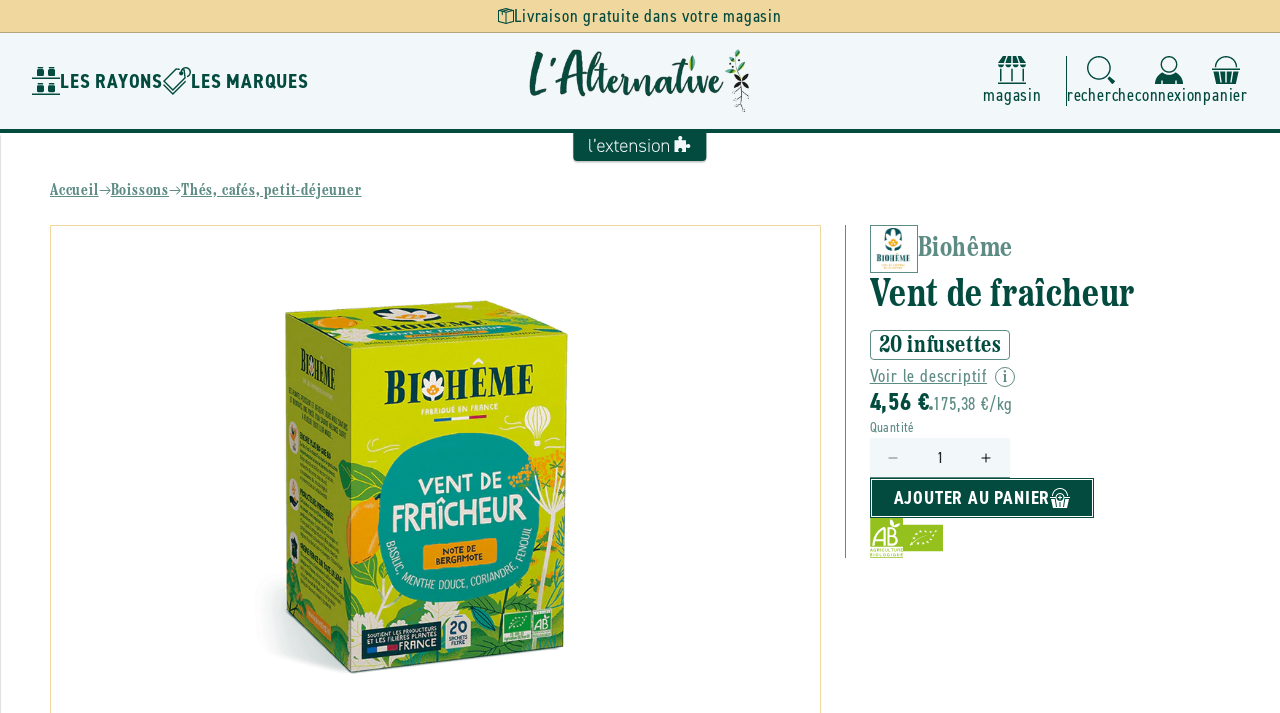

--- FILE ---
content_type: text/html; charset=utf-8
request_url: https://lalternative.shop/products/bioheme-vent-de-fraicheur-20-infusettes
body_size: 48641
content:
<!doctype html>
<html class="js" lang="fr">
  <head>
    <meta charset="utf-8">
    <meta http-equiv="X-UA-Compatible" content="IE=edge">
    <meta name="viewport" content="width=device-width,initial-scale=1">
    <meta name="theme-color" content="">
    <link rel="canonical" href="https://aventure-extension.myshopify.com/products/bioheme-vent-de-fraicheur-20-infusettes"><link rel="icon" type="image/png" href="//lalternative.shop/cdn/shop/files/favicon-l-alternative.png?crop=center&height=32&v=1699974293&width=32"><link rel="preconnect" href="https://fonts.shopifycdn.com" crossorigin><title>
      Biohême -- Vent de fraîcheur - 20 infusettes &ndash; L'Alternative : L&#39;Extension e-commerce du magasin
    </title>

    

    

<meta property="og:site_name" content="L&#39;Extension">
<meta property="og:url" content="https://aventure-extension.myshopify.com/products/bioheme-vent-de-fraicheur-20-infusettes">
<meta property="og:title" content="Biohême -- Vent de fraîcheur - 20 infusettes">
<meta property="og:type" content="product">
<meta property="og:description" content="L&#39;Extension"><meta property="og:image" content="http://lalternative.shop/cdn/shop/files/bioheme-vent-de-fraicheur-20-infusettes.png?v=1715087189">
  <meta property="og:image:secure_url" content="https://lalternative.shop/cdn/shop/files/bioheme-vent-de-fraicheur-20-infusettes.png?v=1715087189">
  <meta property="og:image:width" content="800">
  <meta property="og:image:height" content="800"><meta property="og:price:amount" content="4,56">
  <meta property="og:price:currency" content="EUR"><meta name="twitter:card" content="summary_large_image">
<meta name="twitter:title" content="Biohême -- Vent de fraîcheur - 20 infusettes">
<meta name="twitter:description" content="L&#39;Extension">

    <link rel="stylesheet" href="https://use.typekit.net/uow7sah.css">

    <script src="//lalternative.shop/cdn/shop/t/7/assets/constants.js?v=132983761750457495441722325538" defer="defer"></script>
    <script src="//lalternative.shop/cdn/shop/t/7/assets/pubsub.js?v=158357773527763999511722325538" defer="defer"></script>
    <script src="//lalternative.shop/cdn/shop/t/7/assets/global.js?v=88558128918567037191722325538" defer="defer"></script>
    <script src="//lalternative.shop/cdn/shop/t/7/assets/quick-add.js?v=73073840428863680991722325538" defer="defer"></script>
    <script src="//lalternative.shop/cdn/shop/t/7/assets/product-form.js?v=82553749319723712671722325538" defer="defer"></script><script src="//lalternative.shop/cdn/shop/t/7/assets/animations.js?v=88693664871331136111722325537" defer="defer"></script><script>window.performance && window.performance.mark && window.performance.mark('shopify.content_for_header.start');</script><meta name="google-site-verification" content="MNclG4lPzMrBGjpGBYBgZGubm0I9fiPPWfMtgc0DhwE">
<meta id="shopify-digital-wallet" name="shopify-digital-wallet" content="/82231329090/digital_wallets/dialog">
<meta name="shopify-checkout-api-token" content="a3a492c787ac461e7ee4626ee5457ca5">
<link rel="alternate" type="application/json+oembed" href="https://aventure-extension.myshopify.com/products/bioheme-vent-de-fraicheur-20-infusettes.oembed">
<script async="async" src="/checkouts/internal/preloads.js?locale=fr-FR"></script>
<script id="apple-pay-shop-capabilities" type="application/json">{"shopId":82231329090,"countryCode":"FR","currencyCode":"EUR","merchantCapabilities":["supports3DS"],"merchantId":"gid:\/\/shopify\/Shop\/82231329090","merchantName":"L'Extension","requiredBillingContactFields":["postalAddress","email","phone"],"requiredShippingContactFields":["postalAddress","email","phone"],"shippingType":"shipping","supportedNetworks":["visa","masterCard","maestro"],"total":{"type":"pending","label":"L'Extension","amount":"1.00"},"shopifyPaymentsEnabled":true,"supportsSubscriptions":true}</script>
<script id="shopify-features" type="application/json">{"accessToken":"a3a492c787ac461e7ee4626ee5457ca5","betas":["rich-media-storefront-analytics"],"domain":"lalternative.shop","predictiveSearch":true,"shopId":82231329090,"locale":"fr"}</script>
<script>var Shopify = Shopify || {};
Shopify.shop = "aventure-extension.myshopify.com";
Shopify.locale = "fr";
Shopify.currency = {"active":"EUR","rate":"1.0"};
Shopify.country = "FR";
Shopify.theme = {"name":"L'Extension V2 (Prod)","id":170237690178,"schema_name":"L'Extension (Dawn 15)","schema_version":"2.1.0","theme_store_id":887,"role":"main"};
Shopify.theme.handle = "null";
Shopify.theme.style = {"id":null,"handle":null};
Shopify.cdnHost = "lalternative.shop/cdn";
Shopify.routes = Shopify.routes || {};
Shopify.routes.root = "/";</script>
<script type="module">!function(o){(o.Shopify=o.Shopify||{}).modules=!0}(window);</script>
<script>!function(o){function n(){var o=[];function n(){o.push(Array.prototype.slice.apply(arguments))}return n.q=o,n}var t=o.Shopify=o.Shopify||{};t.loadFeatures=n(),t.autoloadFeatures=n()}(window);</script>
<script id="shop-js-analytics" type="application/json">{"pageType":"product"}</script>
<script defer="defer" async type="module" src="//lalternative.shop/cdn/shopifycloud/shop-js/modules/v2/client.init-shop-cart-sync_XvpUV7qp.fr.esm.js"></script>
<script defer="defer" async type="module" src="//lalternative.shop/cdn/shopifycloud/shop-js/modules/v2/chunk.common_C2xzKNNs.esm.js"></script>
<script type="module">
  await import("//lalternative.shop/cdn/shopifycloud/shop-js/modules/v2/client.init-shop-cart-sync_XvpUV7qp.fr.esm.js");
await import("//lalternative.shop/cdn/shopifycloud/shop-js/modules/v2/chunk.common_C2xzKNNs.esm.js");

  window.Shopify.SignInWithShop?.initShopCartSync?.({"fedCMEnabled":true,"windoidEnabled":true});

</script>
<script>(function() {
  var isLoaded = false;
  function asyncLoad() {
    if (isLoaded) return;
    isLoaded = true;
    var urls = ["https:\/\/chimpstatic.com\/mcjs-connected\/js\/users\/4ab3d5222f66b277a2476358e\/4bbf3d01ea9ed55576cb708e9.js?shop=aventure-extension.myshopify.com"];
    for (var i = 0; i < urls.length; i++) {
      var s = document.createElement('script');
      s.type = 'text/javascript';
      s.async = true;
      s.src = urls[i];
      var x = document.getElementsByTagName('script')[0];
      x.parentNode.insertBefore(s, x);
    }
  };
  if(window.attachEvent) {
    window.attachEvent('onload', asyncLoad);
  } else {
    window.addEventListener('load', asyncLoad, false);
  }
})();</script>
<script id="__st">var __st={"a":82231329090,"offset":3600,"reqid":"cf0b2a54-c0e6-442d-9cf1-0c62795ae3f9-1768631545","pageurl":"lalternative.shop\/products\/bioheme-vent-de-fraicheur-20-infusettes","u":"93b8e7ef1733","p":"product","rtyp":"product","rid":8735892242754};</script>
<script>window.ShopifyPaypalV4VisibilityTracking = true;</script>
<script id="captcha-bootstrap">!function(){'use strict';const t='contact',e='account',n='new_comment',o=[[t,t],['blogs',n],['comments',n],[t,'customer']],c=[[e,'customer_login'],[e,'guest_login'],[e,'recover_customer_password'],[e,'create_customer']],r=t=>t.map((([t,e])=>`form[action*='/${t}']:not([data-nocaptcha='true']) input[name='form_type'][value='${e}']`)).join(','),a=t=>()=>t?[...document.querySelectorAll(t)].map((t=>t.form)):[];function s(){const t=[...o],e=r(t);return a(e)}const i='password',u='form_key',d=['recaptcha-v3-token','g-recaptcha-response','h-captcha-response',i],f=()=>{try{return window.sessionStorage}catch{return}},m='__shopify_v',_=t=>t.elements[u];function p(t,e,n=!1){try{const o=window.sessionStorage,c=JSON.parse(o.getItem(e)),{data:r}=function(t){const{data:e,action:n}=t;return t[m]||n?{data:e,action:n}:{data:t,action:n}}(c);for(const[e,n]of Object.entries(r))t.elements[e]&&(t.elements[e].value=n);n&&o.removeItem(e)}catch(o){console.error('form repopulation failed',{error:o})}}const l='form_type',E='cptcha';function T(t){t.dataset[E]=!0}const w=window,h=w.document,L='Shopify',v='ce_forms',y='captcha';let A=!1;((t,e)=>{const n=(g='f06e6c50-85a8-45c8-87d0-21a2b65856fe',I='https://cdn.shopify.com/shopifycloud/storefront-forms-hcaptcha/ce_storefront_forms_captcha_hcaptcha.v1.5.2.iife.js',D={infoText:'Protégé par hCaptcha',privacyText:'Confidentialité',termsText:'Conditions'},(t,e,n)=>{const o=w[L][v],c=o.bindForm;if(c)return c(t,g,e,D).then(n);var r;o.q.push([[t,g,e,D],n]),r=I,A||(h.body.append(Object.assign(h.createElement('script'),{id:'captcha-provider',async:!0,src:r})),A=!0)});var g,I,D;w[L]=w[L]||{},w[L][v]=w[L][v]||{},w[L][v].q=[],w[L][y]=w[L][y]||{},w[L][y].protect=function(t,e){n(t,void 0,e),T(t)},Object.freeze(w[L][y]),function(t,e,n,w,h,L){const[v,y,A,g]=function(t,e,n){const i=e?o:[],u=t?c:[],d=[...i,...u],f=r(d),m=r(i),_=r(d.filter((([t,e])=>n.includes(e))));return[a(f),a(m),a(_),s()]}(w,h,L),I=t=>{const e=t.target;return e instanceof HTMLFormElement?e:e&&e.form},D=t=>v().includes(t);t.addEventListener('submit',(t=>{const e=I(t);if(!e)return;const n=D(e)&&!e.dataset.hcaptchaBound&&!e.dataset.recaptchaBound,o=_(e),c=g().includes(e)&&(!o||!o.value);(n||c)&&t.preventDefault(),c&&!n&&(function(t){try{if(!f())return;!function(t){const e=f();if(!e)return;const n=_(t);if(!n)return;const o=n.value;o&&e.removeItem(o)}(t);const e=Array.from(Array(32),(()=>Math.random().toString(36)[2])).join('');!function(t,e){_(t)||t.append(Object.assign(document.createElement('input'),{type:'hidden',name:u})),t.elements[u].value=e}(t,e),function(t,e){const n=f();if(!n)return;const o=[...t.querySelectorAll(`input[type='${i}']`)].map((({name:t})=>t)),c=[...d,...o],r={};for(const[a,s]of new FormData(t).entries())c.includes(a)||(r[a]=s);n.setItem(e,JSON.stringify({[m]:1,action:t.action,data:r}))}(t,e)}catch(e){console.error('failed to persist form',e)}}(e),e.submit())}));const S=(t,e)=>{t&&!t.dataset[E]&&(n(t,e.some((e=>e===t))),T(t))};for(const o of['focusin','change'])t.addEventListener(o,(t=>{const e=I(t);D(e)&&S(e,y())}));const B=e.get('form_key'),M=e.get(l),P=B&&M;t.addEventListener('DOMContentLoaded',(()=>{const t=y();if(P)for(const e of t)e.elements[l].value===M&&p(e,B);[...new Set([...A(),...v().filter((t=>'true'===t.dataset.shopifyCaptcha))])].forEach((e=>S(e,t)))}))}(h,new URLSearchParams(w.location.search),n,t,e,['guest_login'])})(!0,!0)}();</script>
<script integrity="sha256-4kQ18oKyAcykRKYeNunJcIwy7WH5gtpwJnB7kiuLZ1E=" data-source-attribution="shopify.loadfeatures" defer="defer" src="//lalternative.shop/cdn/shopifycloud/storefront/assets/storefront/load_feature-a0a9edcb.js" crossorigin="anonymous"></script>
<script data-source-attribution="shopify.dynamic_checkout.dynamic.init">var Shopify=Shopify||{};Shopify.PaymentButton=Shopify.PaymentButton||{isStorefrontPortableWallets:!0,init:function(){window.Shopify.PaymentButton.init=function(){};var t=document.createElement("script");t.src="https://lalternative.shop/cdn/shopifycloud/portable-wallets/latest/portable-wallets.fr.js",t.type="module",document.head.appendChild(t)}};
</script>
<script data-source-attribution="shopify.dynamic_checkout.buyer_consent">
  function portableWalletsHideBuyerConsent(e){var t=document.getElementById("shopify-buyer-consent"),n=document.getElementById("shopify-subscription-policy-button");t&&n&&(t.classList.add("hidden"),t.setAttribute("aria-hidden","true"),n.removeEventListener("click",e))}function portableWalletsShowBuyerConsent(e){var t=document.getElementById("shopify-buyer-consent"),n=document.getElementById("shopify-subscription-policy-button");t&&n&&(t.classList.remove("hidden"),t.removeAttribute("aria-hidden"),n.addEventListener("click",e))}window.Shopify?.PaymentButton&&(window.Shopify.PaymentButton.hideBuyerConsent=portableWalletsHideBuyerConsent,window.Shopify.PaymentButton.showBuyerConsent=portableWalletsShowBuyerConsent);
</script>
<script data-source-attribution="shopify.dynamic_checkout.cart.bootstrap">document.addEventListener("DOMContentLoaded",(function(){function t(){return document.querySelector("shopify-accelerated-checkout-cart, shopify-accelerated-checkout")}if(t())Shopify.PaymentButton.init();else{new MutationObserver((function(e,n){t()&&(Shopify.PaymentButton.init(),n.disconnect())})).observe(document.body,{childList:!0,subtree:!0})}}));
</script>
<link id="shopify-accelerated-checkout-styles" rel="stylesheet" media="screen" href="https://lalternative.shop/cdn/shopifycloud/portable-wallets/latest/accelerated-checkout-backwards-compat.css" crossorigin="anonymous">
<style id="shopify-accelerated-checkout-cart">
        #shopify-buyer-consent {
  margin-top: 1em;
  display: inline-block;
  width: 100%;
}

#shopify-buyer-consent.hidden {
  display: none;
}

#shopify-subscription-policy-button {
  background: none;
  border: none;
  padding: 0;
  text-decoration: underline;
  font-size: inherit;
  cursor: pointer;
}

#shopify-subscription-policy-button::before {
  box-shadow: none;
}

      </style>
<script id="sections-script" data-sections="header" defer="defer" src="//lalternative.shop/cdn/shop/t/7/compiled_assets/scripts.js?v=11602"></script>
<script>window.performance && window.performance.mark && window.performance.mark('shopify.content_for_header.end');</script>


    <style data-shopify>
      @font-face {
  font-family: Assistant;
  font-weight: 400;
  font-style: normal;
  font-display: swap;
  src: url("//lalternative.shop/cdn/fonts/assistant/assistant_n4.9120912a469cad1cc292572851508ca49d12e768.woff2") format("woff2"),
       url("//lalternative.shop/cdn/fonts/assistant/assistant_n4.6e9875ce64e0fefcd3f4446b7ec9036b3ddd2985.woff") format("woff");
}

      @font-face {
  font-family: Assistant;
  font-weight: 700;
  font-style: normal;
  font-display: swap;
  src: url("//lalternative.shop/cdn/fonts/assistant/assistant_n7.bf44452348ec8b8efa3aa3068825305886b1c83c.woff2") format("woff2"),
       url("//lalternative.shop/cdn/fonts/assistant/assistant_n7.0c887fee83f6b3bda822f1150b912c72da0f7b64.woff") format("woff");
}

      
      
      @font-face {
  font-family: Assistant;
  font-weight: 400;
  font-style: normal;
  font-display: swap;
  src: url("//lalternative.shop/cdn/fonts/assistant/assistant_n4.9120912a469cad1cc292572851508ca49d12e768.woff2") format("woff2"),
       url("//lalternative.shop/cdn/fonts/assistant/assistant_n4.6e9875ce64e0fefcd3f4446b7ec9036b3ddd2985.woff") format("woff");
}


      :root {
        --font-body-family: Assistant, sans-serif;
        --font-body-style: normal;
        --font-body-weight: 400;
        --font-body-weight-bold: 700;

        --font-heading-family: Assistant, sans-serif;
        --font-heading-style: normal;
        --font-heading-weight: 400;

        --font-body-scale: 1.0;
        --font-heading-scale: 1.0;

        --media-padding: px;
        --media-border-opacity: 0.05;
        --media-border-width: 1px;
        --media-radius: 0px;
        --media-shadow-opacity: 0.0;
        --media-shadow-horizontal-offset: 0px;
        --media-shadow-vertical-offset: 4px;
        --media-shadow-blur-radius: 5px;
        --media-shadow-visible: 0;

        --page-width: 160rem;
        --page-width-margin: 0rem;

        --product-card-image-padding: 0.0rem;
        --product-card-corner-radius: 0.0rem;
        --product-card-text-alignment: left;
        --product-card-border-width: 0.0rem;
        --product-card-border-opacity: 0.1;
        --product-card-shadow-opacity: 0.0;
        --product-card-shadow-visible: 0;
        --product-card-shadow-horizontal-offset: 0.0rem;
        --product-card-shadow-vertical-offset: 0.4rem;
        --product-card-shadow-blur-radius: 0.5rem;

        --collection-card-image-padding: 0.0rem;
        --collection-card-corner-radius: 0.0rem;
        --collection-card-text-alignment: left;
        --collection-card-border-width: 0.0rem;
        --collection-card-border-opacity: 0.1;
        --collection-card-shadow-opacity: 0.0;
        --collection-card-shadow-visible: 0;
        --collection-card-shadow-horizontal-offset: 0.0rem;
        --collection-card-shadow-vertical-offset: 0.4rem;
        --collection-card-shadow-blur-radius: 0.5rem;

        --blog-card-image-padding: 0.0rem;
        --blog-card-corner-radius: 0.0rem;
        --blog-card-text-alignment: left;
        --blog-card-border-width: 0.0rem;
        --blog-card-border-opacity: 0.1;
        --blog-card-shadow-opacity: 0.0;
        --blog-card-shadow-visible: 0;
        --blog-card-shadow-horizontal-offset: 0.0rem;
        --blog-card-shadow-vertical-offset: 0.4rem;
        --blog-card-shadow-blur-radius: 0.5rem;

        --badge-corner-radius: 4.0rem;

        --popup-border-width: 1px;
        --popup-border-opacity: 0.1;
        --popup-corner-radius: 0px;
        --popup-shadow-opacity: 0.05;
        --popup-shadow-horizontal-offset: 0px;
        --popup-shadow-vertical-offset: 4px;
        --popup-shadow-blur-radius: 5px;

        --drawer-border-width: 1px;
        --drawer-border-opacity: 0.1;
        --drawer-shadow-opacity: 0.0;
        --drawer-shadow-horizontal-offset: 0px;
        --drawer-shadow-vertical-offset: 4px;
        --drawer-shadow-blur-radius: 5px;

        --spacing-sections-desktop: 0px;
        --spacing-sections-mobile: 0px;

        --grid-desktop-vertical-spacing: 24px;
        --grid-desktop-horizontal-spacing: 24px;
        --grid-mobile-vertical-spacing: 12px;
        --grid-mobile-horizontal-spacing: 12px;

        --text-boxes-border-opacity: 0.1;
        --text-boxes-border-width: 0px;
        --text-boxes-radius: 0px;
        --text-boxes-shadow-opacity: 0.0;
        --text-boxes-shadow-visible: 0;
        --text-boxes-shadow-horizontal-offset: 0px;
        --text-boxes-shadow-vertical-offset: 4px;
        --text-boxes-shadow-blur-radius: 5px;

        --buttons-radius: 0px;
        --buttons-radius-outset: 0px;
        --buttons-border-width: 1px;
        --buttons-border-opacity: 1.0;
        --buttons-shadow-opacity: 0.0;
        --buttons-shadow-visible: 0;
        --buttons-shadow-horizontal-offset: 0px;
        --buttons-shadow-vertical-offset: 4px;
        --buttons-shadow-blur-radius: 5px;
        --buttons-border-offset: 0px;

        --inputs-radius: 0px;
        --inputs-border-width: 1px;
        --inputs-border-opacity: 0.55;
        --inputs-shadow-opacity: 0.0;
        --inputs-shadow-horizontal-offset: 0px;
        --inputs-margin-offset: 0px;
        --inputs-shadow-vertical-offset: 4px;
        --inputs-shadow-blur-radius: 5px;
        --inputs-radius-outset: 0px;

        --variant-pills-radius: 40px;
        --variant-pills-border-width: 1px;
        --variant-pills-border-opacity: 0.55;
        --variant-pills-shadow-opacity: 0.0;
        --variant-pills-shadow-horizontal-offset: 0px;
        --variant-pills-shadow-vertical-offset: 4px;
        --variant-pills-shadow-blur-radius: 5px;
      }

      *,
      *::before,
      *::after {
        box-sizing: inherit;
      }

      html {
        box-sizing: border-box;
        font-size: calc(var(--font-body-scale) * 62.5%);
        height: 100%;
      }

      body {
        display: grid;
        grid-template-rows: auto auto 1fr auto;
        grid-template-columns: 100%;
        min-height: 100%;
        margin: 0;
        font-size: 1.6rem;
        letter-spacing: 0.06rem;
        line-height: calc(1 + 0.8 / var(--font-body-scale));
        font-family: var(--font-body-family);
        font-style: var(--font-body-style);
        font-weight: var(--font-body-weight);--store-main-color: #034b3f;
          --store-secondary-color: #efd79e;
          --store-accent-color: #b0c830;
          --store-background-color: #f2f8f9;
          --store-main-color-light: #034b3fa3;background-color: var(--white);
      }

      @media screen and (min-width: 750px) {
        body {
          font-size: 1.8rem;
        }
      }
    </style>

    <link href="//lalternative.shop/cdn/shop/t/7/assets/base.css?v=23846625922620066361727782875" rel="stylesheet" type="text/css" media="all" />
    <link href="//lalternative.shop/cdn/shop/t/7/assets/base-custom.css?v=24753728090350722661728487776" rel="stylesheet" type="text/css" media="all" />
    <link href="//lalternative.shop/cdn/shop/t/7/assets/base-helpers.css?v=76515892601501659991723217552" rel="stylesheet" type="text/css" media="all" />
<link rel="stylesheet" href="//lalternative.shop/cdn/shop/t/7/assets/component-predictive-search.css?v=168426799070769247741728047792" media="print" onload="this.media='all'"><script>
      if (Shopify.designMode) {
        document.documentElement.classList.add('shopify-design-mode');
      }
    </script>

    <script>if (localStorage.getItem("origin") === null) {
      const queryString = window.location.search;
      if (queryString.includes("ad-campaign")) {
        const urlParams = new URLSearchParams(queryString),
              origin = urlParams.get("ad-campaign");
        localStorage.setItem("origin", origin);
      }    
    }</script>
    
  <!-- BEGIN app block: shopify://apps/consentmo-gdpr/blocks/gdpr_cookie_consent/4fbe573f-a377-4fea-9801-3ee0858cae41 -->


<!-- END app block --><script src="https://cdn.shopify.com/extensions/019bc798-8961-78a8-a4e0-9b2049d94b6d/consentmo-gdpr-575/assets/consentmo_cookie_consent.js" type="text/javascript" defer="defer"></script>
<link href="https://monorail-edge.shopifysvc.com" rel="dns-prefetch">
<script>(function(){if ("sendBeacon" in navigator && "performance" in window) {try {var session_token_from_headers = performance.getEntriesByType('navigation')[0].serverTiming.find(x => x.name == '_s').description;} catch {var session_token_from_headers = undefined;}var session_cookie_matches = document.cookie.match(/_shopify_s=([^;]*)/);var session_token_from_cookie = session_cookie_matches && session_cookie_matches.length === 2 ? session_cookie_matches[1] : "";var session_token = session_token_from_headers || session_token_from_cookie || "";function handle_abandonment_event(e) {var entries = performance.getEntries().filter(function(entry) {return /monorail-edge.shopifysvc.com/.test(entry.name);});if (!window.abandonment_tracked && entries.length === 0) {window.abandonment_tracked = true;var currentMs = Date.now();var navigation_start = performance.timing.navigationStart;var payload = {shop_id: 82231329090,url: window.location.href,navigation_start,duration: currentMs - navigation_start,session_token,page_type: "product"};window.navigator.sendBeacon("https://monorail-edge.shopifysvc.com/v1/produce", JSON.stringify({schema_id: "online_store_buyer_site_abandonment/1.1",payload: payload,metadata: {event_created_at_ms: currentMs,event_sent_at_ms: currentMs}}));}}window.addEventListener('pagehide', handle_abandonment_event);}}());</script>
<script id="web-pixels-manager-setup">(function e(e,d,r,n,o){if(void 0===o&&(o={}),!Boolean(null===(a=null===(i=window.Shopify)||void 0===i?void 0:i.analytics)||void 0===a?void 0:a.replayQueue)){var i,a;window.Shopify=window.Shopify||{};var t=window.Shopify;t.analytics=t.analytics||{};var s=t.analytics;s.replayQueue=[],s.publish=function(e,d,r){return s.replayQueue.push([e,d,r]),!0};try{self.performance.mark("wpm:start")}catch(e){}var l=function(){var e={modern:/Edge?\/(1{2}[4-9]|1[2-9]\d|[2-9]\d{2}|\d{4,})\.\d+(\.\d+|)|Firefox\/(1{2}[4-9]|1[2-9]\d|[2-9]\d{2}|\d{4,})\.\d+(\.\d+|)|Chrom(ium|e)\/(9{2}|\d{3,})\.\d+(\.\d+|)|(Maci|X1{2}).+ Version\/(15\.\d+|(1[6-9]|[2-9]\d|\d{3,})\.\d+)([,.]\d+|)( \(\w+\)|)( Mobile\/\w+|) Safari\/|Chrome.+OPR\/(9{2}|\d{3,})\.\d+\.\d+|(CPU[ +]OS|iPhone[ +]OS|CPU[ +]iPhone|CPU IPhone OS|CPU iPad OS)[ +]+(15[._]\d+|(1[6-9]|[2-9]\d|\d{3,})[._]\d+)([._]\d+|)|Android:?[ /-](13[3-9]|1[4-9]\d|[2-9]\d{2}|\d{4,})(\.\d+|)(\.\d+|)|Android.+Firefox\/(13[5-9]|1[4-9]\d|[2-9]\d{2}|\d{4,})\.\d+(\.\d+|)|Android.+Chrom(ium|e)\/(13[3-9]|1[4-9]\d|[2-9]\d{2}|\d{4,})\.\d+(\.\d+|)|SamsungBrowser\/([2-9]\d|\d{3,})\.\d+/,legacy:/Edge?\/(1[6-9]|[2-9]\d|\d{3,})\.\d+(\.\d+|)|Firefox\/(5[4-9]|[6-9]\d|\d{3,})\.\d+(\.\d+|)|Chrom(ium|e)\/(5[1-9]|[6-9]\d|\d{3,})\.\d+(\.\d+|)([\d.]+$|.*Safari\/(?![\d.]+ Edge\/[\d.]+$))|(Maci|X1{2}).+ Version\/(10\.\d+|(1[1-9]|[2-9]\d|\d{3,})\.\d+)([,.]\d+|)( \(\w+\)|)( Mobile\/\w+|) Safari\/|Chrome.+OPR\/(3[89]|[4-9]\d|\d{3,})\.\d+\.\d+|(CPU[ +]OS|iPhone[ +]OS|CPU[ +]iPhone|CPU IPhone OS|CPU iPad OS)[ +]+(10[._]\d+|(1[1-9]|[2-9]\d|\d{3,})[._]\d+)([._]\d+|)|Android:?[ /-](13[3-9]|1[4-9]\d|[2-9]\d{2}|\d{4,})(\.\d+|)(\.\d+|)|Mobile Safari.+OPR\/([89]\d|\d{3,})\.\d+\.\d+|Android.+Firefox\/(13[5-9]|1[4-9]\d|[2-9]\d{2}|\d{4,})\.\d+(\.\d+|)|Android.+Chrom(ium|e)\/(13[3-9]|1[4-9]\d|[2-9]\d{2}|\d{4,})\.\d+(\.\d+|)|Android.+(UC? ?Browser|UCWEB|U3)[ /]?(15\.([5-9]|\d{2,})|(1[6-9]|[2-9]\d|\d{3,})\.\d+)\.\d+|SamsungBrowser\/(5\.\d+|([6-9]|\d{2,})\.\d+)|Android.+MQ{2}Browser\/(14(\.(9|\d{2,})|)|(1[5-9]|[2-9]\d|\d{3,})(\.\d+|))(\.\d+|)|K[Aa][Ii]OS\/(3\.\d+|([4-9]|\d{2,})\.\d+)(\.\d+|)/},d=e.modern,r=e.legacy,n=navigator.userAgent;return n.match(d)?"modern":n.match(r)?"legacy":"unknown"}(),u="modern"===l?"modern":"legacy",c=(null!=n?n:{modern:"",legacy:""})[u],f=function(e){return[e.baseUrl,"/wpm","/b",e.hashVersion,"modern"===e.buildTarget?"m":"l",".js"].join("")}({baseUrl:d,hashVersion:r,buildTarget:u}),m=function(e){var d=e.version,r=e.bundleTarget,n=e.surface,o=e.pageUrl,i=e.monorailEndpoint;return{emit:function(e){var a=e.status,t=e.errorMsg,s=(new Date).getTime(),l=JSON.stringify({metadata:{event_sent_at_ms:s},events:[{schema_id:"web_pixels_manager_load/3.1",payload:{version:d,bundle_target:r,page_url:o,status:a,surface:n,error_msg:t},metadata:{event_created_at_ms:s}}]});if(!i)return console&&console.warn&&console.warn("[Web Pixels Manager] No Monorail endpoint provided, skipping logging."),!1;try{return self.navigator.sendBeacon.bind(self.navigator)(i,l)}catch(e){}var u=new XMLHttpRequest;try{return u.open("POST",i,!0),u.setRequestHeader("Content-Type","text/plain"),u.send(l),!0}catch(e){return console&&console.warn&&console.warn("[Web Pixels Manager] Got an unhandled error while logging to Monorail."),!1}}}}({version:r,bundleTarget:l,surface:e.surface,pageUrl:self.location.href,monorailEndpoint:e.monorailEndpoint});try{o.browserTarget=l,function(e){var d=e.src,r=e.async,n=void 0===r||r,o=e.onload,i=e.onerror,a=e.sri,t=e.scriptDataAttributes,s=void 0===t?{}:t,l=document.createElement("script"),u=document.querySelector("head"),c=document.querySelector("body");if(l.async=n,l.src=d,a&&(l.integrity=a,l.crossOrigin="anonymous"),s)for(var f in s)if(Object.prototype.hasOwnProperty.call(s,f))try{l.dataset[f]=s[f]}catch(e){}if(o&&l.addEventListener("load",o),i&&l.addEventListener("error",i),u)u.appendChild(l);else{if(!c)throw new Error("Did not find a head or body element to append the script");c.appendChild(l)}}({src:f,async:!0,onload:function(){if(!function(){var e,d;return Boolean(null===(d=null===(e=window.Shopify)||void 0===e?void 0:e.analytics)||void 0===d?void 0:d.initialized)}()){var d=window.webPixelsManager.init(e)||void 0;if(d){var r=window.Shopify.analytics;r.replayQueue.forEach((function(e){var r=e[0],n=e[1],o=e[2];d.publishCustomEvent(r,n,o)})),r.replayQueue=[],r.publish=d.publishCustomEvent,r.visitor=d.visitor,r.initialized=!0}}},onerror:function(){return m.emit({status:"failed",errorMsg:"".concat(f," has failed to load")})},sri:function(e){var d=/^sha384-[A-Za-z0-9+/=]+$/;return"string"==typeof e&&d.test(e)}(c)?c:"",scriptDataAttributes:o}),m.emit({status:"loading"})}catch(e){m.emit({status:"failed",errorMsg:(null==e?void 0:e.message)||"Unknown error"})}}})({shopId: 82231329090,storefrontBaseUrl: "https://aventure-extension.myshopify.com",extensionsBaseUrl: "https://extensions.shopifycdn.com/cdn/shopifycloud/web-pixels-manager",monorailEndpoint: "https://monorail-edge.shopifysvc.com/unstable/produce_batch",surface: "storefront-renderer",enabledBetaFlags: ["2dca8a86"],webPixelsConfigList: [{"id":"736297282","configuration":"{\"config\":\"{\\\"pixel_id\\\":\\\"G-WTVDB9K6BP\\\",\\\"target_country\\\":\\\"FR\\\",\\\"gtag_events\\\":[{\\\"type\\\":\\\"begin_checkout\\\",\\\"action_label\\\":[\\\"G-WTVDB9K6BP\\\",\\\"AW-777570797\\\/IqFaCMTgu8UCEO2T4_IC\\\"]},{\\\"type\\\":\\\"search\\\",\\\"action_label\\\":[\\\"G-WTVDB9K6BP\\\",\\\"AW-777570797\\\/HpmWCMfgu8UCEO2T4_IC\\\"]},{\\\"type\\\":\\\"view_item\\\",\\\"action_label\\\":[\\\"G-WTVDB9K6BP\\\",\\\"AW-777570797\\\/6_1oCL7gu8UCEO2T4_IC\\\"]},{\\\"type\\\":\\\"purchase\\\",\\\"action_label\\\":[\\\"G-WTVDB9K6BP\\\",\\\"AW-777570797\\\/UP_CCLvgu8UCEO2T4_IC\\\"]},{\\\"type\\\":\\\"page_view\\\",\\\"action_label\\\":[\\\"G-WTVDB9K6BP\\\",\\\"AW-777570797\\\/0KltCLjgu8UCEO2T4_IC\\\"]},{\\\"type\\\":\\\"add_payment_info\\\",\\\"action_label\\\":[\\\"G-WTVDB9K6BP\\\",\\\"AW-777570797\\\/W5BsCMrgu8UCEO2T4_IC\\\"]},{\\\"type\\\":\\\"add_to_cart\\\",\\\"action_label\\\":[\\\"G-WTVDB9K6BP\\\",\\\"AW-777570797\\\/WfP3CMHgu8UCEO2T4_IC\\\"]}],\\\"enable_monitoring_mode\\\":false}\"}","eventPayloadVersion":"v1","runtimeContext":"OPEN","scriptVersion":"b2a88bafab3e21179ed38636efcd8a93","type":"APP","apiClientId":1780363,"privacyPurposes":[],"dataSharingAdjustments":{"protectedCustomerApprovalScopes":["read_customer_address","read_customer_email","read_customer_name","read_customer_personal_data","read_customer_phone"]}},{"id":"shopify-app-pixel","configuration":"{}","eventPayloadVersion":"v1","runtimeContext":"STRICT","scriptVersion":"0450","apiClientId":"shopify-pixel","type":"APP","privacyPurposes":["ANALYTICS","MARKETING"]},{"id":"shopify-custom-pixel","eventPayloadVersion":"v1","runtimeContext":"LAX","scriptVersion":"0450","apiClientId":"shopify-pixel","type":"CUSTOM","privacyPurposes":["ANALYTICS","MARKETING"]}],isMerchantRequest: false,initData: {"shop":{"name":"L'Extension","paymentSettings":{"currencyCode":"EUR"},"myshopifyDomain":"aventure-extension.myshopify.com","countryCode":"FR","storefrontUrl":"https:\/\/aventure-extension.myshopify.com"},"customer":null,"cart":null,"checkout":null,"productVariants":[{"price":{"amount":4.56,"currencyCode":"EUR"},"product":{"title":"Biohême -- Vent de fraîcheur - 20 infusettes","vendor":"La Galerie Bio","id":"8735892242754","untranslatedTitle":"Biohême -- Vent de fraîcheur - 20 infusettes","url":"\/products\/bioheme-vent-de-fraicheur-20-infusettes","type":"Biohême"},"id":"46886840009026","image":{"src":"\/\/lalternative.shop\/cdn\/shop\/files\/bioheme-vent-de-fraicheur-20-infusettes.png?v=1715087189"},"sku":"AIBHM0038","title":"Default Title","untranslatedTitle":"Default Title"}],"purchasingCompany":null},},"https://lalternative.shop/cdn","fcfee988w5aeb613cpc8e4bc33m6693e112",{"modern":"","legacy":""},{"shopId":"82231329090","storefrontBaseUrl":"https:\/\/aventure-extension.myshopify.com","extensionBaseUrl":"https:\/\/extensions.shopifycdn.com\/cdn\/shopifycloud\/web-pixels-manager","surface":"storefront-renderer","enabledBetaFlags":"[\"2dca8a86\"]","isMerchantRequest":"false","hashVersion":"fcfee988w5aeb613cpc8e4bc33m6693e112","publish":"custom","events":"[[\"page_viewed\",{}],[\"product_viewed\",{\"productVariant\":{\"price\":{\"amount\":4.56,\"currencyCode\":\"EUR\"},\"product\":{\"title\":\"Biohême -- Vent de fraîcheur - 20 infusettes\",\"vendor\":\"La Galerie Bio\",\"id\":\"8735892242754\",\"untranslatedTitle\":\"Biohême -- Vent de fraîcheur - 20 infusettes\",\"url\":\"\/products\/bioheme-vent-de-fraicheur-20-infusettes\",\"type\":\"Biohême\"},\"id\":\"46886840009026\",\"image\":{\"src\":\"\/\/lalternative.shop\/cdn\/shop\/files\/bioheme-vent-de-fraicheur-20-infusettes.png?v=1715087189\"},\"sku\":\"AIBHM0038\",\"title\":\"Default Title\",\"untranslatedTitle\":\"Default Title\"}}]]"});</script><script>
  window.ShopifyAnalytics = window.ShopifyAnalytics || {};
  window.ShopifyAnalytics.meta = window.ShopifyAnalytics.meta || {};
  window.ShopifyAnalytics.meta.currency = 'EUR';
  var meta = {"product":{"id":8735892242754,"gid":"gid:\/\/shopify\/Product\/8735892242754","vendor":"La Galerie Bio","type":"Biohême","handle":"bioheme-vent-de-fraicheur-20-infusettes","variants":[{"id":46886840009026,"price":456,"name":"Biohême -- Vent de fraîcheur - 20 infusettes","public_title":null,"sku":"AIBHM0038"}],"remote":false},"page":{"pageType":"product","resourceType":"product","resourceId":8735892242754,"requestId":"cf0b2a54-c0e6-442d-9cf1-0c62795ae3f9-1768631545"}};
  for (var attr in meta) {
    window.ShopifyAnalytics.meta[attr] = meta[attr];
  }
</script>
<script class="analytics">
  (function () {
    var customDocumentWrite = function(content) {
      var jquery = null;

      if (window.jQuery) {
        jquery = window.jQuery;
      } else if (window.Checkout && window.Checkout.$) {
        jquery = window.Checkout.$;
      }

      if (jquery) {
        jquery('body').append(content);
      }
    };

    var hasLoggedConversion = function(token) {
      if (token) {
        return document.cookie.indexOf('loggedConversion=' + token) !== -1;
      }
      return false;
    }

    var setCookieIfConversion = function(token) {
      if (token) {
        var twoMonthsFromNow = new Date(Date.now());
        twoMonthsFromNow.setMonth(twoMonthsFromNow.getMonth() + 2);

        document.cookie = 'loggedConversion=' + token + '; expires=' + twoMonthsFromNow;
      }
    }

    var trekkie = window.ShopifyAnalytics.lib = window.trekkie = window.trekkie || [];
    if (trekkie.integrations) {
      return;
    }
    trekkie.methods = [
      'identify',
      'page',
      'ready',
      'track',
      'trackForm',
      'trackLink'
    ];
    trekkie.factory = function(method) {
      return function() {
        var args = Array.prototype.slice.call(arguments);
        args.unshift(method);
        trekkie.push(args);
        return trekkie;
      };
    };
    for (var i = 0; i < trekkie.methods.length; i++) {
      var key = trekkie.methods[i];
      trekkie[key] = trekkie.factory(key);
    }
    trekkie.load = function(config) {
      trekkie.config = config || {};
      trekkie.config.initialDocumentCookie = document.cookie;
      var first = document.getElementsByTagName('script')[0];
      var script = document.createElement('script');
      script.type = 'text/javascript';
      script.onerror = function(e) {
        var scriptFallback = document.createElement('script');
        scriptFallback.type = 'text/javascript';
        scriptFallback.onerror = function(error) {
                var Monorail = {
      produce: function produce(monorailDomain, schemaId, payload) {
        var currentMs = new Date().getTime();
        var event = {
          schema_id: schemaId,
          payload: payload,
          metadata: {
            event_created_at_ms: currentMs,
            event_sent_at_ms: currentMs
          }
        };
        return Monorail.sendRequest("https://" + monorailDomain + "/v1/produce", JSON.stringify(event));
      },
      sendRequest: function sendRequest(endpointUrl, payload) {
        // Try the sendBeacon API
        if (window && window.navigator && typeof window.navigator.sendBeacon === 'function' && typeof window.Blob === 'function' && !Monorail.isIos12()) {
          var blobData = new window.Blob([payload], {
            type: 'text/plain'
          });

          if (window.navigator.sendBeacon(endpointUrl, blobData)) {
            return true;
          } // sendBeacon was not successful

        } // XHR beacon

        var xhr = new XMLHttpRequest();

        try {
          xhr.open('POST', endpointUrl);
          xhr.setRequestHeader('Content-Type', 'text/plain');
          xhr.send(payload);
        } catch (e) {
          console.log(e);
        }

        return false;
      },
      isIos12: function isIos12() {
        return window.navigator.userAgent.lastIndexOf('iPhone; CPU iPhone OS 12_') !== -1 || window.navigator.userAgent.lastIndexOf('iPad; CPU OS 12_') !== -1;
      }
    };
    Monorail.produce('monorail-edge.shopifysvc.com',
      'trekkie_storefront_load_errors/1.1',
      {shop_id: 82231329090,
      theme_id: 170237690178,
      app_name: "storefront",
      context_url: window.location.href,
      source_url: "//lalternative.shop/cdn/s/trekkie.storefront.cd680fe47e6c39ca5d5df5f0a32d569bc48c0f27.min.js"});

        };
        scriptFallback.async = true;
        scriptFallback.src = '//lalternative.shop/cdn/s/trekkie.storefront.cd680fe47e6c39ca5d5df5f0a32d569bc48c0f27.min.js';
        first.parentNode.insertBefore(scriptFallback, first);
      };
      script.async = true;
      script.src = '//lalternative.shop/cdn/s/trekkie.storefront.cd680fe47e6c39ca5d5df5f0a32d569bc48c0f27.min.js';
      first.parentNode.insertBefore(script, first);
    };
    trekkie.load(
      {"Trekkie":{"appName":"storefront","development":false,"defaultAttributes":{"shopId":82231329090,"isMerchantRequest":null,"themeId":170237690178,"themeCityHash":"14578404878545169391","contentLanguage":"fr","currency":"EUR"},"isServerSideCookieWritingEnabled":true,"monorailRegion":"shop_domain","enabledBetaFlags":["65f19447"]},"Session Attribution":{},"S2S":{"facebookCapiEnabled":false,"source":"trekkie-storefront-renderer","apiClientId":580111}}
    );

    var loaded = false;
    trekkie.ready(function() {
      if (loaded) return;
      loaded = true;

      window.ShopifyAnalytics.lib = window.trekkie;

      var originalDocumentWrite = document.write;
      document.write = customDocumentWrite;
      try { window.ShopifyAnalytics.merchantGoogleAnalytics.call(this); } catch(error) {};
      document.write = originalDocumentWrite;

      window.ShopifyAnalytics.lib.page(null,{"pageType":"product","resourceType":"product","resourceId":8735892242754,"requestId":"cf0b2a54-c0e6-442d-9cf1-0c62795ae3f9-1768631545","shopifyEmitted":true});

      var match = window.location.pathname.match(/checkouts\/(.+)\/(thank_you|post_purchase)/)
      var token = match? match[1]: undefined;
      if (!hasLoggedConversion(token)) {
        setCookieIfConversion(token);
        window.ShopifyAnalytics.lib.track("Viewed Product",{"currency":"EUR","variantId":46886840009026,"productId":8735892242754,"productGid":"gid:\/\/shopify\/Product\/8735892242754","name":"Biohême -- Vent de fraîcheur - 20 infusettes","price":"4.56","sku":"AIBHM0038","brand":"La Galerie Bio","variant":null,"category":"Biohême","nonInteraction":true,"remote":false},undefined,undefined,{"shopifyEmitted":true});
      window.ShopifyAnalytics.lib.track("monorail:\/\/trekkie_storefront_viewed_product\/1.1",{"currency":"EUR","variantId":46886840009026,"productId":8735892242754,"productGid":"gid:\/\/shopify\/Product\/8735892242754","name":"Biohême -- Vent de fraîcheur - 20 infusettes","price":"4.56","sku":"AIBHM0038","brand":"La Galerie Bio","variant":null,"category":"Biohême","nonInteraction":true,"remote":false,"referer":"https:\/\/lalternative.shop\/products\/bioheme-vent-de-fraicheur-20-infusettes"});
      }
    });


        var eventsListenerScript = document.createElement('script');
        eventsListenerScript.async = true;
        eventsListenerScript.src = "//lalternative.shop/cdn/shopifycloud/storefront/assets/shop_events_listener-3da45d37.js";
        document.getElementsByTagName('head')[0].appendChild(eventsListenerScript);

})();</script>
<script
  defer
  src="https://lalternative.shop/cdn/shopifycloud/perf-kit/shopify-perf-kit-3.0.4.min.js"
  data-application="storefront-renderer"
  data-shop-id="82231329090"
  data-render-region="gcp-us-east1"
  data-page-type="product"
  data-theme-instance-id="170237690178"
  data-theme-name="L'Extension (Dawn 15)"
  data-theme-version="2.1.0"
  data-monorail-region="shop_domain"
  data-resource-timing-sampling-rate="10"
  data-shs="true"
  data-shs-beacon="true"
  data-shs-export-with-fetch="true"
  data-shs-logs-sample-rate="1"
  data-shs-beacon-endpoint="https://lalternative.shop/api/collect"
></script>
</head>

  <body class=""><a class="skip-to-content-link button visually-hidden" href="#MainContent">
      Ignorer et passer au contenu
    </a><div id="shopify-section-cart-drawer" class="shopify-section"><link href="//lalternative.shop/cdn/shop/t/7/assets/quantity-popover.css?v=78745769908715669131722325538" rel="stylesheet" type="text/css" media="all" />

<script src="//lalternative.shop/cdn/shop/t/7/assets/cart.js?v=50343024147019665881727428648" defer="defer"></script>
<script src="//lalternative.shop/cdn/shop/t/7/assets/quantity-popover.js?v=987015268078116491722325538" defer="defer"></script>

<style>
  .drawer {
    visibility: hidden;
  }
</style><cart-drawer class="drawer is-empty">
  <div id="CartDrawer" class="cart-drawer">
    <div id="CartDrawer-Overlay" class="cart-drawer__overlay display-when-empty"></div>
    <div class="drawer__container"><link href="//lalternative.shop/cdn/shop/t/7/assets/component-promo-drawer.css?v=67434257610084352951728658996" rel="stylesheet" type="text/css" media="all" />
<promo-drawer class="promo-drawer small-hide">
  <div class="promo-drawer__title">
    <h2>Ne manquez pas</h2>
  </div>
  <div class="promo-drawer__content"><a href="/collections/noel" title="Noël 2024" class="promo-drawer__block"><img
  srcset="//lalternative.shop/cdn/shop/files/xmas_block.jpg?v=1728655533&width=165 165w,//lalternative.shop/cdn/shop/files/xmas_block.jpg?v=1728655533&width=360 360w,//lalternative.shop/cdn/shop/files/xmas_block.jpg?v=1728655533&width=533 533w,//lalternative.shop/cdn/shop/files/xmas_block.jpg?v=1728655533&width=720 720w,//lalternative.shop/cdn/shop/files/xmas_block.jpg?v=1728655533 780w
  "
  src="//lalternative.shop/cdn/shop/files/xmas_block.jpg?v=1728655533&width=533"
  sizes="(min-width: 1600px) 367px, (min-width: 990px) calc((100vw - 130px) / 4), (min-width: 750px) calc((100vw - 120px) / 3), calc((100vw - 35px) / 2)"
  alt=""
  class="motion-reduce"
  loading="lazy"
  width="780"
  height="780"
><h3>Noël 2024</h3><p>Retrouvez notre sélection de produits festifs pour les fêtes de fin d'année</p></a><a href="/collections/selection-de-noel" title="Sélection de Noël" class="promo-drawer__block"><img
  srcset="//lalternative.shop/cdn/shop/files/selection-noel-extension.png?v=1763366870&width=165 165w,//lalternative.shop/cdn/shop/files/selection-noel-extension.png?v=1763366870&width=360 360w,//lalternative.shop/cdn/shop/files/selection-noel-extension.png?v=1763366870&width=533 533w,//lalternative.shop/cdn/shop/files/selection-noel-extension.png?v=1763366870 600w
  "
  src="//lalternative.shop/cdn/shop/files/selection-noel-extension.png?v=1763366870&width=533"
  sizes="(min-width: 1600px) 367px, (min-width: 990px) calc((100vw - 130px) / 4), (min-width: 750px) calc((100vw - 120px) / 3), calc((100vw - 35px) / 2)"
  alt=""
  class="motion-reduce"
  loading="lazy"
  width="600"
  height="600"
><h3>Sélection de Noël</h3>
        <p></p>
      </a></div>
</promo-drawer>

<div class="drawer__inner" role="dialog" aria-modal="true" aria-label="Mon panier" tabindex="-1"><div class="drawer__inner-empty">
            <div class="cart-drawer__warnings center">
              <div class="cart-drawer__empty-content">
                <h2 class="cart__empty-text">Votre panier est vide</h2>
                <button class="drawer__close" type="button" onclick="this.closest('cart-drawer').close()" aria-label="Fermer">
                  <svg
  xmlns="http://www.w3.org/2000/svg"
  aria-hidden="true"
  focusable="false"
  class="icon icon-close"
  fill="none"
  viewBox="0 0 18 17"
>
  <path d="M.865 15.978a.5.5 0 00.707.707l7.433-7.431 7.579 7.282a.501.501 0 00.846-.37.5.5 0 00-.153-.351L9.712 8.546l7.417-7.416a.5.5 0 10-.707-.708L8.991 7.853 1.413.573a.5.5 0 10-.693.72l7.563 7.268-7.418 7.417z" fill="currentColor">
</svg>

                </button>
                <div class="flex justify-content-center">
                  <a href="/collections/all" class="ext-btn">
                    Continuer les achats
                  </a>
                </div><p class="cart__login-title h3">Vous possédez un compte ?</p>
                  <p class="cart__login-paragraph">
                    <a href="/account/login" class="link underlined-link">Connectez-vous</a> pour payer plus vite.
                  </p></div>
            </div></div><div class="drawer__header">
          <h2 class="drawer__heading">Mon panier</h2>
          <button class="drawer__close" type="button" onclick="this.closest('cart-drawer').close()" aria-label="Fermer">
            <svg
  xmlns="http://www.w3.org/2000/svg"
  aria-hidden="true"
  focusable="false"
  class="icon icon-close"
  fill="none"
  viewBox="0 0 18 17"
>
  <path d="M.865 15.978a.5.5 0 00.707.707l7.433-7.431 7.579 7.282a.501.501 0 00.846-.37.5.5 0 00-.153-.351L9.712 8.546l7.417-7.416a.5.5 0 10-.707-.708L8.991 7.853 1.413.573a.5.5 0 10-.693.72l7.563 7.268-7.418 7.417z" fill="currentColor">
</svg>

          </button>
        </div>
        <cart-drawer-items class=" is-empty">
          <form action="/cart" id="CartDrawer-Form" class="cart__contents cart-drawer__form" method="post">
            <div id="CartDrawer-CartItems" class="drawer__contents js-contents"><p id="CartDrawer-LiveRegionText" class="visually-hidden" role="status"></p>
              <p id="CartDrawer-LineItemStatus" class="visually-hidden" aria-hidden="true" role="status">
                Chargement en cours...
              </p>
            </div>
            <div id="CartDrawer-CartErrors" role="alert"></div>
          </form>
        </cart-drawer-items>
        <div class="drawer__footer">
          <!-- Start blocks -->
          <!-- Subtotals -->
          <div class="cart-drawer__footer" >
            <h2>Sous-total</h2>
            <div class="totals flex align-items-baseline justify-content-space-between gap-xs">
              <div class="footer-title grow flex align-items-baseline gap-xs">
                <div class="flex align-items-center justify-content-center">
                  <svg xmlns="http://www.w3.org/2000/svg" 
  width="40px" 
  height="40px" 
  viewBox="0 0 40 40" 
  class="svg svg-icon cart" 
  preserveAspectRatio="xMidYMid meet">
  <title>Panier</title>
  <path d="M40,20H0v-2h40v2ZM6,40h28l4-18h-7.5l-2.5,16h-2l2.5-16h-7.5v16h-2v-16h-7.5l2.5,16h-2l-2.5-16H2l4,18ZM36,16C36,7.16,28.84,0,20,0S4,7.16,4,16h2c0-7.73,6.27-14,14-14s14,6.27,14,14h2Z"/>
</svg>
                </div>
                à payer en ligne
              </div>
              <p class="totals__subtotal-value">0,00 € EUR</p>
            </div>
            <span class="pick-up">et à retirer en magasin</span>
            <div></div></div>
  
          <!-- CTAs -->
  
          <div class="cart__ctas" ><button class="ext-btn" disabled>
                continuer vers le panier
              </button></div>
        </div>
      </div>
    </div>
  </div>
</cart-drawer>

</div><!-- BEGIN sections: header-group -->
<div id="shopify-section-sections--23184175825218__announcement-bar" class="shopify-section shopify-section-group-header-group announcement-bar-section"><link href="//lalternative.shop/cdn/shop/t/7/assets/section-announcement-bar.css?v=176420187940934329341723217553" rel="stylesheet" type="text/css" media="all" />
<link href="//lalternative.shop/cdn/shop/t/7/assets/component-slideshow.css?v=170654395204511176521722325538" rel="stylesheet" type="text/css" media="all" />
<link href="//lalternative.shop/cdn/shop/t/7/assets/component-slider.css?v=14039311878856620671722325538" rel="stylesheet" type="text/css" media="all" />
<div class="announcement-bar__container"><div class="announcement-bar flex align-items-center justify-content-center">
      <div class="announcement-bar__announcement" role="region" aria-label="Annonce"><div class="flex align-items-center justify-content-center gap-xs">
            
<svg xmlns="http://www.w3.org/2000/svg" 
  width="30px" 
  height="30px" 
  viewBox="0 0 30 30" 
  class="svg svg-icon delivery" 
  preserveAspectRatio="xMidYMid meet">
  
  <path d="M15,0L0,4v22l15,4,15-4V4L15,0h0ZM21.2,3.72l2.97.79-9.18,2.45-3.08-.82,9.28-2.42ZM15,2.07l2.29.61-9.28,2.42-2.18-.58,9.18-2.45M28,5.54v18.93l-12,3.2V8.77s12-3.23,12-3.23ZM7,13.04l.47-.36.53,1.04.4-.49.6.81v-6.62s5,1.35,5,1.35v18.89s-12-3.2-12-3.2V5.54l5,1.35v6.15Z"/>
</svg>
            
            <span>Livraison gratuite dans votre magasin</span></div></div>
    </div></div>


</div><div id="shopify-section-sections--23184175825218__header" class="shopify-section shopify-section-group-header-group section-header"><link rel="stylesheet" href="//lalternative.shop/cdn/shop/t/7/assets/component-search.css?v=165164710990765432851722325538" media="print" onload="this.media='all'">
<link rel="stylesheet" href="//lalternative.shop/cdn/shop/t/7/assets/component-menu-drawer.css?v=160785200125203203071727712865" media="print" onload="this.media='all'">
<link href="//lalternative.shop/cdn/shop/t/7/assets/section-header.css?v=41466936183444021201726218919" rel="stylesheet" type="text/css" media="all" />
<link href="//lalternative.shop/cdn/shop/t/7/assets/component-card-product.css?v=167093822851123624141725535706" rel="stylesheet" type="text/css" media="all" />
<link href="//lalternative.shop/cdn/shop/t/7/assets/component-cart-drawer.css?v=92234148564633166441731420536" rel="stylesheet" type="text/css" media="all" />
  <link href="//lalternative.shop/cdn/shop/t/7/assets/component-cart.css?v=76126249260823333421731420537" rel="stylesheet" type="text/css" media="all" />
  <script src="//lalternative.shop/cdn/shop/t/7/assets/cart-drawer.js?v=105077087914686398511722325537" defer="defer"></script><script src="//lalternative.shop/cdn/shop/t/7/assets/details-disclosure.js?v=13653116266235556501722325538" defer="defer"></script>
<script src="//lalternative.shop/cdn/shop/t/7/assets/details-modal.js?v=25581673532751508451722325538" defer="defer"></script>
<script src="//lalternative.shop/cdn/shop/t/7/assets/cart-notification.js?v=133508293167896966491722325537" defer="defer"></script>
<script src="//lalternative.shop/cdn/shop/t/7/assets/search-form.js?v=133129549252120666541722325538" defer="defer"></script><svg xmlns="http://www.w3.org/2000/svg" class="hidden">
  <symbol id="icon-search" viewbox="0 0 18 19" fill="none">
    <path fill-rule="evenodd" clip-rule="evenodd" d="M11.03 11.68A5.784 5.784 0 112.85 3.5a5.784 5.784 0 018.18 8.18zm.26 1.12a6.78 6.78 0 11.72-.7l5.4 5.4a.5.5 0 11-.71.7l-5.41-5.4z" fill="currentColor"/>
  </symbol>

  <symbol id="icon-reset" class="icon icon-close"  fill="none" viewBox="0 0 18 18" stroke="currentColor">
    <circle r="8.5" cy="9" cx="9" stroke-opacity="0.2"/>
    <path d="M6.82972 6.82915L1.17193 1.17097" stroke-linecap="round" stroke-linejoin="round" transform="translate(5 5)"/>
    <path d="M1.22896 6.88502L6.77288 1.11523" stroke-linecap="round" stroke-linejoin="round" transform="translate(5 5)"/>
  </symbol>

  <symbol id="icon-close" class="icon icon-close" fill="none" viewBox="0 0 18 17">
    <path d="M.865 15.978a.5.5 0 00.707.707l7.433-7.431 7.579 7.282a.501.501 0 00.846-.37.5.5 0 00-.153-.351L9.712 8.546l7.417-7.416a.5.5 0 10-.707-.708L8.991 7.853 1.413.573a.5.5 0 10-.693.72l7.563 7.268-7.418 7.417z" fill="currentColor">
  </symbol>
</svg>

<sticky-header data-sticky-type="reduce-logo-size" class="header-wrapper">
  <header id="header" class="header"><header-drawer class="header-mobile-nav large-up-hide" data-breakpoint="tablet">
  <details id="Details-menu-drawer-container">
    <summary class="header-icon header-icon__menu" aria-label="Menu">
      <svg xmlns="http://www.w3.org/2000/svg" 
  width="40px" 
  height="40px" 
  viewBox="0 0 40 40" 
  class="svg svg-icon menu" 
  preserveAspectRatio="xMidYMid meet">
  <title>Menu</title>
  <rect width="40" height="2"/>
      <rect y="20" width="40" height="2"/>
      <rect y="38" width="40" height="2"/>
</svg>
    </summary>
    <div id="menu-drawer" class="menu-drawer motion-reduce">
      <div class="menu-drawer__inner-container">
        <div class="menu-drawer__navigation-container">
          <nav class="menu-drawer__navigation">
            <h2>Menu</h2>
            <ul class="menu-drawer__menu menu-first-level has-submenu" role="list"><li><svg xmlns="http://www.w3.org/2000/svg" 
  width="40px" 
  height="40px" 
  viewBox="0 0 40 40" 
  class="svg svg-icon shelves" 
  preserveAspectRatio="xMidYMid meet">
  <title>rayons</title>
  <path d="M40,38H0v2h40v-2ZM40,15H0v2h40v-2ZM15,13h-6c-1.1,0-2-.9-2-2v-6c0-1.1.9-2,2-2h6c1.1,0,2,.9,2,2v6c0,1.1-.9,2-2,2ZM15.2,2h-6.4c-.44,0-.8-.36-.8-.8v-.4c0-.44.36-.8.8-.8h6.4c.44,0,.8.36.8.8v.4c0,.44-.36.8-.8.8ZM31,36h-6c-1.1,0-2-.9-2-2v-6c0-1.1.9-2,2-2h6c1.1,0,2,.9,2,2v6c0,1.1-.9,2-2,2ZM31.2,25h-6.4c-.44,0-.8-.36-.8-.8v-.4c0-.44.36-.8.8-.8h6.4c.44,0,.8.36.8.8v.4c0,.44-.36.8-.8.8ZM31,13h-6c-1.1,0-2-.9-2-2v-6c0-1.1.9-2,2-2h6c1.1,0,2,.9,2,2v6c0,1.1-.9,2-2,2ZM31.2,2h-6.4c-.44,0-.8-.36-.8-.8v-.4c0-.44.36-.8.8-.8h6.4c.44,0,.8.36.8.8v.4c0,.44-.36.8-.8.8ZM15,36h-6c-1.1,0-2-.9-2-2v-6c0-1.1.9-2,2-2h6c1.1,0,2,.9,2,2v6c0,1.1-.9,2-2,2ZM15.2,25h-6.4c-.44,0-.8-.36-.8-.8v-.4c0-.44.36-.8.8-.8h6.4c.44,0,.8.36.8.8v.4c0,.44-.36.8-.8.8Z"/>
</svg>
<details id="Details-menu-drawer-menu-item-1">
                      <summary id="HeaderDrawer-les-rayons"
                        class="menu-drawer__menu-item list-menu__item">
                        Les rayons
                        <svg viewBox="0 0 14 10" fill="none" aria-hidden="true" focusable="false"
  class="icon icon-arrow"
  xmlns="http://www.w3.org/2000/svg">
  <path fill-rule="evenodd" clip-rule="evenodd" d="M8.537.808a.5.5 0 01.817-.162l4 4a.5.5 0 010 .708l-4 4a.5.5 0 11-.708-.708L11.793 5.5H1a.5.5 0 010-1h10.793L8.646 1.354a.5.5 0 01-.109-.546z" fill="currentColor">
</svg>

                        <svg aria-hidden="true" focusable="false" class="icon icon-caret" viewBox="0 0 10 6">
  <path fill-rule="evenodd" clip-rule="evenodd" d="M9.354.646a.5.5 0 00-.708 0L5 4.293 1.354.646a.5.5 0 00-.708.708l4 4a.5.5 0 00.708 0l4-4a.5.5 0 000-.708z" fill="currentColor">
</svg>

                      </summary>
                      <div id="link-les-rayons" class="menu-drawer__submenu has-submenu motion-reduce" tabindex="-1">
                        <div class="menu-drawer__inner-submenu">
                          <button class="menu-drawer__close-button" aria-expanded="true">
                            <svg viewBox="0 0 14 10" fill="none" aria-hidden="true" focusable="false"
  class="icon icon-arrow"
  xmlns="http://www.w3.org/2000/svg">
  <path fill-rule="evenodd" clip-rule="evenodd" d="M8.537.808a.5.5 0 01.817-.162l4 4a.5.5 0 010 .708l-4 4a.5.5 0 11-.708-.708L11.793 5.5H1a.5.5 0 010-1h10.793L8.646 1.354a.5.5 0 01-.109-.546z" fill="currentColor">
</svg>

<svg xmlns="http://www.w3.org/2000/svg" 
  width="40px" 
  height="40px" 
  viewBox="0 0 40 40" 
  class="svg svg-icon shelves" 
  preserveAspectRatio="xMidYMid meet">
  <title>rayons</title>
  <path d="M40,38H0v2h40v-2ZM40,15H0v2h40v-2ZM15,13h-6c-1.1,0-2-.9-2-2v-6c0-1.1.9-2,2-2h6c1.1,0,2,.9,2,2v6c0,1.1-.9,2-2,2ZM15.2,2h-6.4c-.44,0-.8-.36-.8-.8v-.4c0-.44.36-.8.8-.8h6.4c.44,0,.8.36.8.8v.4c0,.44-.36.8-.8.8ZM31,36h-6c-1.1,0-2-.9-2-2v-6c0-1.1.9-2,2-2h6c1.1,0,2,.9,2,2v6c0,1.1-.9,2-2,2ZM31.2,25h-6.4c-.44,0-.8-.36-.8-.8v-.4c0-.44.36-.8.8-.8h6.4c.44,0,.8.36.8.8v.4c0,.44-.36.8-.8.8ZM31,13h-6c-1.1,0-2-.9-2-2v-6c0-1.1.9-2,2-2h6c1.1,0,2,.9,2,2v6c0,1.1-.9,2-2,2ZM31.2,2h-6.4c-.44,0-.8-.36-.8-.8v-.4c0-.44.36-.8.8-.8h6.4c.44,0,.8.36.8.8v.4c0,.44-.36.8-.8.8ZM15,36h-6c-1.1,0-2-.9-2-2v-6c0-1.1.9-2,2-2h6c1.1,0,2,.9,2,2v6c0,1.1-.9,2-2,2ZM15.2,25h-6.4c-.44,0-.8-.36-.8-.8v-.4c0-.44.36-.8.8-.8h6.4c.44,0,.8.36.8.8v.4c0,.44-.36.8-.8.8Z"/>
</svg>
Les rayons
                          </button>
                          <ul class="menu-drawer__menu list-menu" role="list" tabindex="-1"><li><svg xmlns="http://www.w3.org/2000/svg" 
  width="40px" 
  height="40px" 
  viewBox="0 0 40 40" 
  class="svg svg-icon epicerie-sucree" 
  preserveAspectRatio="xMidYMid meet">
  
  <path d="m6.75,4.5H1.25V0h5.5v4.5ZM13.25,0h-5.5v4.5h5.5V0Zm6.5,0h-5.5v4.5h5.5V0ZM6.75,5.5H1.25v4.5h5.5v-4.5Zm6.5,0h-5.5v4.5h5.5v-4.5Zm6.5,0h-5.5v4.5h5.5v-4.5Zm-13,5.5H1.25v4l5.5-.56v-3.44Zm6.5,0h-5.5v3.29l5.5-.56v-2.74Zm6.5,0h-5.5v2.64l5.5-.56v-2.08Zm-.58,4.17l-17.33,1.75-.53,2.67,5.42-1.55.3-.08.29.1,5.5,1.83,3.58-2.69.49-.37.55.28,2.24,1.12-.52-3.05m-.17,3.83l-2-1-4,3-6-2-4.99,1.43v18.57s16.99,0,16.99,0v-20Zm1,21H1v-19.29s-1,.29-1,.29l1-5,19-1.92h0l1,5.92-1-.5v20.5Zm14.92-15.89c-1.14,0-2.62.63-2.39,1.79s.92,2.37,2.06,2.37,1.87-.94,2.06-2.08c.17-1.05-.59-2.08-1.72-2.08Zm-3.52,10.6c-.96.17-1.93.61-1.77,1.7.14.93.79,1.7,1.77,1.7s1.4-.41,1.4-1.35-.3-2.25-1.4-2.05Zm-2.26-6.44c-.97-.05-1.99.49-1.99,1.67,0,.99,1.01,2.03,1.99,2.09s1.57-.88,1.67-1.86c.15-1.44-.69-1.84-1.66-1.89Zm-3.1-5.36c-.49.03-1.06.34-1.62.82-.83.73-1.34,1.6-1.03,2.22h0c-.74,1.32-1.22,2.86-1.39,4.55-.13,1.3,0,2.55.36,3.69h0c-.06.2-.07.45-.04.75.1.91.66,1.78,1.48,1.89h0c1.58,1.95,4.09,3.17,7.2,3.17,2.6,0,4.75-.94,6.29-2.49l-.1.03c.49-.14,1.05-.59,1.55-1.32s.66-1.45.61-2.01h0c.42-1.14.64-2.4.64-3.72,0-5.51-3.49-9.55-8.14-9.55h0c-.28,0-.57.01-.86.05-1.89.2-3.57.86-4.96,1.9h0Zm5.82-.95c4.14,0,7.14,3.59,7.14,8.55,0,.91-.11,1.77-.32,2.57h0c-.6-.24-1.37.31-2.17,1.6-.63,1.02-1.02,1.98-.39,2.59h-.01c-1.35,1.11-3.1,1.74-5.11,1.74-2.43,0-4.56-.83-6.03-2.34h0c.65-.21.86-.58.86-1.37,0-1.05-.66-1.95-1.67-1.95-.34,0-.68.02-.98.1h0c-.23-.89-.29-1.85-.19-2.84.16-1.56.59-2.95,1.25-4.15h0c.72.07,1.71-.25,2.36-.81.83-.72.81-1.59.4-2.21h0c1.17-.78,2.55-1.28,4.1-1.44.25-.03.51-.04.75-.04"/>
</svg><details id="Details-menu-drawer-les-rayons-epicerie-sucree">
                                    <summary id="HeaderDrawer-les-rayons-epicerie-sucree"
                                      class="menu-drawer__menu-item">
                                      Épicerie sucrée
                                      <svg viewBox="0 0 14 10" fill="none" aria-hidden="true" focusable="false"
  class="icon icon-arrow"
  xmlns="http://www.w3.org/2000/svg">
  <path fill-rule="evenodd" clip-rule="evenodd" d="M8.537.808a.5.5 0 01.817-.162l4 4a.5.5 0 010 .708l-4 4a.5.5 0 11-.708-.708L11.793 5.5H1a.5.5 0 010-1h10.793L8.646 1.354a.5.5 0 01-.109-.546z" fill="currentColor">
</svg>

                                      <svg aria-hidden="true" focusable="false" class="icon icon-caret" viewBox="0 0 10 6">
  <path fill-rule="evenodd" clip-rule="evenodd" d="M9.354.646a.5.5 0 00-.708 0L5 4.293 1.354.646a.5.5 0 00-.708.708l4 4a.5.5 0 00.708 0l4-4a.5.5 0 000-.708z" fill="currentColor">
</svg>

                                    </summary>
                                    <div id="childlink-epicerie-sucree" class="menu-drawer__submenu has-submenu motion-reduce">
                                      <button class="menu-drawer__close-button" aria-expanded="true">
                                        <svg viewBox="0 0 14 10" fill="none" aria-hidden="true" focusable="false"
  class="icon icon-arrow"
  xmlns="http://www.w3.org/2000/svg">
  <path fill-rule="evenodd" clip-rule="evenodd" d="M8.537.808a.5.5 0 01.817-.162l4 4a.5.5 0 010 .708l-4 4a.5.5 0 11-.708-.708L11.793 5.5H1a.5.5 0 010-1h10.793L8.646 1.354a.5.5 0 01-.109-.546z" fill="currentColor">
</svg>

<svg xmlns="http://www.w3.org/2000/svg" 
  width="40px" 
  height="40px" 
  viewBox="0 0 40 40" 
  class="svg svg-icon epicerie-sucree" 
  preserveAspectRatio="xMidYMid meet">
  
  <path d="m6.75,4.5H1.25V0h5.5v4.5ZM13.25,0h-5.5v4.5h5.5V0Zm6.5,0h-5.5v4.5h5.5V0ZM6.75,5.5H1.25v4.5h5.5v-4.5Zm6.5,0h-5.5v4.5h5.5v-4.5Zm6.5,0h-5.5v4.5h5.5v-4.5Zm-13,5.5H1.25v4l5.5-.56v-3.44Zm6.5,0h-5.5v3.29l5.5-.56v-2.74Zm6.5,0h-5.5v2.64l5.5-.56v-2.08Zm-.58,4.17l-17.33,1.75-.53,2.67,5.42-1.55.3-.08.29.1,5.5,1.83,3.58-2.69.49-.37.55.28,2.24,1.12-.52-3.05m-.17,3.83l-2-1-4,3-6-2-4.99,1.43v18.57s16.99,0,16.99,0v-20Zm1,21H1v-19.29s-1,.29-1,.29l1-5,19-1.92h0l1,5.92-1-.5v20.5Zm14.92-15.89c-1.14,0-2.62.63-2.39,1.79s.92,2.37,2.06,2.37,1.87-.94,2.06-2.08c.17-1.05-.59-2.08-1.72-2.08Zm-3.52,10.6c-.96.17-1.93.61-1.77,1.7.14.93.79,1.7,1.77,1.7s1.4-.41,1.4-1.35-.3-2.25-1.4-2.05Zm-2.26-6.44c-.97-.05-1.99.49-1.99,1.67,0,.99,1.01,2.03,1.99,2.09s1.57-.88,1.67-1.86c.15-1.44-.69-1.84-1.66-1.89Zm-3.1-5.36c-.49.03-1.06.34-1.62.82-.83.73-1.34,1.6-1.03,2.22h0c-.74,1.32-1.22,2.86-1.39,4.55-.13,1.3,0,2.55.36,3.69h0c-.06.2-.07.45-.04.75.1.91.66,1.78,1.48,1.89h0c1.58,1.95,4.09,3.17,7.2,3.17,2.6,0,4.75-.94,6.29-2.49l-.1.03c.49-.14,1.05-.59,1.55-1.32s.66-1.45.61-2.01h0c.42-1.14.64-2.4.64-3.72,0-5.51-3.49-9.55-8.14-9.55h0c-.28,0-.57.01-.86.05-1.89.2-3.57.86-4.96,1.9h0Zm5.82-.95c4.14,0,7.14,3.59,7.14,8.55,0,.91-.11,1.77-.32,2.57h0c-.6-.24-1.37.31-2.17,1.6-.63,1.02-1.02,1.98-.39,2.59h-.01c-1.35,1.11-3.1,1.74-5.11,1.74-2.43,0-4.56-.83-6.03-2.34h0c.65-.21.86-.58.86-1.37,0-1.05-.66-1.95-1.67-1.95-.34,0-.68.02-.98.1h0c-.23-.89-.29-1.85-.19-2.84.16-1.56.59-2.95,1.25-4.15h0c.72.07,1.71-.25,2.36-.81.83-.72.81-1.59.4-2.21h0c1.17-.78,2.55-1.28,4.1-1.44.25-.03.51-.04.75-.04"/>
</svg>
Épicerie sucrée
                                      </button>
                                      <ul class="menu-drawer__menu list-menu" role="list" tabindex="-1"><li><details id="Details-menu-drawer-les-rayons-epicerie-sucree-biscuits-gateaux-cereales">
                                                <summary id="HeaderDrawer-les-rayons-epicerie-sucree-biscuits-gateaux-cereales"
                                                  class="menu-drawer__menu-item">
                                                  Biscuits, gâteaux, céréales
                                                  <svg viewBox="0 0 14 10" fill="none" aria-hidden="true" focusable="false"
  class="icon icon-arrow"
  xmlns="http://www.w3.org/2000/svg">
  <path fill-rule="evenodd" clip-rule="evenodd" d="M8.537.808a.5.5 0 01.817-.162l4 4a.5.5 0 010 .708l-4 4a.5.5 0 11-.708-.708L11.793 5.5H1a.5.5 0 010-1h10.793L8.646 1.354a.5.5 0 01-.109-.546z" fill="currentColor">
</svg>

                                                  <svg aria-hidden="true" focusable="false" class="icon icon-caret" viewBox="0 0 10 6">
  <path fill-rule="evenodd" clip-rule="evenodd" d="M9.354.646a.5.5 0 00-.708 0L5 4.293 1.354.646a.5.5 0 00-.708.708l4 4a.5.5 0 00.708 0l4-4a.5.5 0 000-.708z" fill="currentColor">
</svg>

                                                </summary>
                                                <div id="childlink-biscuits-gateaux-cereales" class="menu-drawer__submenu has-submenu motion-reduce">
                                                  <button class="menu-drawer__close-button" aria-expanded="true">
                                                    <svg viewBox="0 0 14 10" fill="none" aria-hidden="true" focusable="false"
  class="icon icon-arrow"
  xmlns="http://www.w3.org/2000/svg">
  <path fill-rule="evenodd" clip-rule="evenodd" d="M8.537.808a.5.5 0 01.817-.162l4 4a.5.5 0 010 .708l-4 4a.5.5 0 11-.708-.708L11.793 5.5H1a.5.5 0 010-1h10.793L8.646 1.354a.5.5 0 01-.109-.546z" fill="currentColor">
</svg>

<svg xmlns="http://www.w3.org/2000/svg" 
  width="40px" 
  height="40px" 
  viewBox="0 0 40 40" 
  class="svg svg-icon epicerie-sucree" 
  preserveAspectRatio="xMidYMid meet">
  
  <path d="m6.75,4.5H1.25V0h5.5v4.5ZM13.25,0h-5.5v4.5h5.5V0Zm6.5,0h-5.5v4.5h5.5V0ZM6.75,5.5H1.25v4.5h5.5v-4.5Zm6.5,0h-5.5v4.5h5.5v-4.5Zm6.5,0h-5.5v4.5h5.5v-4.5Zm-13,5.5H1.25v4l5.5-.56v-3.44Zm6.5,0h-5.5v3.29l5.5-.56v-2.74Zm6.5,0h-5.5v2.64l5.5-.56v-2.08Zm-.58,4.17l-17.33,1.75-.53,2.67,5.42-1.55.3-.08.29.1,5.5,1.83,3.58-2.69.49-.37.55.28,2.24,1.12-.52-3.05m-.17,3.83l-2-1-4,3-6-2-4.99,1.43v18.57s16.99,0,16.99,0v-20Zm1,21H1v-19.29s-1,.29-1,.29l1-5,19-1.92h0l1,5.92-1-.5v20.5Zm14.92-15.89c-1.14,0-2.62.63-2.39,1.79s.92,2.37,2.06,2.37,1.87-.94,2.06-2.08c.17-1.05-.59-2.08-1.72-2.08Zm-3.52,10.6c-.96.17-1.93.61-1.77,1.7.14.93.79,1.7,1.77,1.7s1.4-.41,1.4-1.35-.3-2.25-1.4-2.05Zm-2.26-6.44c-.97-.05-1.99.49-1.99,1.67,0,.99,1.01,2.03,1.99,2.09s1.57-.88,1.67-1.86c.15-1.44-.69-1.84-1.66-1.89Zm-3.1-5.36c-.49.03-1.06.34-1.62.82-.83.73-1.34,1.6-1.03,2.22h0c-.74,1.32-1.22,2.86-1.39,4.55-.13,1.3,0,2.55.36,3.69h0c-.06.2-.07.45-.04.75.1.91.66,1.78,1.48,1.89h0c1.58,1.95,4.09,3.17,7.2,3.17,2.6,0,4.75-.94,6.29-2.49l-.1.03c.49-.14,1.05-.59,1.55-1.32s.66-1.45.61-2.01h0c.42-1.14.64-2.4.64-3.72,0-5.51-3.49-9.55-8.14-9.55h0c-.28,0-.57.01-.86.05-1.89.2-3.57.86-4.96,1.9h0Zm5.82-.95c4.14,0,7.14,3.59,7.14,8.55,0,.91-.11,1.77-.32,2.57h0c-.6-.24-1.37.31-2.17,1.6-.63,1.02-1.02,1.98-.39,2.59h-.01c-1.35,1.11-3.1,1.74-5.11,1.74-2.43,0-4.56-.83-6.03-2.34h0c.65-.21.86-.58.86-1.37,0-1.05-.66-1.95-1.67-1.95-.34,0-.68.02-.98.1h0c-.23-.89-.29-1.85-.19-2.84.16-1.56.59-2.95,1.25-4.15h0c.72.07,1.71-.25,2.36-.81.83-.72.81-1.59.4-2.21h0c1.17-.78,2.55-1.28,4.1-1.44.25-.03.51-.04.75-.04"/>
</svg>
Biscuits, gâteaux, céréales
                                                  </button>
                                                  <ul class="menu-drawer__menu list-menu" role="list" tabindex="-1"><a href="/collections/biscuits-gateaux-cereales/n3__fr@Biscuits" title="Biscuits & sablés" class="menu-drawer__menu-item list-menu__item">
                                                        Biscuits & sablés
                                                      </a><a href="/collections/biscuits-gateaux-cereales/n3__fr@G%C3%A2teaux-%C3%A0-partager" title="Gâteaux & moelleux" class="menu-drawer__menu-item list-menu__item">
                                                        Gâteaux & moelleux
                                                      </a><a href="/collections/biscuits-gateaux-cereales/n3__fr@Barres-et-energy-balls" title="Encas énergétiques" class="menu-drawer__menu-item list-menu__item">
                                                        Encas énergétiques
                                                      </a><a href="/collections/biscuits-gateaux-cereales/n3__fr@Granola" title="Granolas" class="menu-drawer__menu-item list-menu__item">
                                                        Granolas
                                                      </a><a href="/collections/biscuits-gateaux-cereales/n3__fr@Muesli-et-porridge" title="Muesli, flakes, porridge" class="menu-drawer__menu-item list-menu__item">
                                                        Muesli, flakes, porridge
                                                      </a><a href="/collections/biscuits-gateaux-cereales/n3__fr@C%C3%A9r%C3%A9ales-enfants" title="Céréales enfants" class="menu-drawer__menu-item list-menu__item">
                                                        Céréales enfants
                                                      </a><li>
                                                      <a href="/collections/biscuits-gateaux-cereales" class="see-all menu-drawer__menu-item list-menu__item">
                                                        Voir tout
                                                      </a>
                                                    </li>
                                                  </ul>
                                                </div>
                                              </details></li><li><details id="Details-menu-drawer-les-rayons-epicerie-sucree-confiseries-chocolat">
                                                <summary id="HeaderDrawer-les-rayons-epicerie-sucree-confiseries-chocolat"
                                                  class="menu-drawer__menu-item">
                                                  Confiseries & chocolat
                                                  <svg viewBox="0 0 14 10" fill="none" aria-hidden="true" focusable="false"
  class="icon icon-arrow"
  xmlns="http://www.w3.org/2000/svg">
  <path fill-rule="evenodd" clip-rule="evenodd" d="M8.537.808a.5.5 0 01.817-.162l4 4a.5.5 0 010 .708l-4 4a.5.5 0 11-.708-.708L11.793 5.5H1a.5.5 0 010-1h10.793L8.646 1.354a.5.5 0 01-.109-.546z" fill="currentColor">
</svg>

                                                  <svg aria-hidden="true" focusable="false" class="icon icon-caret" viewBox="0 0 10 6">
  <path fill-rule="evenodd" clip-rule="evenodd" d="M9.354.646a.5.5 0 00-.708 0L5 4.293 1.354.646a.5.5 0 00-.708.708l4 4a.5.5 0 00.708 0l4-4a.5.5 0 000-.708z" fill="currentColor">
</svg>

                                                </summary>
                                                <div id="childlink-confiseries-chocolat" class="menu-drawer__submenu has-submenu motion-reduce">
                                                  <button class="menu-drawer__close-button" aria-expanded="true">
                                                    <svg viewBox="0 0 14 10" fill="none" aria-hidden="true" focusable="false"
  class="icon icon-arrow"
  xmlns="http://www.w3.org/2000/svg">
  <path fill-rule="evenodd" clip-rule="evenodd" d="M8.537.808a.5.5 0 01.817-.162l4 4a.5.5 0 010 .708l-4 4a.5.5 0 11-.708-.708L11.793 5.5H1a.5.5 0 010-1h10.793L8.646 1.354a.5.5 0 01-.109-.546z" fill="currentColor">
</svg>

<svg xmlns="http://www.w3.org/2000/svg" 
  width="40px" 
  height="40px" 
  viewBox="0 0 40 40" 
  class="svg svg-icon epicerie-sucree" 
  preserveAspectRatio="xMidYMid meet">
  
  <path d="m6.75,4.5H1.25V0h5.5v4.5ZM13.25,0h-5.5v4.5h5.5V0Zm6.5,0h-5.5v4.5h5.5V0ZM6.75,5.5H1.25v4.5h5.5v-4.5Zm6.5,0h-5.5v4.5h5.5v-4.5Zm6.5,0h-5.5v4.5h5.5v-4.5Zm-13,5.5H1.25v4l5.5-.56v-3.44Zm6.5,0h-5.5v3.29l5.5-.56v-2.74Zm6.5,0h-5.5v2.64l5.5-.56v-2.08Zm-.58,4.17l-17.33,1.75-.53,2.67,5.42-1.55.3-.08.29.1,5.5,1.83,3.58-2.69.49-.37.55.28,2.24,1.12-.52-3.05m-.17,3.83l-2-1-4,3-6-2-4.99,1.43v18.57s16.99,0,16.99,0v-20Zm1,21H1v-19.29s-1,.29-1,.29l1-5,19-1.92h0l1,5.92-1-.5v20.5Zm14.92-15.89c-1.14,0-2.62.63-2.39,1.79s.92,2.37,2.06,2.37,1.87-.94,2.06-2.08c.17-1.05-.59-2.08-1.72-2.08Zm-3.52,10.6c-.96.17-1.93.61-1.77,1.7.14.93.79,1.7,1.77,1.7s1.4-.41,1.4-1.35-.3-2.25-1.4-2.05Zm-2.26-6.44c-.97-.05-1.99.49-1.99,1.67,0,.99,1.01,2.03,1.99,2.09s1.57-.88,1.67-1.86c.15-1.44-.69-1.84-1.66-1.89Zm-3.1-5.36c-.49.03-1.06.34-1.62.82-.83.73-1.34,1.6-1.03,2.22h0c-.74,1.32-1.22,2.86-1.39,4.55-.13,1.3,0,2.55.36,3.69h0c-.06.2-.07.45-.04.75.1.91.66,1.78,1.48,1.89h0c1.58,1.95,4.09,3.17,7.2,3.17,2.6,0,4.75-.94,6.29-2.49l-.1.03c.49-.14,1.05-.59,1.55-1.32s.66-1.45.61-2.01h0c.42-1.14.64-2.4.64-3.72,0-5.51-3.49-9.55-8.14-9.55h0c-.28,0-.57.01-.86.05-1.89.2-3.57.86-4.96,1.9h0Zm5.82-.95c4.14,0,7.14,3.59,7.14,8.55,0,.91-.11,1.77-.32,2.57h0c-.6-.24-1.37.31-2.17,1.6-.63,1.02-1.02,1.98-.39,2.59h-.01c-1.35,1.11-3.1,1.74-5.11,1.74-2.43,0-4.56-.83-6.03-2.34h0c.65-.21.86-.58.86-1.37,0-1.05-.66-1.95-1.67-1.95-.34,0-.68.02-.98.1h0c-.23-.89-.29-1.85-.19-2.84.16-1.56.59-2.95,1.25-4.15h0c.72.07,1.71-.25,2.36-.81.83-.72.81-1.59.4-2.21h0c1.17-.78,2.55-1.28,4.1-1.44.25-.03.51-.04.75-.04"/>
</svg>
Confiseries & chocolat
                                                  </button>
                                                  <ul class="menu-drawer__menu list-menu" role="list" tabindex="-1"><a href="/collections/confiseries-chocolat/n3__fr@Tablettes-de-chocolat" title="Tablettes de chocolat" class="menu-drawer__menu-item list-menu__item">
                                                        Tablettes de chocolat
                                                      </a><a href="/collections/confiseries-chocolat/n3__fr@Bonbons-chocolat%C3%A9s" title="Bonbons chocolatés" class="menu-drawer__menu-item list-menu__item">
                                                        Bonbons chocolatés
                                                      </a><a href="/collections/confiseries-chocolat/n3__fr@Caramels" title="Caramels, nougats, pralins" class="menu-drawer__menu-item list-menu__item">
                                                        Caramels, nougats, pralins
                                                      </a><a href="/collections/confiseries-chocolat/n3__fr@Bonbons" title="Bonbons" class="menu-drawer__menu-item list-menu__item">
                                                        Bonbons
                                                      </a><li>
                                                      <a href="/collections/confiseries-chocolat" class="see-all menu-drawer__menu-item list-menu__item">
                                                        Voir tout
                                                      </a>
                                                    </li>
                                                  </ul>
                                                </div>
                                              </details></li><li><details id="Details-menu-drawer-les-rayons-epicerie-sucree-fruits-secs-seches-bocaux">
                                                <summary id="HeaderDrawer-les-rayons-epicerie-sucree-fruits-secs-seches-bocaux"
                                                  class="menu-drawer__menu-item">
                                                  Fruits secs, séchés, bocaux
                                                  <svg viewBox="0 0 14 10" fill="none" aria-hidden="true" focusable="false"
  class="icon icon-arrow"
  xmlns="http://www.w3.org/2000/svg">
  <path fill-rule="evenodd" clip-rule="evenodd" d="M8.537.808a.5.5 0 01.817-.162l4 4a.5.5 0 010 .708l-4 4a.5.5 0 11-.708-.708L11.793 5.5H1a.5.5 0 010-1h10.793L8.646 1.354a.5.5 0 01-.109-.546z" fill="currentColor">
</svg>

                                                  <svg aria-hidden="true" focusable="false" class="icon icon-caret" viewBox="0 0 10 6">
  <path fill-rule="evenodd" clip-rule="evenodd" d="M9.354.646a.5.5 0 00-.708 0L5 4.293 1.354.646a.5.5 0 00-.708.708l4 4a.5.5 0 00.708 0l4-4a.5.5 0 000-.708z" fill="currentColor">
</svg>

                                                </summary>
                                                <div id="childlink-fruits-secs-seches-bocaux" class="menu-drawer__submenu has-submenu motion-reduce">
                                                  <button class="menu-drawer__close-button" aria-expanded="true">
                                                    <svg viewBox="0 0 14 10" fill="none" aria-hidden="true" focusable="false"
  class="icon icon-arrow"
  xmlns="http://www.w3.org/2000/svg">
  <path fill-rule="evenodd" clip-rule="evenodd" d="M8.537.808a.5.5 0 01.817-.162l4 4a.5.5 0 010 .708l-4 4a.5.5 0 11-.708-.708L11.793 5.5H1a.5.5 0 010-1h10.793L8.646 1.354a.5.5 0 01-.109-.546z" fill="currentColor">
</svg>

<svg xmlns="http://www.w3.org/2000/svg" 
  width="40px" 
  height="40px" 
  viewBox="0 0 40 40" 
  class="svg svg-icon epicerie-sucree" 
  preserveAspectRatio="xMidYMid meet">
  
  <path d="m6.75,4.5H1.25V0h5.5v4.5ZM13.25,0h-5.5v4.5h5.5V0Zm6.5,0h-5.5v4.5h5.5V0ZM6.75,5.5H1.25v4.5h5.5v-4.5Zm6.5,0h-5.5v4.5h5.5v-4.5Zm6.5,0h-5.5v4.5h5.5v-4.5Zm-13,5.5H1.25v4l5.5-.56v-3.44Zm6.5,0h-5.5v3.29l5.5-.56v-2.74Zm6.5,0h-5.5v2.64l5.5-.56v-2.08Zm-.58,4.17l-17.33,1.75-.53,2.67,5.42-1.55.3-.08.29.1,5.5,1.83,3.58-2.69.49-.37.55.28,2.24,1.12-.52-3.05m-.17,3.83l-2-1-4,3-6-2-4.99,1.43v18.57s16.99,0,16.99,0v-20Zm1,21H1v-19.29s-1,.29-1,.29l1-5,19-1.92h0l1,5.92-1-.5v20.5Zm14.92-15.89c-1.14,0-2.62.63-2.39,1.79s.92,2.37,2.06,2.37,1.87-.94,2.06-2.08c.17-1.05-.59-2.08-1.72-2.08Zm-3.52,10.6c-.96.17-1.93.61-1.77,1.7.14.93.79,1.7,1.77,1.7s1.4-.41,1.4-1.35-.3-2.25-1.4-2.05Zm-2.26-6.44c-.97-.05-1.99.49-1.99,1.67,0,.99,1.01,2.03,1.99,2.09s1.57-.88,1.67-1.86c.15-1.44-.69-1.84-1.66-1.89Zm-3.1-5.36c-.49.03-1.06.34-1.62.82-.83.73-1.34,1.6-1.03,2.22h0c-.74,1.32-1.22,2.86-1.39,4.55-.13,1.3,0,2.55.36,3.69h0c-.06.2-.07.45-.04.75.1.91.66,1.78,1.48,1.89h0c1.58,1.95,4.09,3.17,7.2,3.17,2.6,0,4.75-.94,6.29-2.49l-.1.03c.49-.14,1.05-.59,1.55-1.32s.66-1.45.61-2.01h0c.42-1.14.64-2.4.64-3.72,0-5.51-3.49-9.55-8.14-9.55h0c-.28,0-.57.01-.86.05-1.89.2-3.57.86-4.96,1.9h0Zm5.82-.95c4.14,0,7.14,3.59,7.14,8.55,0,.91-.11,1.77-.32,2.57h0c-.6-.24-1.37.31-2.17,1.6-.63,1.02-1.02,1.98-.39,2.59h-.01c-1.35,1.11-3.1,1.74-5.11,1.74-2.43,0-4.56-.83-6.03-2.34h0c.65-.21.86-.58.86-1.37,0-1.05-.66-1.95-1.67-1.95-.34,0-.68.02-.98.1h0c-.23-.89-.29-1.85-.19-2.84.16-1.56.59-2.95,1.25-4.15h0c.72.07,1.71-.25,2.36-.81.83-.72.81-1.59.4-2.21h0c1.17-.78,2.55-1.28,4.1-1.44.25-.03.51-.04.75-.04"/>
</svg>
Fruits secs, séchés, bocaux
                                                  </button>
                                                  <ul class="menu-drawer__menu list-menu" role="list" tabindex="-1"><a href="/collections/fruits-secs-seches-bocaux/n3__fr@Fruits-secs-ou-s%C3%A9ch%C3%A9s" title="Fruits secs & fruits séchés" class="menu-drawer__menu-item list-menu__item">
                                                        Fruits secs & fruits séchés
                                                      </a><a href="/collections/fruits-secs-seches-bocaux/n3__fr@Pur%C3%A9es-de-fruits-secs" title="Purée de fruits secs" class="menu-drawer__menu-item list-menu__item">
                                                        Purée de fruits secs
                                                      </a><a href="/collections/fruits-secs-seches-bocaux/n3__fr@Pur%C3%A9es-de-fruits-et-compotes" title="Compotes & purées de fruits" class="menu-drawer__menu-item list-menu__item">
                                                        Compotes & purées de fruits
                                                      </a><a href="/collections/fruits-secs-seches-bocaux/n3__fr@Fruits-en-bocaux" title="Fruits en bocaux" class="menu-drawer__menu-item list-menu__item">
                                                        Fruits en bocaux
                                                      </a><li>
                                                      <a href="/collections/fruits-secs-seches-bocaux" class="see-all menu-drawer__menu-item list-menu__item">
                                                        Voir tout
                                                      </a>
                                                    </li>
                                                  </ul>
                                                </div>
                                              </details></li><li><details id="Details-menu-drawer-les-rayons-epicerie-sucree-confitures-pates-a-tartiner">
                                                <summary id="HeaderDrawer-les-rayons-epicerie-sucree-confitures-pates-a-tartiner"
                                                  class="menu-drawer__menu-item">
                                                  Confitures & pâtes à tartiner
                                                  <svg viewBox="0 0 14 10" fill="none" aria-hidden="true" focusable="false"
  class="icon icon-arrow"
  xmlns="http://www.w3.org/2000/svg">
  <path fill-rule="evenodd" clip-rule="evenodd" d="M8.537.808a.5.5 0 01.817-.162l4 4a.5.5 0 010 .708l-4 4a.5.5 0 11-.708-.708L11.793 5.5H1a.5.5 0 010-1h10.793L8.646 1.354a.5.5 0 01-.109-.546z" fill="currentColor">
</svg>

                                                  <svg aria-hidden="true" focusable="false" class="icon icon-caret" viewBox="0 0 10 6">
  <path fill-rule="evenodd" clip-rule="evenodd" d="M9.354.646a.5.5 0 00-.708 0L5 4.293 1.354.646a.5.5 0 00-.708.708l4 4a.5.5 0 00.708 0l4-4a.5.5 0 000-.708z" fill="currentColor">
</svg>

                                                </summary>
                                                <div id="childlink-confitures-pates-a-tartiner" class="menu-drawer__submenu has-submenu motion-reduce">
                                                  <button class="menu-drawer__close-button" aria-expanded="true">
                                                    <svg viewBox="0 0 14 10" fill="none" aria-hidden="true" focusable="false"
  class="icon icon-arrow"
  xmlns="http://www.w3.org/2000/svg">
  <path fill-rule="evenodd" clip-rule="evenodd" d="M8.537.808a.5.5 0 01.817-.162l4 4a.5.5 0 010 .708l-4 4a.5.5 0 11-.708-.708L11.793 5.5H1a.5.5 0 010-1h10.793L8.646 1.354a.5.5 0 01-.109-.546z" fill="currentColor">
</svg>

<svg xmlns="http://www.w3.org/2000/svg" 
  width="40px" 
  height="40px" 
  viewBox="0 0 40 40" 
  class="svg svg-icon epicerie-sucree" 
  preserveAspectRatio="xMidYMid meet">
  
  <path d="m6.75,4.5H1.25V0h5.5v4.5ZM13.25,0h-5.5v4.5h5.5V0Zm6.5,0h-5.5v4.5h5.5V0ZM6.75,5.5H1.25v4.5h5.5v-4.5Zm6.5,0h-5.5v4.5h5.5v-4.5Zm6.5,0h-5.5v4.5h5.5v-4.5Zm-13,5.5H1.25v4l5.5-.56v-3.44Zm6.5,0h-5.5v3.29l5.5-.56v-2.74Zm6.5,0h-5.5v2.64l5.5-.56v-2.08Zm-.58,4.17l-17.33,1.75-.53,2.67,5.42-1.55.3-.08.29.1,5.5,1.83,3.58-2.69.49-.37.55.28,2.24,1.12-.52-3.05m-.17,3.83l-2-1-4,3-6-2-4.99,1.43v18.57s16.99,0,16.99,0v-20Zm1,21H1v-19.29s-1,.29-1,.29l1-5,19-1.92h0l1,5.92-1-.5v20.5Zm14.92-15.89c-1.14,0-2.62.63-2.39,1.79s.92,2.37,2.06,2.37,1.87-.94,2.06-2.08c.17-1.05-.59-2.08-1.72-2.08Zm-3.52,10.6c-.96.17-1.93.61-1.77,1.7.14.93.79,1.7,1.77,1.7s1.4-.41,1.4-1.35-.3-2.25-1.4-2.05Zm-2.26-6.44c-.97-.05-1.99.49-1.99,1.67,0,.99,1.01,2.03,1.99,2.09s1.57-.88,1.67-1.86c.15-1.44-.69-1.84-1.66-1.89Zm-3.1-5.36c-.49.03-1.06.34-1.62.82-.83.73-1.34,1.6-1.03,2.22h0c-.74,1.32-1.22,2.86-1.39,4.55-.13,1.3,0,2.55.36,3.69h0c-.06.2-.07.45-.04.75.1.91.66,1.78,1.48,1.89h0c1.58,1.95,4.09,3.17,7.2,3.17,2.6,0,4.75-.94,6.29-2.49l-.1.03c.49-.14,1.05-.59,1.55-1.32s.66-1.45.61-2.01h0c.42-1.14.64-2.4.64-3.72,0-5.51-3.49-9.55-8.14-9.55h0c-.28,0-.57.01-.86.05-1.89.2-3.57.86-4.96,1.9h0Zm5.82-.95c4.14,0,7.14,3.59,7.14,8.55,0,.91-.11,1.77-.32,2.57h0c-.6-.24-1.37.31-2.17,1.6-.63,1.02-1.02,1.98-.39,2.59h-.01c-1.35,1.11-3.1,1.74-5.11,1.74-2.43,0-4.56-.83-6.03-2.34h0c.65-.21.86-.58.86-1.37,0-1.05-.66-1.95-1.67-1.95-.34,0-.68.02-.98.1h0c-.23-.89-.29-1.85-.19-2.84.16-1.56.59-2.95,1.25-4.15h0c.72.07,1.71-.25,2.36-.81.83-.72.81-1.59.4-2.21h0c1.17-.78,2.55-1.28,4.1-1.44.25-.03.51-.04.75-.04"/>
</svg>
Confitures & pâtes à tartiner
                                                  </button>
                                                  <ul class="menu-drawer__menu list-menu" role="list" tabindex="-1"><a href="/collections/confitures-pates-a-tartiner/n3__fr@Confitures" title="Confitures & préparations de fruits" class="menu-drawer__menu-item list-menu__item">
                                                        Confitures & préparations de fruits
                                                      </a><a href="/collections/confitures-pates-a-tartiner/n3__fr@P%C3%A2tes-%C3%A0-tartiner-chocolat%C3%A9es" title="Pâtes à tartiner" class="menu-drawer__menu-item list-menu__item">
                                                        Pâtes à tartiner
                                                      </a><a href="/collections/confitures-pates-a-tartiner/n3__fr@Caramel-et-confiture-de-lait" title="Crèmes & caramels" class="menu-drawer__menu-item list-menu__item">
                                                        Crèmes & caramels
                                                      </a><li>
                                                      <a href="/collections/confitures-pates-a-tartiner" class="see-all menu-drawer__menu-item list-menu__item">
                                                        Voir tout
                                                      </a>
                                                    </li>
                                                  </ul>
                                                </div>
                                              </details></li><li><details id="Details-menu-drawer-les-rayons-epicerie-sucree-condiments-sucres-patisserie">
                                                <summary id="HeaderDrawer-les-rayons-epicerie-sucree-condiments-sucres-patisserie"
                                                  class="menu-drawer__menu-item">
                                                  Condiments sucrés & pâtisserie
                                                  <svg viewBox="0 0 14 10" fill="none" aria-hidden="true" focusable="false"
  class="icon icon-arrow"
  xmlns="http://www.w3.org/2000/svg">
  <path fill-rule="evenodd" clip-rule="evenodd" d="M8.537.808a.5.5 0 01.817-.162l4 4a.5.5 0 010 .708l-4 4a.5.5 0 11-.708-.708L11.793 5.5H1a.5.5 0 010-1h10.793L8.646 1.354a.5.5 0 01-.109-.546z" fill="currentColor">
</svg>

                                                  <svg aria-hidden="true" focusable="false" class="icon icon-caret" viewBox="0 0 10 6">
  <path fill-rule="evenodd" clip-rule="evenodd" d="M9.354.646a.5.5 0 00-.708 0L5 4.293 1.354.646a.5.5 0 00-.708.708l4 4a.5.5 0 00.708 0l4-4a.5.5 0 000-.708z" fill="currentColor">
</svg>

                                                </summary>
                                                <div id="childlink-condiments-sucres-patisserie" class="menu-drawer__submenu has-submenu motion-reduce">
                                                  <button class="menu-drawer__close-button" aria-expanded="true">
                                                    <svg viewBox="0 0 14 10" fill="none" aria-hidden="true" focusable="false"
  class="icon icon-arrow"
  xmlns="http://www.w3.org/2000/svg">
  <path fill-rule="evenodd" clip-rule="evenodd" d="M8.537.808a.5.5 0 01.817-.162l4 4a.5.5 0 010 .708l-4 4a.5.5 0 11-.708-.708L11.793 5.5H1a.5.5 0 010-1h10.793L8.646 1.354a.5.5 0 01-.109-.546z" fill="currentColor">
</svg>

<svg xmlns="http://www.w3.org/2000/svg" 
  width="40px" 
  height="40px" 
  viewBox="0 0 40 40" 
  class="svg svg-icon epicerie-sucree" 
  preserveAspectRatio="xMidYMid meet">
  
  <path d="m6.75,4.5H1.25V0h5.5v4.5ZM13.25,0h-5.5v4.5h5.5V0Zm6.5,0h-5.5v4.5h5.5V0ZM6.75,5.5H1.25v4.5h5.5v-4.5Zm6.5,0h-5.5v4.5h5.5v-4.5Zm6.5,0h-5.5v4.5h5.5v-4.5Zm-13,5.5H1.25v4l5.5-.56v-3.44Zm6.5,0h-5.5v3.29l5.5-.56v-2.74Zm6.5,0h-5.5v2.64l5.5-.56v-2.08Zm-.58,4.17l-17.33,1.75-.53,2.67,5.42-1.55.3-.08.29.1,5.5,1.83,3.58-2.69.49-.37.55.28,2.24,1.12-.52-3.05m-.17,3.83l-2-1-4,3-6-2-4.99,1.43v18.57s16.99,0,16.99,0v-20Zm1,21H1v-19.29s-1,.29-1,.29l1-5,19-1.92h0l1,5.92-1-.5v20.5Zm14.92-15.89c-1.14,0-2.62.63-2.39,1.79s.92,2.37,2.06,2.37,1.87-.94,2.06-2.08c.17-1.05-.59-2.08-1.72-2.08Zm-3.52,10.6c-.96.17-1.93.61-1.77,1.7.14.93.79,1.7,1.77,1.7s1.4-.41,1.4-1.35-.3-2.25-1.4-2.05Zm-2.26-6.44c-.97-.05-1.99.49-1.99,1.67,0,.99,1.01,2.03,1.99,2.09s1.57-.88,1.67-1.86c.15-1.44-.69-1.84-1.66-1.89Zm-3.1-5.36c-.49.03-1.06.34-1.62.82-.83.73-1.34,1.6-1.03,2.22h0c-.74,1.32-1.22,2.86-1.39,4.55-.13,1.3,0,2.55.36,3.69h0c-.06.2-.07.45-.04.75.1.91.66,1.78,1.48,1.89h0c1.58,1.95,4.09,3.17,7.2,3.17,2.6,0,4.75-.94,6.29-2.49l-.1.03c.49-.14,1.05-.59,1.55-1.32s.66-1.45.61-2.01h0c.42-1.14.64-2.4.64-3.72,0-5.51-3.49-9.55-8.14-9.55h0c-.28,0-.57.01-.86.05-1.89.2-3.57.86-4.96,1.9h0Zm5.82-.95c4.14,0,7.14,3.59,7.14,8.55,0,.91-.11,1.77-.32,2.57h0c-.6-.24-1.37.31-2.17,1.6-.63,1.02-1.02,1.98-.39,2.59h-.01c-1.35,1.11-3.1,1.74-5.11,1.74-2.43,0-4.56-.83-6.03-2.34h0c.65-.21.86-.58.86-1.37,0-1.05-.66-1.95-1.67-1.95-.34,0-.68.02-.98.1h0c-.23-.89-.29-1.85-.19-2.84.16-1.56.59-2.95,1.25-4.15h0c.72.07,1.71-.25,2.36-.81.83-.72.81-1.59.4-2.21h0c1.17-.78,2.55-1.28,4.1-1.44.25-.03.51-.04.75-.04"/>
</svg>
Condiments sucrés & pâtisserie
                                                  </button>
                                                  <ul class="menu-drawer__menu list-menu" role="list" tabindex="-1"><a href="/collections/condiments-sucres-patisserie/n3__fr@Sucres-et-%C3%A9dulcorants" title="Sucres & édulcorants" class="menu-drawer__menu-item list-menu__item">
                                                        Sucres & édulcorants
                                                      </a><a href="/collections/condiments-sucres-patisserie/n3__fr@Miel-et-sirops" title="Miels & sirops" class="menu-drawer__menu-item list-menu__item">
                                                        Miels & sirops
                                                      </a><a href="/collections/condiments-sucres-patisserie/n3__fr@Aides-%C3%A0-la-p%C3%A2tisserie" title="Aides à la pâtisserie" class="menu-drawer__menu-item list-menu__item">
                                                        Aides à la pâtisserie
                                                      </a><a href="/collections/alimentation-sante/n3__fr@Superaliments" title="Superaliments" class="menu-drawer__menu-item list-menu__item">
                                                        Superaliments
                                                      </a><li>
                                                      <a href="/collections/condiments-sucres-patisserie" class="see-all menu-drawer__menu-item list-menu__item">
                                                        Voir tout
                                                      </a>
                                                    </li>
                                                  </ul>
                                                </div>
                                              </details></li><li><details id="Details-menu-drawer-les-rayons-epicerie-sucree-epicerie-sucree-vrac">
                                                <summary id="HeaderDrawer-les-rayons-epicerie-sucree-epicerie-sucree-vrac"
                                                  class="menu-drawer__menu-item">
                                                  Épicerie sucrée vrac
                                                  <svg viewBox="0 0 14 10" fill="none" aria-hidden="true" focusable="false"
  class="icon icon-arrow"
  xmlns="http://www.w3.org/2000/svg">
  <path fill-rule="evenodd" clip-rule="evenodd" d="M8.537.808a.5.5 0 01.817-.162l4 4a.5.5 0 010 .708l-4 4a.5.5 0 11-.708-.708L11.793 5.5H1a.5.5 0 010-1h10.793L8.646 1.354a.5.5 0 01-.109-.546z" fill="currentColor">
</svg>

                                                  <svg aria-hidden="true" focusable="false" class="icon icon-caret" viewBox="0 0 10 6">
  <path fill-rule="evenodd" clip-rule="evenodd" d="M9.354.646a.5.5 0 00-.708 0L5 4.293 1.354.646a.5.5 0 00-.708.708l4 4a.5.5 0 00.708 0l4-4a.5.5 0 000-.708z" fill="currentColor">
</svg>

                                                </summary>
                                                <div id="childlink-epicerie-sucree-vrac" class="menu-drawer__submenu has-submenu motion-reduce">
                                                  <button class="menu-drawer__close-button" aria-expanded="true">
                                                    <svg viewBox="0 0 14 10" fill="none" aria-hidden="true" focusable="false"
  class="icon icon-arrow"
  xmlns="http://www.w3.org/2000/svg">
  <path fill-rule="evenodd" clip-rule="evenodd" d="M8.537.808a.5.5 0 01.817-.162l4 4a.5.5 0 010 .708l-4 4a.5.5 0 11-.708-.708L11.793 5.5H1a.5.5 0 010-1h10.793L8.646 1.354a.5.5 0 01-.109-.546z" fill="currentColor">
</svg>

<svg xmlns="http://www.w3.org/2000/svg" 
  width="40px" 
  height="40px" 
  viewBox="0 0 40 40" 
  class="svg svg-icon epicerie-sucree" 
  preserveAspectRatio="xMidYMid meet">
  
  <path d="m6.75,4.5H1.25V0h5.5v4.5ZM13.25,0h-5.5v4.5h5.5V0Zm6.5,0h-5.5v4.5h5.5V0ZM6.75,5.5H1.25v4.5h5.5v-4.5Zm6.5,0h-5.5v4.5h5.5v-4.5Zm6.5,0h-5.5v4.5h5.5v-4.5Zm-13,5.5H1.25v4l5.5-.56v-3.44Zm6.5,0h-5.5v3.29l5.5-.56v-2.74Zm6.5,0h-5.5v2.64l5.5-.56v-2.08Zm-.58,4.17l-17.33,1.75-.53,2.67,5.42-1.55.3-.08.29.1,5.5,1.83,3.58-2.69.49-.37.55.28,2.24,1.12-.52-3.05m-.17,3.83l-2-1-4,3-6-2-4.99,1.43v18.57s16.99,0,16.99,0v-20Zm1,21H1v-19.29s-1,.29-1,.29l1-5,19-1.92h0l1,5.92-1-.5v20.5Zm14.92-15.89c-1.14,0-2.62.63-2.39,1.79s.92,2.37,2.06,2.37,1.87-.94,2.06-2.08c.17-1.05-.59-2.08-1.72-2.08Zm-3.52,10.6c-.96.17-1.93.61-1.77,1.7.14.93.79,1.7,1.77,1.7s1.4-.41,1.4-1.35-.3-2.25-1.4-2.05Zm-2.26-6.44c-.97-.05-1.99.49-1.99,1.67,0,.99,1.01,2.03,1.99,2.09s1.57-.88,1.67-1.86c.15-1.44-.69-1.84-1.66-1.89Zm-3.1-5.36c-.49.03-1.06.34-1.62.82-.83.73-1.34,1.6-1.03,2.22h0c-.74,1.32-1.22,2.86-1.39,4.55-.13,1.3,0,2.55.36,3.69h0c-.06.2-.07.45-.04.75.1.91.66,1.78,1.48,1.89h0c1.58,1.95,4.09,3.17,7.2,3.17,2.6,0,4.75-.94,6.29-2.49l-.1.03c.49-.14,1.05-.59,1.55-1.32s.66-1.45.61-2.01h0c.42-1.14.64-2.4.64-3.72,0-5.51-3.49-9.55-8.14-9.55h0c-.28,0-.57.01-.86.05-1.89.2-3.57.86-4.96,1.9h0Zm5.82-.95c4.14,0,7.14,3.59,7.14,8.55,0,.91-.11,1.77-.32,2.57h0c-.6-.24-1.37.31-2.17,1.6-.63,1.02-1.02,1.98-.39,2.59h-.01c-1.35,1.11-3.1,1.74-5.11,1.74-2.43,0-4.56-.83-6.03-2.34h0c.65-.21.86-.58.86-1.37,0-1.05-.66-1.95-1.67-1.95-.34,0-.68.02-.98.1h0c-.23-.89-.29-1.85-.19-2.84.16-1.56.59-2.95,1.25-4.15h0c.72.07,1.71-.25,2.36-.81.83-.72.81-1.59.4-2.21h0c1.17-.78,2.55-1.28,4.1-1.44.25-.03.51-.04.75-.04"/>
</svg>
Épicerie sucrée vrac
                                                  </button>
                                                  <ul class="menu-drawer__menu list-menu" role="list" tabindex="-1"><a href="/collections/epicerie-sucree-vrac/n3__fr@Fruits-secs-et-s%C3%A9ch%C3%A9s-vrac" title="Fruits secs & séchés vrac" class="menu-drawer__menu-item list-menu__item">
                                                        Fruits secs & séchés vrac
                                                      </a><a href="/collections/epicerie-sucree-vrac/n3__fr@C%C3%A9r%C3%A9ales-petit-d%C3%A9jeuner-vrac" title="Avoine & céréales petit-déj vrac" class="menu-drawer__menu-item list-menu__item">
                                                        Avoine & céréales petit-déj vrac
                                                      </a><a href="/collections/epicerie-sucree-vrac/n3__fr@Biscuits-sucr%C3%A9s-vrac" title="Biscuits sucrés vrac" class="menu-drawer__menu-item list-menu__item">
                                                        Biscuits sucrés vrac
                                                      </a><a href="/collections/epicerie-sucree-vrac/n3__fr@Bonbons-et-confiseries-vrac" title="Bonbons & confiseries vrac" class="menu-drawer__menu-item list-menu__item">
                                                        Bonbons & confiseries vrac
                                                      </a><a href="/collections/epicerie-sucree-vrac/n3__fr@Chocolat-vrac" title="Chocolat vrac" class="menu-drawer__menu-item list-menu__item">
                                                        Chocolat vrac
                                                      </a><a href="/collections/epicerie-sucree-vrac/n3__fr@P%C3%A2te-%C3%A0-tartiner-confiture-pur%C3%A9e-vrac" title="Pâtes, confitures, purées, sirops vrac" class="menu-drawer__menu-item list-menu__item">
                                                        Pâtes, confitures, purées, sirops vrac
                                                      </a><a href="/collections/epicerie-sucree-vrac/n3__fr@Sucre-vrac" title="Sucre vrac" class="menu-drawer__menu-item list-menu__item">
                                                        Sucre vrac
                                                      </a><li>
                                                      <a href="/collections/epicerie-sucree-vrac" class="see-all menu-drawer__menu-item list-menu__item">
                                                        Voir tout
                                                      </a>
                                                    </li>
                                                  </ul>
                                                </div>
                                              </details></li><li>
                                          <a href="/collections/epicerie-sucree" class="see-all menu-drawer__menu-item list-menu__item">
                                            Voir tout
                                          </a>
                                        </li>
                                      </ul>
                                    </div>
                                  </details></li><li><svg xmlns="http://www.w3.org/2000/svg" 
  width="40px" 
  height="40px" 
  viewBox="0 0 40 40" 
  class="svg svg-icon epicerie-salee" 
  preserveAspectRatio="xMidYMid meet">
  
  <path d="M21.51,26c.13-2.27,1.95-5,3.99-5h9.5c2.04,0,3.87,2.73,3.99,5h-17.49ZM21.5,34v-7h17.5v7h-17.5ZM39,35c0,2.21-1.79,4-4,4h-9.5c-2.21,0-4-1.79-4-4h17.5ZM35,20h-9.5c-2.76,0-5,3.49-5,6.25v8.75c0,2.76,2.24,5,5,5h9.5c2.76,0,5-2.24,5-5v-8.75c0-2.76-2.24-6.25-5-6.25h0ZM38.75,18v-1c0-.55-.56-1-1.25-1h-14.5c-.69,0-1.25.45-1.25,1v1c0,.55.56,1,1.25,1h14.5c.69,0,1.25-.45,1.25-1ZM28.23,31c-.14.23-.25.48-.31.75h-1.43v1h1.88c.28,0,.5-.22.5-.5,0-.76.62-1.38,1.38-1.38s1.38.62,1.38,1.38c0,.28.22.5.5.5h1.88v-1h-1.43c-.06-.27-.16-.53-.31-.75l.88-.93-.73-.69-.85.89c-.25-.16-.52-.28-.82-.35v-1.43h-1v1.43c-.3.06-.57.18-.82.35l-.85-.89-.73.69.88.93ZM15,31v5.68c0,1.26-1.6,2.32-3.5,2.32h-7c-1.9,0-3.5-1.06-3.5-2.32v-5.68h14ZM15,30H1v-.7l.57-.7c.21-.26.33-.59.33-.92v-5.22c0-.33-.11-.65-.33-.92l-.53-.65.1-.9h13.72s.1.9.1.9l-.53.65c-.22.27-.33.58-.33.92v5.22c0,.33.12.65.33.92l.57.7v.7ZM1.25,19l1.09-9.83c.05-.38.44-.76,1-.96l.35-.13c1-.37,1.77-1.06,2.11-1.9l.27-.67h3.85l.27.67c.34.84,1.11,1.54,2.11,1.9l.35.13c.56.21.95.58,1,.95l1.09,9.85H1.25ZM10.6,4.5h-5.2l-.53,1.3c-.24.58-.79,1.07-1.53,1.34l-.35.13c-.93.34-1.55,1.02-1.65,1.78L.02,21.02c-.01.12.02.23.1.33l.67.82c.07.09.11.18.11.28v5.22c0,.1-.04.2-.11.28l-.69.84c-.07.09-.11.18-.11.28v7.59c0,1.83,2.01,3.32,4.5,3.32h7c2.49,0,4.5-1.49,4.5-3.32v-7.59c0-.1-.04-.2-.11-.28l-.69-.84c-.07-.09-.11-.18-.11-.28v-5.22c0-.1.04-.2.11-.28l.67-.82c.08-.1.12-.22.1-.33l-1.33-11.98c-.09-.76-.72-1.44-1.65-1.78l-.35-.13c-.74-.27-1.29-.76-1.53-1.34l-.53-1.3h0ZM11,3V.5C11,.22,10.78,0,10.5,0h-5c-.28,0-.5.22-.5.5v2.5c0,.28.22.5.5.5h5c.28,0,.5-.22.5-.5ZM4.88,22.64c.13.31,1.46-.23,2.06-.43s.75-.18.98-.22.62-.38.9-.53.66-.21.66-.21c0,0-1.52,0-2.85.3-.99.22-1.84.9-1.76,1.09ZM9.88,22.64c.02.3.4.73.55.87s.56.81.64.76c.19-.13-.1-.84-.34-1.24-.49-.81-.86-1.04-.86-1.04,0,0,0,.35.02.65ZM9.05,23.65c.14-.16.3-.37.41-.59.22-.47.23-.83.23-.85,0-.12-.1-.22-.22-.22,0,0,0,0,0,0-.12,0-.22.1-.22.22,0,0,0,.29-.19.66-.09.19-.25.38-.38.52h-.01c-.07-.05-.14-.08-.22-.11-1.24-.47-2.72.38-3.3,1.91s-.06,3.15,1.18,3.62c1.24.47,2.72-.38,3.3-1.91.48-1.25.22-2.56-.57-3.26h0ZM6.79,24.65c.4-.45.95-.53,1.05-.22.11.35-.23.34-.67.66s-.61.74-.61.74c0,0-.24-.65.24-1.18Z"/>
</svg><details id="Details-menu-drawer-les-rayons-epicerie-salee">
                                    <summary id="HeaderDrawer-les-rayons-epicerie-salee"
                                      class="menu-drawer__menu-item">
                                      Épicerie salée
                                      <svg viewBox="0 0 14 10" fill="none" aria-hidden="true" focusable="false"
  class="icon icon-arrow"
  xmlns="http://www.w3.org/2000/svg">
  <path fill-rule="evenodd" clip-rule="evenodd" d="M8.537.808a.5.5 0 01.817-.162l4 4a.5.5 0 010 .708l-4 4a.5.5 0 11-.708-.708L11.793 5.5H1a.5.5 0 010-1h10.793L8.646 1.354a.5.5 0 01-.109-.546z" fill="currentColor">
</svg>

                                      <svg aria-hidden="true" focusable="false" class="icon icon-caret" viewBox="0 0 10 6">
  <path fill-rule="evenodd" clip-rule="evenodd" d="M9.354.646a.5.5 0 00-.708 0L5 4.293 1.354.646a.5.5 0 00-.708.708l4 4a.5.5 0 00.708 0l4-4a.5.5 0 000-.708z" fill="currentColor">
</svg>

                                    </summary>
                                    <div id="childlink-epicerie-salee" class="menu-drawer__submenu has-submenu motion-reduce">
                                      <button class="menu-drawer__close-button" aria-expanded="true">
                                        <svg viewBox="0 0 14 10" fill="none" aria-hidden="true" focusable="false"
  class="icon icon-arrow"
  xmlns="http://www.w3.org/2000/svg">
  <path fill-rule="evenodd" clip-rule="evenodd" d="M8.537.808a.5.5 0 01.817-.162l4 4a.5.5 0 010 .708l-4 4a.5.5 0 11-.708-.708L11.793 5.5H1a.5.5 0 010-1h10.793L8.646 1.354a.5.5 0 01-.109-.546z" fill="currentColor">
</svg>

<svg xmlns="http://www.w3.org/2000/svg" 
  width="40px" 
  height="40px" 
  viewBox="0 0 40 40" 
  class="svg svg-icon epicerie-salee" 
  preserveAspectRatio="xMidYMid meet">
  
  <path d="M21.51,26c.13-2.27,1.95-5,3.99-5h9.5c2.04,0,3.87,2.73,3.99,5h-17.49ZM21.5,34v-7h17.5v7h-17.5ZM39,35c0,2.21-1.79,4-4,4h-9.5c-2.21,0-4-1.79-4-4h17.5ZM35,20h-9.5c-2.76,0-5,3.49-5,6.25v8.75c0,2.76,2.24,5,5,5h9.5c2.76,0,5-2.24,5-5v-8.75c0-2.76-2.24-6.25-5-6.25h0ZM38.75,18v-1c0-.55-.56-1-1.25-1h-14.5c-.69,0-1.25.45-1.25,1v1c0,.55.56,1,1.25,1h14.5c.69,0,1.25-.45,1.25-1ZM28.23,31c-.14.23-.25.48-.31.75h-1.43v1h1.88c.28,0,.5-.22.5-.5,0-.76.62-1.38,1.38-1.38s1.38.62,1.38,1.38c0,.28.22.5.5.5h1.88v-1h-1.43c-.06-.27-.16-.53-.31-.75l.88-.93-.73-.69-.85.89c-.25-.16-.52-.28-.82-.35v-1.43h-1v1.43c-.3.06-.57.18-.82.35l-.85-.89-.73.69.88.93ZM15,31v5.68c0,1.26-1.6,2.32-3.5,2.32h-7c-1.9,0-3.5-1.06-3.5-2.32v-5.68h14ZM15,30H1v-.7l.57-.7c.21-.26.33-.59.33-.92v-5.22c0-.33-.11-.65-.33-.92l-.53-.65.1-.9h13.72s.1.9.1.9l-.53.65c-.22.27-.33.58-.33.92v5.22c0,.33.12.65.33.92l.57.7v.7ZM1.25,19l1.09-9.83c.05-.38.44-.76,1-.96l.35-.13c1-.37,1.77-1.06,2.11-1.9l.27-.67h3.85l.27.67c.34.84,1.11,1.54,2.11,1.9l.35.13c.56.21.95.58,1,.95l1.09,9.85H1.25ZM10.6,4.5h-5.2l-.53,1.3c-.24.58-.79,1.07-1.53,1.34l-.35.13c-.93.34-1.55,1.02-1.65,1.78L.02,21.02c-.01.12.02.23.1.33l.67.82c.07.09.11.18.11.28v5.22c0,.1-.04.2-.11.28l-.69.84c-.07.09-.11.18-.11.28v7.59c0,1.83,2.01,3.32,4.5,3.32h7c2.49,0,4.5-1.49,4.5-3.32v-7.59c0-.1-.04-.2-.11-.28l-.69-.84c-.07-.09-.11-.18-.11-.28v-5.22c0-.1.04-.2.11-.28l.67-.82c.08-.1.12-.22.1-.33l-1.33-11.98c-.09-.76-.72-1.44-1.65-1.78l-.35-.13c-.74-.27-1.29-.76-1.53-1.34l-.53-1.3h0ZM11,3V.5C11,.22,10.78,0,10.5,0h-5c-.28,0-.5.22-.5.5v2.5c0,.28.22.5.5.5h5c.28,0,.5-.22.5-.5ZM4.88,22.64c.13.31,1.46-.23,2.06-.43s.75-.18.98-.22.62-.38.9-.53.66-.21.66-.21c0,0-1.52,0-2.85.3-.99.22-1.84.9-1.76,1.09ZM9.88,22.64c.02.3.4.73.55.87s.56.81.64.76c.19-.13-.1-.84-.34-1.24-.49-.81-.86-1.04-.86-1.04,0,0,0,.35.02.65ZM9.05,23.65c.14-.16.3-.37.41-.59.22-.47.23-.83.23-.85,0-.12-.1-.22-.22-.22,0,0,0,0,0,0-.12,0-.22.1-.22.22,0,0,0,.29-.19.66-.09.19-.25.38-.38.52h-.01c-.07-.05-.14-.08-.22-.11-1.24-.47-2.72.38-3.3,1.91s-.06,3.15,1.18,3.62c1.24.47,2.72-.38,3.3-1.91.48-1.25.22-2.56-.57-3.26h0ZM6.79,24.65c.4-.45.95-.53,1.05-.22.11.35-.23.34-.67.66s-.61.74-.61.74c0,0-.24-.65.24-1.18Z"/>
</svg>
Épicerie salée
                                      </button>
                                      <ul class="menu-drawer__menu list-menu" role="list" tabindex="-1"><li><details id="Details-menu-drawer-les-rayons-epicerie-salee-aides-culinaires">
                                                <summary id="HeaderDrawer-les-rayons-epicerie-salee-aides-culinaires"
                                                  class="menu-drawer__menu-item">
                                                  Aides culinaires
                                                  <svg viewBox="0 0 14 10" fill="none" aria-hidden="true" focusable="false"
  class="icon icon-arrow"
  xmlns="http://www.w3.org/2000/svg">
  <path fill-rule="evenodd" clip-rule="evenodd" d="M8.537.808a.5.5 0 01.817-.162l4 4a.5.5 0 010 .708l-4 4a.5.5 0 11-.708-.708L11.793 5.5H1a.5.5 0 010-1h10.793L8.646 1.354a.5.5 0 01-.109-.546z" fill="currentColor">
</svg>

                                                  <svg aria-hidden="true" focusable="false" class="icon icon-caret" viewBox="0 0 10 6">
  <path fill-rule="evenodd" clip-rule="evenodd" d="M9.354.646a.5.5 0 00-.708 0L5 4.293 1.354.646a.5.5 0 00-.708.708l4 4a.5.5 0 00.708 0l4-4a.5.5 0 000-.708z" fill="currentColor">
</svg>

                                                </summary>
                                                <div id="childlink-aides-culinaires" class="menu-drawer__submenu has-submenu motion-reduce">
                                                  <button class="menu-drawer__close-button" aria-expanded="true">
                                                    <svg viewBox="0 0 14 10" fill="none" aria-hidden="true" focusable="false"
  class="icon icon-arrow"
  xmlns="http://www.w3.org/2000/svg">
  <path fill-rule="evenodd" clip-rule="evenodd" d="M8.537.808a.5.5 0 01.817-.162l4 4a.5.5 0 010 .708l-4 4a.5.5 0 11-.708-.708L11.793 5.5H1a.5.5 0 010-1h10.793L8.646 1.354a.5.5 0 01-.109-.546z" fill="currentColor">
</svg>

<svg xmlns="http://www.w3.org/2000/svg" 
  width="40px" 
  height="40px" 
  viewBox="0 0 40 40" 
  class="svg svg-icon epicerie-salee" 
  preserveAspectRatio="xMidYMid meet">
  
  <path d="M21.51,26c.13-2.27,1.95-5,3.99-5h9.5c2.04,0,3.87,2.73,3.99,5h-17.49ZM21.5,34v-7h17.5v7h-17.5ZM39,35c0,2.21-1.79,4-4,4h-9.5c-2.21,0-4-1.79-4-4h17.5ZM35,20h-9.5c-2.76,0-5,3.49-5,6.25v8.75c0,2.76,2.24,5,5,5h9.5c2.76,0,5-2.24,5-5v-8.75c0-2.76-2.24-6.25-5-6.25h0ZM38.75,18v-1c0-.55-.56-1-1.25-1h-14.5c-.69,0-1.25.45-1.25,1v1c0,.55.56,1,1.25,1h14.5c.69,0,1.25-.45,1.25-1ZM28.23,31c-.14.23-.25.48-.31.75h-1.43v1h1.88c.28,0,.5-.22.5-.5,0-.76.62-1.38,1.38-1.38s1.38.62,1.38,1.38c0,.28.22.5.5.5h1.88v-1h-1.43c-.06-.27-.16-.53-.31-.75l.88-.93-.73-.69-.85.89c-.25-.16-.52-.28-.82-.35v-1.43h-1v1.43c-.3.06-.57.18-.82.35l-.85-.89-.73.69.88.93ZM15,31v5.68c0,1.26-1.6,2.32-3.5,2.32h-7c-1.9,0-3.5-1.06-3.5-2.32v-5.68h14ZM15,30H1v-.7l.57-.7c.21-.26.33-.59.33-.92v-5.22c0-.33-.11-.65-.33-.92l-.53-.65.1-.9h13.72s.1.9.1.9l-.53.65c-.22.27-.33.58-.33.92v5.22c0,.33.12.65.33.92l.57.7v.7ZM1.25,19l1.09-9.83c.05-.38.44-.76,1-.96l.35-.13c1-.37,1.77-1.06,2.11-1.9l.27-.67h3.85l.27.67c.34.84,1.11,1.54,2.11,1.9l.35.13c.56.21.95.58,1,.95l1.09,9.85H1.25ZM10.6,4.5h-5.2l-.53,1.3c-.24.58-.79,1.07-1.53,1.34l-.35.13c-.93.34-1.55,1.02-1.65,1.78L.02,21.02c-.01.12.02.23.1.33l.67.82c.07.09.11.18.11.28v5.22c0,.1-.04.2-.11.28l-.69.84c-.07.09-.11.18-.11.28v7.59c0,1.83,2.01,3.32,4.5,3.32h7c2.49,0,4.5-1.49,4.5-3.32v-7.59c0-.1-.04-.2-.11-.28l-.69-.84c-.07-.09-.11-.18-.11-.28v-5.22c0-.1.04-.2.11-.28l.67-.82c.08-.1.12-.22.1-.33l-1.33-11.98c-.09-.76-.72-1.44-1.65-1.78l-.35-.13c-.74-.27-1.29-.76-1.53-1.34l-.53-1.3h0ZM11,3V.5C11,.22,10.78,0,10.5,0h-5c-.28,0-.5.22-.5.5v2.5c0,.28.22.5.5.5h5c.28,0,.5-.22.5-.5ZM4.88,22.64c.13.31,1.46-.23,2.06-.43s.75-.18.98-.22.62-.38.9-.53.66-.21.66-.21c0,0-1.52,0-2.85.3-.99.22-1.84.9-1.76,1.09ZM9.88,22.64c.02.3.4.73.55.87s.56.81.64.76c.19-.13-.1-.84-.34-1.24-.49-.81-.86-1.04-.86-1.04,0,0,0,.35.02.65ZM9.05,23.65c.14-.16.3-.37.41-.59.22-.47.23-.83.23-.85,0-.12-.1-.22-.22-.22,0,0,0,0,0,0-.12,0-.22.1-.22.22,0,0,0,.29-.19.66-.09.19-.25.38-.38.52h-.01c-.07-.05-.14-.08-.22-.11-1.24-.47-2.72.38-3.3,1.91s-.06,3.15,1.18,3.62c1.24.47,2.72-.38,3.3-1.91.48-1.25.22-2.56-.57-3.26h0ZM6.79,24.65c.4-.45.95-.53,1.05-.22.11.35-.23.34-.67.66s-.61.74-.61.74c0,0-.24-.65.24-1.18Z"/>
</svg>
Aides culinaires
                                                  </button>
                                                  <ul class="menu-drawer__menu list-menu" role="list" tabindex="-1"><a href="/collections/aides-culinaires/n3__fr@Huiles-et-vinaigres" title="Huiles & vinaigres" class="menu-drawer__menu-item list-menu__item">
                                                        Huiles & vinaigres
                                                      </a><a href="/collections/aides-culinaires/n3__fr@Sel-poivre-%C3%A9pices" title="Sel, poivre, épices" class="menu-drawer__menu-item list-menu__item">
                                                        Sel, poivre, épices
                                                      </a><a href="/collections/aides-culinaires/n3__fr@Condiments" title="Condiments & cornichons" class="menu-drawer__menu-item list-menu__item">
                                                        Condiments & cornichons
                                                      </a><a href="/collections/aides-culinaires/n3__fr@Sauces-et-coulis" title="Pesto, coulis, sauces cuisinées" class="menu-drawer__menu-item list-menu__item">
                                                        Pesto, coulis, sauces cuisinées
                                                      </a><a href="/collections/aides-culinaires/n3__fr@Cr%C3%A8mes-liquides-cuisine" title="Crèmes & liquides cuisine" class="menu-drawer__menu-item list-menu__item">
                                                        Crèmes & liquides cuisine
                                                      </a><a href="/collections/aides-culinaires/n3__fr@Bouillon-cube" title="Bouillons cubes" class="menu-drawer__menu-item list-menu__item">
                                                        Bouillons cubes
                                                      </a><a href="/collections/aides-culinaires/n3__fr@Graines" title="Graines" class="menu-drawer__menu-item list-menu__item">
                                                        Graines
                                                      </a><li>
                                                      <a href="/collections/aides-culinaires" class="see-all menu-drawer__menu-item list-menu__item">
                                                        Voir tout
                                                      </a>
                                                    </li>
                                                  </ul>
                                                </div>
                                              </details></li><li><details id="Details-menu-drawer-les-rayons-epicerie-salee-pates-riz-cereales-legumineuses">
                                                <summary id="HeaderDrawer-les-rayons-epicerie-salee-pates-riz-cereales-legumineuses"
                                                  class="menu-drawer__menu-item">
                                                  Pâtes, riz, céréales, légumineuses
                                                  <svg viewBox="0 0 14 10" fill="none" aria-hidden="true" focusable="false"
  class="icon icon-arrow"
  xmlns="http://www.w3.org/2000/svg">
  <path fill-rule="evenodd" clip-rule="evenodd" d="M8.537.808a.5.5 0 01.817-.162l4 4a.5.5 0 010 .708l-4 4a.5.5 0 11-.708-.708L11.793 5.5H1a.5.5 0 010-1h10.793L8.646 1.354a.5.5 0 01-.109-.546z" fill="currentColor">
</svg>

                                                  <svg aria-hidden="true" focusable="false" class="icon icon-caret" viewBox="0 0 10 6">
  <path fill-rule="evenodd" clip-rule="evenodd" d="M9.354.646a.5.5 0 00-.708 0L5 4.293 1.354.646a.5.5 0 00-.708.708l4 4a.5.5 0 00.708 0l4-4a.5.5 0 000-.708z" fill="currentColor">
</svg>

                                                </summary>
                                                <div id="childlink-pates-riz-cereales-legumineuses" class="menu-drawer__submenu has-submenu motion-reduce">
                                                  <button class="menu-drawer__close-button" aria-expanded="true">
                                                    <svg viewBox="0 0 14 10" fill="none" aria-hidden="true" focusable="false"
  class="icon icon-arrow"
  xmlns="http://www.w3.org/2000/svg">
  <path fill-rule="evenodd" clip-rule="evenodd" d="M8.537.808a.5.5 0 01.817-.162l4 4a.5.5 0 010 .708l-4 4a.5.5 0 11-.708-.708L11.793 5.5H1a.5.5 0 010-1h10.793L8.646 1.354a.5.5 0 01-.109-.546z" fill="currentColor">
</svg>

<svg xmlns="http://www.w3.org/2000/svg" 
  width="40px" 
  height="40px" 
  viewBox="0 0 40 40" 
  class="svg svg-icon epicerie-salee" 
  preserveAspectRatio="xMidYMid meet">
  
  <path d="M21.51,26c.13-2.27,1.95-5,3.99-5h9.5c2.04,0,3.87,2.73,3.99,5h-17.49ZM21.5,34v-7h17.5v7h-17.5ZM39,35c0,2.21-1.79,4-4,4h-9.5c-2.21,0-4-1.79-4-4h17.5ZM35,20h-9.5c-2.76,0-5,3.49-5,6.25v8.75c0,2.76,2.24,5,5,5h9.5c2.76,0,5-2.24,5-5v-8.75c0-2.76-2.24-6.25-5-6.25h0ZM38.75,18v-1c0-.55-.56-1-1.25-1h-14.5c-.69,0-1.25.45-1.25,1v1c0,.55.56,1,1.25,1h14.5c.69,0,1.25-.45,1.25-1ZM28.23,31c-.14.23-.25.48-.31.75h-1.43v1h1.88c.28,0,.5-.22.5-.5,0-.76.62-1.38,1.38-1.38s1.38.62,1.38,1.38c0,.28.22.5.5.5h1.88v-1h-1.43c-.06-.27-.16-.53-.31-.75l.88-.93-.73-.69-.85.89c-.25-.16-.52-.28-.82-.35v-1.43h-1v1.43c-.3.06-.57.18-.82.35l-.85-.89-.73.69.88.93ZM15,31v5.68c0,1.26-1.6,2.32-3.5,2.32h-7c-1.9,0-3.5-1.06-3.5-2.32v-5.68h14ZM15,30H1v-.7l.57-.7c.21-.26.33-.59.33-.92v-5.22c0-.33-.11-.65-.33-.92l-.53-.65.1-.9h13.72s.1.9.1.9l-.53.65c-.22.27-.33.58-.33.92v5.22c0,.33.12.65.33.92l.57.7v.7ZM1.25,19l1.09-9.83c.05-.38.44-.76,1-.96l.35-.13c1-.37,1.77-1.06,2.11-1.9l.27-.67h3.85l.27.67c.34.84,1.11,1.54,2.11,1.9l.35.13c.56.21.95.58,1,.95l1.09,9.85H1.25ZM10.6,4.5h-5.2l-.53,1.3c-.24.58-.79,1.07-1.53,1.34l-.35.13c-.93.34-1.55,1.02-1.65,1.78L.02,21.02c-.01.12.02.23.1.33l.67.82c.07.09.11.18.11.28v5.22c0,.1-.04.2-.11.28l-.69.84c-.07.09-.11.18-.11.28v7.59c0,1.83,2.01,3.32,4.5,3.32h7c2.49,0,4.5-1.49,4.5-3.32v-7.59c0-.1-.04-.2-.11-.28l-.69-.84c-.07-.09-.11-.18-.11-.28v-5.22c0-.1.04-.2.11-.28l.67-.82c.08-.1.12-.22.1-.33l-1.33-11.98c-.09-.76-.72-1.44-1.65-1.78l-.35-.13c-.74-.27-1.29-.76-1.53-1.34l-.53-1.3h0ZM11,3V.5C11,.22,10.78,0,10.5,0h-5c-.28,0-.5.22-.5.5v2.5c0,.28.22.5.5.5h5c.28,0,.5-.22.5-.5ZM4.88,22.64c.13.31,1.46-.23,2.06-.43s.75-.18.98-.22.62-.38.9-.53.66-.21.66-.21c0,0-1.52,0-2.85.3-.99.22-1.84.9-1.76,1.09ZM9.88,22.64c.02.3.4.73.55.87s.56.81.64.76c.19-.13-.1-.84-.34-1.24-.49-.81-.86-1.04-.86-1.04,0,0,0,.35.02.65ZM9.05,23.65c.14-.16.3-.37.41-.59.22-.47.23-.83.23-.85,0-.12-.1-.22-.22-.22,0,0,0,0,0,0-.12,0-.22.1-.22.22,0,0,0,.29-.19.66-.09.19-.25.38-.38.52h-.01c-.07-.05-.14-.08-.22-.11-1.24-.47-2.72.38-3.3,1.91s-.06,3.15,1.18,3.62c1.24.47,2.72-.38,3.3-1.91.48-1.25.22-2.56-.57-3.26h0ZM6.79,24.65c.4-.45.95-.53,1.05-.22.11.35-.23.34-.67.66s-.61.74-.61.74c0,0-.24-.65.24-1.18Z"/>
</svg>
Pâtes, riz, céréales, légumineuses
                                                  </button>
                                                  <ul class="menu-drawer__menu list-menu" role="list" tabindex="-1"><a href="/collections/pates-riz-cereales-legumineuses/n3__fr@P%C3%A2tes" title="Pâtes" class="menu-drawer__menu-item list-menu__item">
                                                        Pâtes
                                                      </a><a href="/collections/pates-riz-cereales-legumineuses/n3__fr@Riz" title="Riz & nouilles de riz" class="menu-drawer__menu-item list-menu__item">
                                                        Riz & nouilles de riz
                                                      </a><a href="/collections/pates-riz-cereales-legumineuses/n3__fr@C%C3%A9r%C3%A9ales-et-l%C3%A9gumineuses" title="Céréales & légumineuses" class="menu-drawer__menu-item list-menu__item">
                                                        Céréales & légumineuses
                                                      </a><a href="/collections/pates-riz-cereales-legumineuses/n3__fr@Graines-%C3%A0-germer" title="Graines à germer" class="menu-drawer__menu-item list-menu__item">
                                                        Graines à germer
                                                      </a><li>
                                                      <a href="/collections/pates-riz-cereales-legumineuses" class="see-all menu-drawer__menu-item list-menu__item">
                                                        Voir tout
                                                      </a>
                                                    </li>
                                                  </ul>
                                                </div>
                                              </details></li><li><details id="Details-menu-drawer-les-rayons-epicerie-salee-bocaux-galettes-plats-cuisines">
                                                <summary id="HeaderDrawer-les-rayons-epicerie-salee-bocaux-galettes-plats-cuisines"
                                                  class="menu-drawer__menu-item">
                                                  Bocaux, galettes, plats cuisinés
                                                  <svg viewBox="0 0 14 10" fill="none" aria-hidden="true" focusable="false"
  class="icon icon-arrow"
  xmlns="http://www.w3.org/2000/svg">
  <path fill-rule="evenodd" clip-rule="evenodd" d="M8.537.808a.5.5 0 01.817-.162l4 4a.5.5 0 010 .708l-4 4a.5.5 0 11-.708-.708L11.793 5.5H1a.5.5 0 010-1h10.793L8.646 1.354a.5.5 0 01-.109-.546z" fill="currentColor">
</svg>

                                                  <svg aria-hidden="true" focusable="false" class="icon icon-caret" viewBox="0 0 10 6">
  <path fill-rule="evenodd" clip-rule="evenodd" d="M9.354.646a.5.5 0 00-.708 0L5 4.293 1.354.646a.5.5 0 00-.708.708l4 4a.5.5 0 00.708 0l4-4a.5.5 0 000-.708z" fill="currentColor">
</svg>

                                                </summary>
                                                <div id="childlink-bocaux-galettes-plats-cuisines" class="menu-drawer__submenu has-submenu motion-reduce">
                                                  <button class="menu-drawer__close-button" aria-expanded="true">
                                                    <svg viewBox="0 0 14 10" fill="none" aria-hidden="true" focusable="false"
  class="icon icon-arrow"
  xmlns="http://www.w3.org/2000/svg">
  <path fill-rule="evenodd" clip-rule="evenodd" d="M8.537.808a.5.5 0 01.817-.162l4 4a.5.5 0 010 .708l-4 4a.5.5 0 11-.708-.708L11.793 5.5H1a.5.5 0 010-1h10.793L8.646 1.354a.5.5 0 01-.109-.546z" fill="currentColor">
</svg>

<svg xmlns="http://www.w3.org/2000/svg" 
  width="40px" 
  height="40px" 
  viewBox="0 0 40 40" 
  class="svg svg-icon epicerie-salee" 
  preserveAspectRatio="xMidYMid meet">
  
  <path d="M21.51,26c.13-2.27,1.95-5,3.99-5h9.5c2.04,0,3.87,2.73,3.99,5h-17.49ZM21.5,34v-7h17.5v7h-17.5ZM39,35c0,2.21-1.79,4-4,4h-9.5c-2.21,0-4-1.79-4-4h17.5ZM35,20h-9.5c-2.76,0-5,3.49-5,6.25v8.75c0,2.76,2.24,5,5,5h9.5c2.76,0,5-2.24,5-5v-8.75c0-2.76-2.24-6.25-5-6.25h0ZM38.75,18v-1c0-.55-.56-1-1.25-1h-14.5c-.69,0-1.25.45-1.25,1v1c0,.55.56,1,1.25,1h14.5c.69,0,1.25-.45,1.25-1ZM28.23,31c-.14.23-.25.48-.31.75h-1.43v1h1.88c.28,0,.5-.22.5-.5,0-.76.62-1.38,1.38-1.38s1.38.62,1.38,1.38c0,.28.22.5.5.5h1.88v-1h-1.43c-.06-.27-.16-.53-.31-.75l.88-.93-.73-.69-.85.89c-.25-.16-.52-.28-.82-.35v-1.43h-1v1.43c-.3.06-.57.18-.82.35l-.85-.89-.73.69.88.93ZM15,31v5.68c0,1.26-1.6,2.32-3.5,2.32h-7c-1.9,0-3.5-1.06-3.5-2.32v-5.68h14ZM15,30H1v-.7l.57-.7c.21-.26.33-.59.33-.92v-5.22c0-.33-.11-.65-.33-.92l-.53-.65.1-.9h13.72s.1.9.1.9l-.53.65c-.22.27-.33.58-.33.92v5.22c0,.33.12.65.33.92l.57.7v.7ZM1.25,19l1.09-9.83c.05-.38.44-.76,1-.96l.35-.13c1-.37,1.77-1.06,2.11-1.9l.27-.67h3.85l.27.67c.34.84,1.11,1.54,2.11,1.9l.35.13c.56.21.95.58,1,.95l1.09,9.85H1.25ZM10.6,4.5h-5.2l-.53,1.3c-.24.58-.79,1.07-1.53,1.34l-.35.13c-.93.34-1.55,1.02-1.65,1.78L.02,21.02c-.01.12.02.23.1.33l.67.82c.07.09.11.18.11.28v5.22c0,.1-.04.2-.11.28l-.69.84c-.07.09-.11.18-.11.28v7.59c0,1.83,2.01,3.32,4.5,3.32h7c2.49,0,4.5-1.49,4.5-3.32v-7.59c0-.1-.04-.2-.11-.28l-.69-.84c-.07-.09-.11-.18-.11-.28v-5.22c0-.1.04-.2.11-.28l.67-.82c.08-.1.12-.22.1-.33l-1.33-11.98c-.09-.76-.72-1.44-1.65-1.78l-.35-.13c-.74-.27-1.29-.76-1.53-1.34l-.53-1.3h0ZM11,3V.5C11,.22,10.78,0,10.5,0h-5c-.28,0-.5.22-.5.5v2.5c0,.28.22.5.5.5h5c.28,0,.5-.22.5-.5ZM4.88,22.64c.13.31,1.46-.23,2.06-.43s.75-.18.98-.22.62-.38.9-.53.66-.21.66-.21c0,0-1.52,0-2.85.3-.99.22-1.84.9-1.76,1.09ZM9.88,22.64c.02.3.4.73.55.87s.56.81.64.76c.19-.13-.1-.84-.34-1.24-.49-.81-.86-1.04-.86-1.04,0,0,0,.35.02.65ZM9.05,23.65c.14-.16.3-.37.41-.59.22-.47.23-.83.23-.85,0-.12-.1-.22-.22-.22,0,0,0,0,0,0-.12,0-.22.1-.22.22,0,0,0,.29-.19.66-.09.19-.25.38-.38.52h-.01c-.07-.05-.14-.08-.22-.11-1.24-.47-2.72.38-3.3,1.91s-.06,3.15,1.18,3.62c1.24.47,2.72-.38,3.3-1.91.48-1.25.22-2.56-.57-3.26h0ZM6.79,24.65c.4-.45.95-.53,1.05-.22.11.35-.23.34-.67.66s-.61.74-.61.74c0,0-.24-.65.24-1.18Z"/>
</svg>
Bocaux, galettes, plats cuisinés
                                                  </button>
                                                  <ul class="menu-drawer__menu list-menu" role="list" tabindex="-1"><a href="/collections/bocaux-galettes-plats-cuisines/n3__fr@L%C3%A9gumes-au-naturel" title="Bocaux au naturel" class="menu-drawer__menu-item list-menu__item">
                                                        Bocaux au naturel
                                                      </a><a href="/collections/bocaux-galettes-plats-cuisines/n3__fr@C%C3%A9r%C3%A9ales-et-l%C3%A9gumes-cuisin%C3%A9s" title="Bocaux cuisinés" class="menu-drawer__menu-item list-menu__item">
                                                        Bocaux cuisinés
                                                      </a><a href="/collections/bocaux-galettes-plats-cuisines/n3__fr@Galettes-et-falafels" title="Galettes végétales" class="menu-drawer__menu-item list-menu__item">
                                                        Galettes végétales
                                                      </a><a href="/collections/bocaux-galettes-plats-cuisines/n3__fr@Poissons-cuisin%C3%A9s" title="Poissons cuisinés" class="menu-drawer__menu-item list-menu__item">
                                                        Poissons cuisinés
                                                      </a><a href="/collections/bocaux-galettes-plats-cuisines/n3__fr@Soupes-et-bouillons" title="Soupes & bouillons" class="menu-drawer__menu-item list-menu__item">
                                                        Soupes & bouillons
                                                      </a><a href="/collections/bocaux-galettes-plats-cuisines/n3__fr@Gaspachos" title="Gaspachos" class="menu-drawer__menu-item list-menu__item">
                                                        Gaspachos
                                                      </a><li>
                                                      <a href="/collections/bocaux-galettes-plats-cuisines" class="see-all menu-drawer__menu-item list-menu__item">
                                                        Voir tout
                                                      </a>
                                                    </li>
                                                  </ul>
                                                </div>
                                              </details></li><li><details id="Details-menu-drawer-les-rayons-epicerie-salee-aperitif">
                                                <summary id="HeaderDrawer-les-rayons-epicerie-salee-aperitif"
                                                  class="menu-drawer__menu-item">
                                                  Apéritif
                                                  <svg viewBox="0 0 14 10" fill="none" aria-hidden="true" focusable="false"
  class="icon icon-arrow"
  xmlns="http://www.w3.org/2000/svg">
  <path fill-rule="evenodd" clip-rule="evenodd" d="M8.537.808a.5.5 0 01.817-.162l4 4a.5.5 0 010 .708l-4 4a.5.5 0 11-.708-.708L11.793 5.5H1a.5.5 0 010-1h10.793L8.646 1.354a.5.5 0 01-.109-.546z" fill="currentColor">
</svg>

                                                  <svg aria-hidden="true" focusable="false" class="icon icon-caret" viewBox="0 0 10 6">
  <path fill-rule="evenodd" clip-rule="evenodd" d="M9.354.646a.5.5 0 00-.708 0L5 4.293 1.354.646a.5.5 0 00-.708.708l4 4a.5.5 0 00.708 0l4-4a.5.5 0 000-.708z" fill="currentColor">
</svg>

                                                </summary>
                                                <div id="childlink-aperitif" class="menu-drawer__submenu has-submenu motion-reduce">
                                                  <button class="menu-drawer__close-button" aria-expanded="true">
                                                    <svg viewBox="0 0 14 10" fill="none" aria-hidden="true" focusable="false"
  class="icon icon-arrow"
  xmlns="http://www.w3.org/2000/svg">
  <path fill-rule="evenodd" clip-rule="evenodd" d="M8.537.808a.5.5 0 01.817-.162l4 4a.5.5 0 010 .708l-4 4a.5.5 0 11-.708-.708L11.793 5.5H1a.5.5 0 010-1h10.793L8.646 1.354a.5.5 0 01-.109-.546z" fill="currentColor">
</svg>

<svg xmlns="http://www.w3.org/2000/svg" 
  width="40px" 
  height="40px" 
  viewBox="0 0 40 40" 
  class="svg svg-icon epicerie-salee" 
  preserveAspectRatio="xMidYMid meet">
  
  <path d="M21.51,26c.13-2.27,1.95-5,3.99-5h9.5c2.04,0,3.87,2.73,3.99,5h-17.49ZM21.5,34v-7h17.5v7h-17.5ZM39,35c0,2.21-1.79,4-4,4h-9.5c-2.21,0-4-1.79-4-4h17.5ZM35,20h-9.5c-2.76,0-5,3.49-5,6.25v8.75c0,2.76,2.24,5,5,5h9.5c2.76,0,5-2.24,5-5v-8.75c0-2.76-2.24-6.25-5-6.25h0ZM38.75,18v-1c0-.55-.56-1-1.25-1h-14.5c-.69,0-1.25.45-1.25,1v1c0,.55.56,1,1.25,1h14.5c.69,0,1.25-.45,1.25-1ZM28.23,31c-.14.23-.25.48-.31.75h-1.43v1h1.88c.28,0,.5-.22.5-.5,0-.76.62-1.38,1.38-1.38s1.38.62,1.38,1.38c0,.28.22.5.5.5h1.88v-1h-1.43c-.06-.27-.16-.53-.31-.75l.88-.93-.73-.69-.85.89c-.25-.16-.52-.28-.82-.35v-1.43h-1v1.43c-.3.06-.57.18-.82.35l-.85-.89-.73.69.88.93ZM15,31v5.68c0,1.26-1.6,2.32-3.5,2.32h-7c-1.9,0-3.5-1.06-3.5-2.32v-5.68h14ZM15,30H1v-.7l.57-.7c.21-.26.33-.59.33-.92v-5.22c0-.33-.11-.65-.33-.92l-.53-.65.1-.9h13.72s.1.9.1.9l-.53.65c-.22.27-.33.58-.33.92v5.22c0,.33.12.65.33.92l.57.7v.7ZM1.25,19l1.09-9.83c.05-.38.44-.76,1-.96l.35-.13c1-.37,1.77-1.06,2.11-1.9l.27-.67h3.85l.27.67c.34.84,1.11,1.54,2.11,1.9l.35.13c.56.21.95.58,1,.95l1.09,9.85H1.25ZM10.6,4.5h-5.2l-.53,1.3c-.24.58-.79,1.07-1.53,1.34l-.35.13c-.93.34-1.55,1.02-1.65,1.78L.02,21.02c-.01.12.02.23.1.33l.67.82c.07.09.11.18.11.28v5.22c0,.1-.04.2-.11.28l-.69.84c-.07.09-.11.18-.11.28v7.59c0,1.83,2.01,3.32,4.5,3.32h7c2.49,0,4.5-1.49,4.5-3.32v-7.59c0-.1-.04-.2-.11-.28l-.69-.84c-.07-.09-.11-.18-.11-.28v-5.22c0-.1.04-.2.11-.28l.67-.82c.08-.1.12-.22.1-.33l-1.33-11.98c-.09-.76-.72-1.44-1.65-1.78l-.35-.13c-.74-.27-1.29-.76-1.53-1.34l-.53-1.3h0ZM11,3V.5C11,.22,10.78,0,10.5,0h-5c-.28,0-.5.22-.5.5v2.5c0,.28.22.5.5.5h5c.28,0,.5-.22.5-.5ZM4.88,22.64c.13.31,1.46-.23,2.06-.43s.75-.18.98-.22.62-.38.9-.53.66-.21.66-.21c0,0-1.52,0-2.85.3-.99.22-1.84.9-1.76,1.09ZM9.88,22.64c.02.3.4.73.55.87s.56.81.64.76c.19-.13-.1-.84-.34-1.24-.49-.81-.86-1.04-.86-1.04,0,0,0,.35.02.65ZM9.05,23.65c.14-.16.3-.37.41-.59.22-.47.23-.83.23-.85,0-.12-.1-.22-.22-.22,0,0,0,0,0,0-.12,0-.22.1-.22.22,0,0,0,.29-.19.66-.09.19-.25.38-.38.52h-.01c-.07-.05-.14-.08-.22-.11-1.24-.47-2.72.38-3.3,1.91s-.06,3.15,1.18,3.62c1.24.47,2.72-.38,3.3-1.91.48-1.25.22-2.56-.57-3.26h0ZM6.79,24.65c.4-.45.95-.53,1.05-.22.11.35-.23.34-.67.66s-.61.74-.61.74c0,0-.24-.65.24-1.18Z"/>
</svg>
Apéritif
                                                  </button>
                                                  <ul class="menu-drawer__menu list-menu" role="list" tabindex="-1"><a href="/collections/aperitif/n3__fr@Biscuits-snacks-ap%C3%A9ro" title="Fruits secs & biscuits apéro" class="menu-drawer__menu-item list-menu__item">
                                                        Fruits secs & biscuits apéro
                                                      </a><a href="/collections/aperitif/n3__fr@Antipasti-pickles-et-olives" title="Antipasti, pickles, olives" class="menu-drawer__menu-item list-menu__item">
                                                        Antipasti, pickles, olives
                                                      </a><a href="/collections/aperitif/n3__fr@Tartinades-v%C3%A9g%C3%A9tales" title="Tartinades végétales" class="menu-drawer__menu-item list-menu__item">
                                                        Tartinades végétales
                                                      </a><a href="/collections/aperitif/n3__fr@Tartinades-fromage" title="Tartinades fromage" class="menu-drawer__menu-item list-menu__item">
                                                        Tartinades fromage
                                                      </a><a href="/collections/aperitif/n3__fr@Tartinades-viande-poisson" title="Tartinades de viande/poisson" class="menu-drawer__menu-item list-menu__item">
                                                        Tartinades de viande/poisson
                                                      </a><li>
                                                      <a href="/collections/aperitif" class="see-all menu-drawer__menu-item list-menu__item">
                                                        Voir tout
                                                      </a>
                                                    </li>
                                                  </ul>
                                                </div>
                                              </details></li><li><details id="Details-menu-drawer-les-rayons-epicerie-salee-panification">
                                                <summary id="HeaderDrawer-les-rayons-epicerie-salee-panification"
                                                  class="menu-drawer__menu-item">
                                                  Panification
                                                  <svg viewBox="0 0 14 10" fill="none" aria-hidden="true" focusable="false"
  class="icon icon-arrow"
  xmlns="http://www.w3.org/2000/svg">
  <path fill-rule="evenodd" clip-rule="evenodd" d="M8.537.808a.5.5 0 01.817-.162l4 4a.5.5 0 010 .708l-4 4a.5.5 0 11-.708-.708L11.793 5.5H1a.5.5 0 010-1h10.793L8.646 1.354a.5.5 0 01-.109-.546z" fill="currentColor">
</svg>

                                                  <svg aria-hidden="true" focusable="false" class="icon icon-caret" viewBox="0 0 10 6">
  <path fill-rule="evenodd" clip-rule="evenodd" d="M9.354.646a.5.5 0 00-.708 0L5 4.293 1.354.646a.5.5 0 00-.708.708l4 4a.5.5 0 00.708 0l4-4a.5.5 0 000-.708z" fill="currentColor">
</svg>

                                                </summary>
                                                <div id="childlink-panification" class="menu-drawer__submenu has-submenu motion-reduce">
                                                  <button class="menu-drawer__close-button" aria-expanded="true">
                                                    <svg viewBox="0 0 14 10" fill="none" aria-hidden="true" focusable="false"
  class="icon icon-arrow"
  xmlns="http://www.w3.org/2000/svg">
  <path fill-rule="evenodd" clip-rule="evenodd" d="M8.537.808a.5.5 0 01.817-.162l4 4a.5.5 0 010 .708l-4 4a.5.5 0 11-.708-.708L11.793 5.5H1a.5.5 0 010-1h10.793L8.646 1.354a.5.5 0 01-.109-.546z" fill="currentColor">
</svg>

<svg xmlns="http://www.w3.org/2000/svg" 
  width="40px" 
  height="40px" 
  viewBox="0 0 40 40" 
  class="svg svg-icon epicerie-salee" 
  preserveAspectRatio="xMidYMid meet">
  
  <path d="M21.51,26c.13-2.27,1.95-5,3.99-5h9.5c2.04,0,3.87,2.73,3.99,5h-17.49ZM21.5,34v-7h17.5v7h-17.5ZM39,35c0,2.21-1.79,4-4,4h-9.5c-2.21,0-4-1.79-4-4h17.5ZM35,20h-9.5c-2.76,0-5,3.49-5,6.25v8.75c0,2.76,2.24,5,5,5h9.5c2.76,0,5-2.24,5-5v-8.75c0-2.76-2.24-6.25-5-6.25h0ZM38.75,18v-1c0-.55-.56-1-1.25-1h-14.5c-.69,0-1.25.45-1.25,1v1c0,.55.56,1,1.25,1h14.5c.69,0,1.25-.45,1.25-1ZM28.23,31c-.14.23-.25.48-.31.75h-1.43v1h1.88c.28,0,.5-.22.5-.5,0-.76.62-1.38,1.38-1.38s1.38.62,1.38,1.38c0,.28.22.5.5.5h1.88v-1h-1.43c-.06-.27-.16-.53-.31-.75l.88-.93-.73-.69-.85.89c-.25-.16-.52-.28-.82-.35v-1.43h-1v1.43c-.3.06-.57.18-.82.35l-.85-.89-.73.69.88.93ZM15,31v5.68c0,1.26-1.6,2.32-3.5,2.32h-7c-1.9,0-3.5-1.06-3.5-2.32v-5.68h14ZM15,30H1v-.7l.57-.7c.21-.26.33-.59.33-.92v-5.22c0-.33-.11-.65-.33-.92l-.53-.65.1-.9h13.72s.1.9.1.9l-.53.65c-.22.27-.33.58-.33.92v5.22c0,.33.12.65.33.92l.57.7v.7ZM1.25,19l1.09-9.83c.05-.38.44-.76,1-.96l.35-.13c1-.37,1.77-1.06,2.11-1.9l.27-.67h3.85l.27.67c.34.84,1.11,1.54,2.11,1.9l.35.13c.56.21.95.58,1,.95l1.09,9.85H1.25ZM10.6,4.5h-5.2l-.53,1.3c-.24.58-.79,1.07-1.53,1.34l-.35.13c-.93.34-1.55,1.02-1.65,1.78L.02,21.02c-.01.12.02.23.1.33l.67.82c.07.09.11.18.11.28v5.22c0,.1-.04.2-.11.28l-.69.84c-.07.09-.11.18-.11.28v7.59c0,1.83,2.01,3.32,4.5,3.32h7c2.49,0,4.5-1.49,4.5-3.32v-7.59c0-.1-.04-.2-.11-.28l-.69-.84c-.07-.09-.11-.18-.11-.28v-5.22c0-.1.04-.2.11-.28l.67-.82c.08-.1.12-.22.1-.33l-1.33-11.98c-.09-.76-.72-1.44-1.65-1.78l-.35-.13c-.74-.27-1.29-.76-1.53-1.34l-.53-1.3h0ZM11,3V.5C11,.22,10.78,0,10.5,0h-5c-.28,0-.5.22-.5.5v2.5c0,.28.22.5.5.5h5c.28,0,.5-.22.5-.5ZM4.88,22.64c.13.31,1.46-.23,2.06-.43s.75-.18.98-.22.62-.38.9-.53.66-.21.66-.21c0,0-1.52,0-2.85.3-.99.22-1.84.9-1.76,1.09ZM9.88,22.64c.02.3.4.73.55.87s.56.81.64.76c.19-.13-.1-.84-.34-1.24-.49-.81-.86-1.04-.86-1.04,0,0,0,.35.02.65ZM9.05,23.65c.14-.16.3-.37.41-.59.22-.47.23-.83.23-.85,0-.12-.1-.22-.22-.22,0,0,0,0,0,0-.12,0-.22.1-.22.22,0,0,0,.29-.19.66-.09.19-.25.38-.38.52h-.01c-.07-.05-.14-.08-.22-.11-1.24-.47-2.72.38-3.3,1.91s-.06,3.15,1.18,3.62c1.24.47,2.72-.38,3.3-1.91.48-1.25.22-2.56-.57-3.26h0ZM6.79,24.65c.4-.45.95-.53,1.05-.22.11.35-.23.34-.67.66s-.61.74-.61.74c0,0-.24-.65.24-1.18Z"/>
</svg>
Panification
                                                  </button>
                                                  <ul class="menu-drawer__menu list-menu" role="list" tabindex="-1"><a href="/collections/panification/n3__fr@Farine" title="Farines" class="menu-drawer__menu-item list-menu__item">
                                                        Farines
                                                      </a><a href="/collections/panification/n3__fr@Pain-biscottes-Tartines" title="Pains, biscottes, tartines" class="menu-drawer__menu-item list-menu__item">
                                                        Pains, biscottes, tartines
                                                      </a><li>
                                                      <a href="/collections/panification" class="see-all menu-drawer__menu-item list-menu__item">
                                                        Voir tout
                                                      </a>
                                                    </li>
                                                  </ul>
                                                </div>
                                              </details></li><li><details id="Details-menu-drawer-les-rayons-epicerie-salee-epicerie-salee-vrac">
                                                <summary id="HeaderDrawer-les-rayons-epicerie-salee-epicerie-salee-vrac"
                                                  class="menu-drawer__menu-item">
                                                  Épicerie salée vrac
                                                  <svg viewBox="0 0 14 10" fill="none" aria-hidden="true" focusable="false"
  class="icon icon-arrow"
  xmlns="http://www.w3.org/2000/svg">
  <path fill-rule="evenodd" clip-rule="evenodd" d="M8.537.808a.5.5 0 01.817-.162l4 4a.5.5 0 010 .708l-4 4a.5.5 0 11-.708-.708L11.793 5.5H1a.5.5 0 010-1h10.793L8.646 1.354a.5.5 0 01-.109-.546z" fill="currentColor">
</svg>

                                                  <svg aria-hidden="true" focusable="false" class="icon icon-caret" viewBox="0 0 10 6">
  <path fill-rule="evenodd" clip-rule="evenodd" d="M9.354.646a.5.5 0 00-.708 0L5 4.293 1.354.646a.5.5 0 00-.708.708l4 4a.5.5 0 00.708 0l4-4a.5.5 0 000-.708z" fill="currentColor">
</svg>

                                                </summary>
                                                <div id="childlink-epicerie-salee-vrac" class="menu-drawer__submenu has-submenu motion-reduce">
                                                  <button class="menu-drawer__close-button" aria-expanded="true">
                                                    <svg viewBox="0 0 14 10" fill="none" aria-hidden="true" focusable="false"
  class="icon icon-arrow"
  xmlns="http://www.w3.org/2000/svg">
  <path fill-rule="evenodd" clip-rule="evenodd" d="M8.537.808a.5.5 0 01.817-.162l4 4a.5.5 0 010 .708l-4 4a.5.5 0 11-.708-.708L11.793 5.5H1a.5.5 0 010-1h10.793L8.646 1.354a.5.5 0 01-.109-.546z" fill="currentColor">
</svg>

<svg xmlns="http://www.w3.org/2000/svg" 
  width="40px" 
  height="40px" 
  viewBox="0 0 40 40" 
  class="svg svg-icon epicerie-salee" 
  preserveAspectRatio="xMidYMid meet">
  
  <path d="M21.51,26c.13-2.27,1.95-5,3.99-5h9.5c2.04,0,3.87,2.73,3.99,5h-17.49ZM21.5,34v-7h17.5v7h-17.5ZM39,35c0,2.21-1.79,4-4,4h-9.5c-2.21,0-4-1.79-4-4h17.5ZM35,20h-9.5c-2.76,0-5,3.49-5,6.25v8.75c0,2.76,2.24,5,5,5h9.5c2.76,0,5-2.24,5-5v-8.75c0-2.76-2.24-6.25-5-6.25h0ZM38.75,18v-1c0-.55-.56-1-1.25-1h-14.5c-.69,0-1.25.45-1.25,1v1c0,.55.56,1,1.25,1h14.5c.69,0,1.25-.45,1.25-1ZM28.23,31c-.14.23-.25.48-.31.75h-1.43v1h1.88c.28,0,.5-.22.5-.5,0-.76.62-1.38,1.38-1.38s1.38.62,1.38,1.38c0,.28.22.5.5.5h1.88v-1h-1.43c-.06-.27-.16-.53-.31-.75l.88-.93-.73-.69-.85.89c-.25-.16-.52-.28-.82-.35v-1.43h-1v1.43c-.3.06-.57.18-.82.35l-.85-.89-.73.69.88.93ZM15,31v5.68c0,1.26-1.6,2.32-3.5,2.32h-7c-1.9,0-3.5-1.06-3.5-2.32v-5.68h14ZM15,30H1v-.7l.57-.7c.21-.26.33-.59.33-.92v-5.22c0-.33-.11-.65-.33-.92l-.53-.65.1-.9h13.72s.1.9.1.9l-.53.65c-.22.27-.33.58-.33.92v5.22c0,.33.12.65.33.92l.57.7v.7ZM1.25,19l1.09-9.83c.05-.38.44-.76,1-.96l.35-.13c1-.37,1.77-1.06,2.11-1.9l.27-.67h3.85l.27.67c.34.84,1.11,1.54,2.11,1.9l.35.13c.56.21.95.58,1,.95l1.09,9.85H1.25ZM10.6,4.5h-5.2l-.53,1.3c-.24.58-.79,1.07-1.53,1.34l-.35.13c-.93.34-1.55,1.02-1.65,1.78L.02,21.02c-.01.12.02.23.1.33l.67.82c.07.09.11.18.11.28v5.22c0,.1-.04.2-.11.28l-.69.84c-.07.09-.11.18-.11.28v7.59c0,1.83,2.01,3.32,4.5,3.32h7c2.49,0,4.5-1.49,4.5-3.32v-7.59c0-.1-.04-.2-.11-.28l-.69-.84c-.07-.09-.11-.18-.11-.28v-5.22c0-.1.04-.2.11-.28l.67-.82c.08-.1.12-.22.1-.33l-1.33-11.98c-.09-.76-.72-1.44-1.65-1.78l-.35-.13c-.74-.27-1.29-.76-1.53-1.34l-.53-1.3h0ZM11,3V.5C11,.22,10.78,0,10.5,0h-5c-.28,0-.5.22-.5.5v2.5c0,.28.22.5.5.5h5c.28,0,.5-.22.5-.5ZM4.88,22.64c.13.31,1.46-.23,2.06-.43s.75-.18.98-.22.62-.38.9-.53.66-.21.66-.21c0,0-1.52,0-2.85.3-.99.22-1.84.9-1.76,1.09ZM9.88,22.64c.02.3.4.73.55.87s.56.81.64.76c.19-.13-.1-.84-.34-1.24-.49-.81-.86-1.04-.86-1.04,0,0,0,.35.02.65ZM9.05,23.65c.14-.16.3-.37.41-.59.22-.47.23-.83.23-.85,0-.12-.1-.22-.22-.22,0,0,0,0,0,0-.12,0-.22.1-.22.22,0,0,0,.29-.19.66-.09.19-.25.38-.38.52h-.01c-.07-.05-.14-.08-.22-.11-1.24-.47-2.72.38-3.3,1.91s-.06,3.15,1.18,3.62c1.24.47,2.72-.38,3.3-1.91.48-1.25.22-2.56-.57-3.26h0ZM6.79,24.65c.4-.45.95-.53,1.05-.22.11.35-.23.34-.67.66s-.61.74-.61.74c0,0-.24-.65.24-1.18Z"/>
</svg>
Épicerie salée vrac
                                                  </button>
                                                  <ul class="menu-drawer__menu list-menu" role="list" tabindex="-1"><a href="/collections/epicerie-salee-vrac/n3__fr@P%C3%A2tes-vrac" title="Pâtes vrac" class="menu-drawer__menu-item list-menu__item">
                                                        Pâtes vrac
                                                      </a><a href="/collections/epicerie-salee-vrac/n3__fr@Riz-et-nouilles-de-riz-vrac" title="Riz & nouilles de riz vrac" class="menu-drawer__menu-item list-menu__item">
                                                        Riz & nouilles de riz vrac
                                                      </a><a href="/collections/epicerie-salee-vrac/n3__fr@C%C3%A9r%C3%A9ales-et-l%C3%A9gumineuses-vrac" title="Céréales & légumineuses vrac" class="menu-drawer__menu-item list-menu__item">
                                                        Céréales & légumineuses vrac
                                                      </a><a href="/collections/epicerie-salee-vrac/n3__fr@Graines-et-ol%C3%A9agineux-vrac" title="Graines & oléagineux vrac" class="menu-drawer__menu-item list-menu__item">
                                                        Graines & oléagineux vrac
                                                      </a><a href="/collections/epicerie-salee-vrac/n3__fr@Snack-ap%C3%A9ritif-vrac" title="Snack apéritif vrac" class="menu-drawer__menu-item list-menu__item">
                                                        Snack apéritif vrac
                                                      </a><a href="/collections/epicerie-salee-vrac/n3__fr@Huile-et-vinaigre-vrac" title="Huiles & vinaires vrac" class="menu-drawer__menu-item list-menu__item">
                                                        Huiles & vinaires vrac
                                                      </a><a href="/collections/epicerie-salee-vrac/n3__fr@Sauces-coulis-vrac" title="Sauces & coulis vrac" class="menu-drawer__menu-item list-menu__item">
                                                        Sauces & coulis vrac
                                                      </a><a href="/collections/epicerie-salee-vrac/n3__fr@Epices-et-herbes-vrac" title="Épices & herbes vrac" class="menu-drawer__menu-item list-menu__item">
                                                        Épices & herbes vrac
                                                      </a><a href="/collections/epicerie-salee-vrac/n3__fr@Olive-antipasti-vrac" title="Olives & antipasti vrac" class="menu-drawer__menu-item list-menu__item">
                                                        Olives & antipasti vrac
                                                      </a><a href="/collections/epicerie-salee-vrac/n3__fr@Farine-levure-poudre-vrac" title="Farines, levures, poudres vrac" class="menu-drawer__menu-item list-menu__item">
                                                        Farines, levures, poudres vrac
                                                      </a><li>
                                                      <a href="/collections/epicerie-salee-vrac" class="see-all menu-drawer__menu-item list-menu__item">
                                                        Voir tout
                                                      </a>
                                                    </li>
                                                  </ul>
                                                </div>
                                              </details></li><li>
                                          <a href="/collections/epicerie-salee" class="see-all menu-drawer__menu-item list-menu__item">
                                            Voir tout
                                          </a>
                                        </li>
                                      </ul>
                                    </div>
                                  </details></li><li><svg xmlns="http://www.w3.org/2000/svg" 
  width="40px" 
  height="40px" 
  viewBox="0 0 40 40" 
  class="svg svg-icon boissons" 
  preserveAspectRatio="xMidYMid meet">
  
  <path d="M29.29,18.12s-.69,1.1-.68,2.57c0,1.21,1.54,1.54,1.54,3.27,0,1.69-1.14,2.15-1.14,2.15,0,0,.57-.98.56-2.17s-1.58-1.46-1.59-3.26,1.31-2.57,1.31-2.57ZM30.4,20.7c0,1.8,1.58,2.04,1.59,3.26s-.56,2.17-.56,2.17c0,0,1.14-.46,1.14-2.15s-1.54-2.06-1.54-3.27c0-1.48.68-2.57.68-2.57,0,0-1.31.73-1.31,2.57ZM25.56,20.7c0,1.8,1.58,2.04,1.59,3.26s-.56,2.17-.56,2.17c0,0,1.14-.46,1.14-2.15s-1.54-2.06-1.54-3.27c0-1.48.68-2.57.68-2.57,0,0-1.31.73-1.31,2.57ZM34.44,37.36c-.22,1.52-1.4,2.64-2.8,2.64h-5.06c-1.4,0-2.58-1.12-2.8-2.64l-1.27-8.96c-.07-.47.26-.9.7-.9h11.8c.43,0,.77.43.7.9l-.19,1.31c.32-.11.67-.17,1.03-.17,1.91,0,3.46,1.71,3.46,3.82s-1.55,3.82-3.46,3.82c-.74,0-1.42-.25-1.98-.69l-.12.87ZM34.79,34.84c.4.58,1.04.95,1.75.95,1.21,0,2.2-1.09,2.2-2.43s-.99-2.43-2.2-2.43c-.46,0-.88.15-1.23.42l-.52,3.49ZM34.68,28.5h-11.15l1.23,8.72c.15,1.03.91,1.78,1.81,1.78h5.06c.9,0,1.66-.75,1.81-1.78l1.23-8.72M28.68,30.82c-.05-.16-.23-.24-.39-.17-1,.41-1.73,1.59-1.73,2.98s.7,2.53,1.68,2.96c.11.05.23-.05.2-.17-.1-.31-.24-.84-.24-1.23,0-.62.13-1.18.36-1.56h0c.22-.38.36-.94.36-1.56,0-.39-.14-.92-.24-1.24ZM29.56,33.62h0c-.22.38-.36.94-.36,1.56,0,.39.14.92.24,1.24.05.16.23.24.39.17,1-.41,1.73-1.59,1.73-2.98s-.7-2.53-1.68-2.96c-.11-.05-.23.05-.2.17.1.31.24.84.24,1.23,0,.62-.13,1.18-.36,1.56ZM13.75,1c0-.55-.45-1-1-1h-5.5c-.55,0-1,.45-1,1v3h7.5s0-3,0-3ZM6.67,5c-.26,0-.48.22-.48.5v.75c0,.14.11.25.24.25h.24v.52c0,.62-.27,1.21-.74,1.59l-4.7,3.8c-.47.38-.74.96-.74,1.59v21.52l-.2.21c-.18.19-.28.44-.28.71v1.59c0,1.1.85,2,1.9,2h16.19c1.05,0,1.9-.9,1.9-2v-1.59c0-.27-.1-.52-.28-.71l-.2-.21V13.98c0-.62-.27-1.21-.74-1.59l-4.7-3.8c-.47-.38-.74-.96-.74-1.59v-.52h.24c.13,0,.24-.11.24-.25v-.75c0-.28-.21-.5-.48-.5h-6.67ZM17.5,27.5c0,2.76-2.24,5-5,5h-5c-2.76,0-5-2.24-5-5v-7.5c0-2.76,2.24-5,5-5h5c2.76,0,5,2.24,5,5v7.5ZM10.19,18.75c-.7,1-1.5,2.39-1.73,3.78-.16.12-.31.26-.44.42-.1-1.57.89-3.25,2.17-4.19h0ZM5.84,18.78c.88.55,1.62,1.73,1.96,2.76-.03.11-.06.21-.08.32-.14-.16-.29-.31-.46-.44-.36-.99-.91-1.92-1.42-2.64h0ZM13.3,21.96c-.13.2-.25.41-.35.63-.05-.08-.11-.16-.17-.24.12-1.22.58-2.48,1.58-3.35-.47.81-.85,1.87-1.05,2.95ZM10.16,22.16c-.05-.07-.13-.14-.19-.18.19-1.23,1.09-2.58,2.45-2.89-.97.73-1.78,1.66-2.25,3.07ZM5,21.02c.98.03,2.04.48,2.64,1.37-.03.29-.02.56.03.82-.45-1-1.58-1.68-2.67-2.2h0ZM15,21.6c-.59.45-1.35.84-1.37,1.77-.17-.07-.42-.26-.44-.36.19-.92,1.09-1.43,1.81-1.41h0ZM12.92,23.33c-.1.04-.19.09-.28.14-.27-.86-.86-1.37-1.3-1.82.65.25,1.25,1.01,1.58,1.68ZM9.9,22.44c-1.05.4-1.82,1.56-2.37,2.7.03-.56.21-1.14.52-1.61.4-.63.96-1.16,1.75-1.24l.1.16ZM10.47,22.57c.54.32,1.02,1.09,1.21,1.81-.07.1-.14.2-.2.31-.17-.73-.53-1.41-1.18-1.97.06-.04.12-.09.17-.14h0ZM9.86,22.86c.21.13.39.26.54.41l-.06,1.05c-.18-.3-.41-.55-.71-.79l.03-.57c.07-.04.14-.07.2-.1h0ZM7.33,23.37c.04.1.08.2.11.32-.95.4-1.58,1.33-2.2,2.25.19-1.11.9-2.21,2.09-2.56h0ZM8.9,23.58c.89.33,1.43,1.27,1.47,2.29-.43-.77-.78-1.55-1.7-1.99.07-.11.15-.19.23-.3h0ZM13.21,23.62c.1,0,.19.1.25.2-.53.35-.88.69-1.23,1.13-.29.37-.59.8-1,1.39.12-.48.29-.95.52-1.37.36-.64.85-1.14,1.46-1.36h0ZM13.68,24.14c.57.93.83,1.99.86,3.03-.35-.95-.67-1.94-1.16-2.83.09-.07.19-.14.3-.21h0ZM8.4,26.22c-.26.08-.5.14-.75.12l-.04-.58c.26-.41.47-.85.68-1.25l.1,1.71ZM13.08,24.59c.06.11.11.22.17.33l-.13.56c-.27,0-.5-.05-.68-.17.19-.25.38-.47.64-.72h0ZM10.1,26.16c-.22.03-.41.03-.61-.1v.02s.04-.92.04-.92c.19.3.36.64.57,1ZM13.04,25.86l-.27,1.2c-.25,0-.48-.09-.73-.2l.27-1.19c.22.13.48.18.73.19ZM10.22,26.53l-.06,1.04c-.25.03-.5,0-.75-.1l.05-1c.26.11.52.09.75.05ZM8.51,27.99c-.19.08-.46.09-.75.09l-.08-1.35c.27.02.52-.04.75-.11l.08,1.37ZM11.95,27.24c.22.09.46.18.73.2l-.26,1.13c-.25-.04-.49-.1-.73-.19l.26-1.14h0ZM9.39,27.87c.25.08.5.11.75.09l-.04.8h-.76l.05-.88h0ZM8.55,28.75h-.76l-.02-.29c.25,0,.51,0,.75-.08l.02.37Z"/>
</svg><details id="Details-menu-drawer-les-rayons-boissons">
                                    <summary id="HeaderDrawer-les-rayons-boissons"
                                      class="menu-drawer__menu-item">
                                      Boissons
                                      <svg viewBox="0 0 14 10" fill="none" aria-hidden="true" focusable="false"
  class="icon icon-arrow"
  xmlns="http://www.w3.org/2000/svg">
  <path fill-rule="evenodd" clip-rule="evenodd" d="M8.537.808a.5.5 0 01.817-.162l4 4a.5.5 0 010 .708l-4 4a.5.5 0 11-.708-.708L11.793 5.5H1a.5.5 0 010-1h10.793L8.646 1.354a.5.5 0 01-.109-.546z" fill="currentColor">
</svg>

                                      <svg aria-hidden="true" focusable="false" class="icon icon-caret" viewBox="0 0 10 6">
  <path fill-rule="evenodd" clip-rule="evenodd" d="M9.354.646a.5.5 0 00-.708 0L5 4.293 1.354.646a.5.5 0 00-.708.708l4 4a.5.5 0 00.708 0l4-4a.5.5 0 000-.708z" fill="currentColor">
</svg>

                                    </summary>
                                    <div id="childlink-boissons" class="menu-drawer__submenu has-submenu motion-reduce">
                                      <button class="menu-drawer__close-button" aria-expanded="true">
                                        <svg viewBox="0 0 14 10" fill="none" aria-hidden="true" focusable="false"
  class="icon icon-arrow"
  xmlns="http://www.w3.org/2000/svg">
  <path fill-rule="evenodd" clip-rule="evenodd" d="M8.537.808a.5.5 0 01.817-.162l4 4a.5.5 0 010 .708l-4 4a.5.5 0 11-.708-.708L11.793 5.5H1a.5.5 0 010-1h10.793L8.646 1.354a.5.5 0 01-.109-.546z" fill="currentColor">
</svg>

<svg xmlns="http://www.w3.org/2000/svg" 
  width="40px" 
  height="40px" 
  viewBox="0 0 40 40" 
  class="svg svg-icon boissons" 
  preserveAspectRatio="xMidYMid meet">
  
  <path d="M29.29,18.12s-.69,1.1-.68,2.57c0,1.21,1.54,1.54,1.54,3.27,0,1.69-1.14,2.15-1.14,2.15,0,0,.57-.98.56-2.17s-1.58-1.46-1.59-3.26,1.31-2.57,1.31-2.57ZM30.4,20.7c0,1.8,1.58,2.04,1.59,3.26s-.56,2.17-.56,2.17c0,0,1.14-.46,1.14-2.15s-1.54-2.06-1.54-3.27c0-1.48.68-2.57.68-2.57,0,0-1.31.73-1.31,2.57ZM25.56,20.7c0,1.8,1.58,2.04,1.59,3.26s-.56,2.17-.56,2.17c0,0,1.14-.46,1.14-2.15s-1.54-2.06-1.54-3.27c0-1.48.68-2.57.68-2.57,0,0-1.31.73-1.31,2.57ZM34.44,37.36c-.22,1.52-1.4,2.64-2.8,2.64h-5.06c-1.4,0-2.58-1.12-2.8-2.64l-1.27-8.96c-.07-.47.26-.9.7-.9h11.8c.43,0,.77.43.7.9l-.19,1.31c.32-.11.67-.17,1.03-.17,1.91,0,3.46,1.71,3.46,3.82s-1.55,3.82-3.46,3.82c-.74,0-1.42-.25-1.98-.69l-.12.87ZM34.79,34.84c.4.58,1.04.95,1.75.95,1.21,0,2.2-1.09,2.2-2.43s-.99-2.43-2.2-2.43c-.46,0-.88.15-1.23.42l-.52,3.49ZM34.68,28.5h-11.15l1.23,8.72c.15,1.03.91,1.78,1.81,1.78h5.06c.9,0,1.66-.75,1.81-1.78l1.23-8.72M28.68,30.82c-.05-.16-.23-.24-.39-.17-1,.41-1.73,1.59-1.73,2.98s.7,2.53,1.68,2.96c.11.05.23-.05.2-.17-.1-.31-.24-.84-.24-1.23,0-.62.13-1.18.36-1.56h0c.22-.38.36-.94.36-1.56,0-.39-.14-.92-.24-1.24ZM29.56,33.62h0c-.22.38-.36.94-.36,1.56,0,.39.14.92.24,1.24.05.16.23.24.39.17,1-.41,1.73-1.59,1.73-2.98s-.7-2.53-1.68-2.96c-.11-.05-.23.05-.2.17.1.31.24.84.24,1.23,0,.62-.13,1.18-.36,1.56ZM13.75,1c0-.55-.45-1-1-1h-5.5c-.55,0-1,.45-1,1v3h7.5s0-3,0-3ZM6.67,5c-.26,0-.48.22-.48.5v.75c0,.14.11.25.24.25h.24v.52c0,.62-.27,1.21-.74,1.59l-4.7,3.8c-.47.38-.74.96-.74,1.59v21.52l-.2.21c-.18.19-.28.44-.28.71v1.59c0,1.1.85,2,1.9,2h16.19c1.05,0,1.9-.9,1.9-2v-1.59c0-.27-.1-.52-.28-.71l-.2-.21V13.98c0-.62-.27-1.21-.74-1.59l-4.7-3.8c-.47-.38-.74-.96-.74-1.59v-.52h.24c.13,0,.24-.11.24-.25v-.75c0-.28-.21-.5-.48-.5h-6.67ZM17.5,27.5c0,2.76-2.24,5-5,5h-5c-2.76,0-5-2.24-5-5v-7.5c0-2.76,2.24-5,5-5h5c2.76,0,5,2.24,5,5v7.5ZM10.19,18.75c-.7,1-1.5,2.39-1.73,3.78-.16.12-.31.26-.44.42-.1-1.57.89-3.25,2.17-4.19h0ZM5.84,18.78c.88.55,1.62,1.73,1.96,2.76-.03.11-.06.21-.08.32-.14-.16-.29-.31-.46-.44-.36-.99-.91-1.92-1.42-2.64h0ZM13.3,21.96c-.13.2-.25.41-.35.63-.05-.08-.11-.16-.17-.24.12-1.22.58-2.48,1.58-3.35-.47.81-.85,1.87-1.05,2.95ZM10.16,22.16c-.05-.07-.13-.14-.19-.18.19-1.23,1.09-2.58,2.45-2.89-.97.73-1.78,1.66-2.25,3.07ZM5,21.02c.98.03,2.04.48,2.64,1.37-.03.29-.02.56.03.82-.45-1-1.58-1.68-2.67-2.2h0ZM15,21.6c-.59.45-1.35.84-1.37,1.77-.17-.07-.42-.26-.44-.36.19-.92,1.09-1.43,1.81-1.41h0ZM12.92,23.33c-.1.04-.19.09-.28.14-.27-.86-.86-1.37-1.3-1.82.65.25,1.25,1.01,1.58,1.68ZM9.9,22.44c-1.05.4-1.82,1.56-2.37,2.7.03-.56.21-1.14.52-1.61.4-.63.96-1.16,1.75-1.24l.1.16ZM10.47,22.57c.54.32,1.02,1.09,1.21,1.81-.07.1-.14.2-.2.31-.17-.73-.53-1.41-1.18-1.97.06-.04.12-.09.17-.14h0ZM9.86,22.86c.21.13.39.26.54.41l-.06,1.05c-.18-.3-.41-.55-.71-.79l.03-.57c.07-.04.14-.07.2-.1h0ZM7.33,23.37c.04.1.08.2.11.32-.95.4-1.58,1.33-2.2,2.25.19-1.11.9-2.21,2.09-2.56h0ZM8.9,23.58c.89.33,1.43,1.27,1.47,2.29-.43-.77-.78-1.55-1.7-1.99.07-.11.15-.19.23-.3h0ZM13.21,23.62c.1,0,.19.1.25.2-.53.35-.88.69-1.23,1.13-.29.37-.59.8-1,1.39.12-.48.29-.95.52-1.37.36-.64.85-1.14,1.46-1.36h0ZM13.68,24.14c.57.93.83,1.99.86,3.03-.35-.95-.67-1.94-1.16-2.83.09-.07.19-.14.3-.21h0ZM8.4,26.22c-.26.08-.5.14-.75.12l-.04-.58c.26-.41.47-.85.68-1.25l.1,1.71ZM13.08,24.59c.06.11.11.22.17.33l-.13.56c-.27,0-.5-.05-.68-.17.19-.25.38-.47.64-.72h0ZM10.1,26.16c-.22.03-.41.03-.61-.1v.02s.04-.92.04-.92c.19.3.36.64.57,1ZM13.04,25.86l-.27,1.2c-.25,0-.48-.09-.73-.2l.27-1.19c.22.13.48.18.73.19ZM10.22,26.53l-.06,1.04c-.25.03-.5,0-.75-.1l.05-1c.26.11.52.09.75.05ZM8.51,27.99c-.19.08-.46.09-.75.09l-.08-1.35c.27.02.52-.04.75-.11l.08,1.37ZM11.95,27.24c.22.09.46.18.73.2l-.26,1.13c-.25-.04-.49-.1-.73-.19l.26-1.14h0ZM9.39,27.87c.25.08.5.11.75.09l-.04.8h-.76l.05-.88h0ZM8.55,28.75h-.76l-.02-.29c.25,0,.51,0,.75-.08l.02.37Z"/>
</svg>
Boissons
                                      </button>
                                      <ul class="menu-drawer__menu list-menu" role="list" tabindex="-1"><li><details id="Details-menu-drawer-les-rayons-boissons-thes-cafes-petit-dejeuner">
                                                <summary id="HeaderDrawer-les-rayons-boissons-thes-cafes-petit-dejeuner"
                                                  class="menu-drawer__menu-item">
                                                  Thés, cafés, petit-déjeuner
                                                  <svg viewBox="0 0 14 10" fill="none" aria-hidden="true" focusable="false"
  class="icon icon-arrow"
  xmlns="http://www.w3.org/2000/svg">
  <path fill-rule="evenodd" clip-rule="evenodd" d="M8.537.808a.5.5 0 01.817-.162l4 4a.5.5 0 010 .708l-4 4a.5.5 0 11-.708-.708L11.793 5.5H1a.5.5 0 010-1h10.793L8.646 1.354a.5.5 0 01-.109-.546z" fill="currentColor">
</svg>

                                                  <svg aria-hidden="true" focusable="false" class="icon icon-caret" viewBox="0 0 10 6">
  <path fill-rule="evenodd" clip-rule="evenodd" d="M9.354.646a.5.5 0 00-.708 0L5 4.293 1.354.646a.5.5 0 00-.708.708l4 4a.5.5 0 00.708 0l4-4a.5.5 0 000-.708z" fill="currentColor">
</svg>

                                                </summary>
                                                <div id="childlink-thes-cafes-petit-dejeuner" class="menu-drawer__submenu has-submenu motion-reduce">
                                                  <button class="menu-drawer__close-button" aria-expanded="true">
                                                    <svg viewBox="0 0 14 10" fill="none" aria-hidden="true" focusable="false"
  class="icon icon-arrow"
  xmlns="http://www.w3.org/2000/svg">
  <path fill-rule="evenodd" clip-rule="evenodd" d="M8.537.808a.5.5 0 01.817-.162l4 4a.5.5 0 010 .708l-4 4a.5.5 0 11-.708-.708L11.793 5.5H1a.5.5 0 010-1h10.793L8.646 1.354a.5.5 0 01-.109-.546z" fill="currentColor">
</svg>

<svg xmlns="http://www.w3.org/2000/svg" 
  width="40px" 
  height="40px" 
  viewBox="0 0 40 40" 
  class="svg svg-icon boissons" 
  preserveAspectRatio="xMidYMid meet">
  
  <path d="M29.29,18.12s-.69,1.1-.68,2.57c0,1.21,1.54,1.54,1.54,3.27,0,1.69-1.14,2.15-1.14,2.15,0,0,.57-.98.56-2.17s-1.58-1.46-1.59-3.26,1.31-2.57,1.31-2.57ZM30.4,20.7c0,1.8,1.58,2.04,1.59,3.26s-.56,2.17-.56,2.17c0,0,1.14-.46,1.14-2.15s-1.54-2.06-1.54-3.27c0-1.48.68-2.57.68-2.57,0,0-1.31.73-1.31,2.57ZM25.56,20.7c0,1.8,1.58,2.04,1.59,3.26s-.56,2.17-.56,2.17c0,0,1.14-.46,1.14-2.15s-1.54-2.06-1.54-3.27c0-1.48.68-2.57.68-2.57,0,0-1.31.73-1.31,2.57ZM34.44,37.36c-.22,1.52-1.4,2.64-2.8,2.64h-5.06c-1.4,0-2.58-1.12-2.8-2.64l-1.27-8.96c-.07-.47.26-.9.7-.9h11.8c.43,0,.77.43.7.9l-.19,1.31c.32-.11.67-.17,1.03-.17,1.91,0,3.46,1.71,3.46,3.82s-1.55,3.82-3.46,3.82c-.74,0-1.42-.25-1.98-.69l-.12.87ZM34.79,34.84c.4.58,1.04.95,1.75.95,1.21,0,2.2-1.09,2.2-2.43s-.99-2.43-2.2-2.43c-.46,0-.88.15-1.23.42l-.52,3.49ZM34.68,28.5h-11.15l1.23,8.72c.15,1.03.91,1.78,1.81,1.78h5.06c.9,0,1.66-.75,1.81-1.78l1.23-8.72M28.68,30.82c-.05-.16-.23-.24-.39-.17-1,.41-1.73,1.59-1.73,2.98s.7,2.53,1.68,2.96c.11.05.23-.05.2-.17-.1-.31-.24-.84-.24-1.23,0-.62.13-1.18.36-1.56h0c.22-.38.36-.94.36-1.56,0-.39-.14-.92-.24-1.24ZM29.56,33.62h0c-.22.38-.36.94-.36,1.56,0,.39.14.92.24,1.24.05.16.23.24.39.17,1-.41,1.73-1.59,1.73-2.98s-.7-2.53-1.68-2.96c-.11-.05-.23.05-.2.17.1.31.24.84.24,1.23,0,.62-.13,1.18-.36,1.56ZM13.75,1c0-.55-.45-1-1-1h-5.5c-.55,0-1,.45-1,1v3h7.5s0-3,0-3ZM6.67,5c-.26,0-.48.22-.48.5v.75c0,.14.11.25.24.25h.24v.52c0,.62-.27,1.21-.74,1.59l-4.7,3.8c-.47.38-.74.96-.74,1.59v21.52l-.2.21c-.18.19-.28.44-.28.71v1.59c0,1.1.85,2,1.9,2h16.19c1.05,0,1.9-.9,1.9-2v-1.59c0-.27-.1-.52-.28-.71l-.2-.21V13.98c0-.62-.27-1.21-.74-1.59l-4.7-3.8c-.47-.38-.74-.96-.74-1.59v-.52h.24c.13,0,.24-.11.24-.25v-.75c0-.28-.21-.5-.48-.5h-6.67ZM17.5,27.5c0,2.76-2.24,5-5,5h-5c-2.76,0-5-2.24-5-5v-7.5c0-2.76,2.24-5,5-5h5c2.76,0,5,2.24,5,5v7.5ZM10.19,18.75c-.7,1-1.5,2.39-1.73,3.78-.16.12-.31.26-.44.42-.1-1.57.89-3.25,2.17-4.19h0ZM5.84,18.78c.88.55,1.62,1.73,1.96,2.76-.03.11-.06.21-.08.32-.14-.16-.29-.31-.46-.44-.36-.99-.91-1.92-1.42-2.64h0ZM13.3,21.96c-.13.2-.25.41-.35.63-.05-.08-.11-.16-.17-.24.12-1.22.58-2.48,1.58-3.35-.47.81-.85,1.87-1.05,2.95ZM10.16,22.16c-.05-.07-.13-.14-.19-.18.19-1.23,1.09-2.58,2.45-2.89-.97.73-1.78,1.66-2.25,3.07ZM5,21.02c.98.03,2.04.48,2.64,1.37-.03.29-.02.56.03.82-.45-1-1.58-1.68-2.67-2.2h0ZM15,21.6c-.59.45-1.35.84-1.37,1.77-.17-.07-.42-.26-.44-.36.19-.92,1.09-1.43,1.81-1.41h0ZM12.92,23.33c-.1.04-.19.09-.28.14-.27-.86-.86-1.37-1.3-1.82.65.25,1.25,1.01,1.58,1.68ZM9.9,22.44c-1.05.4-1.82,1.56-2.37,2.7.03-.56.21-1.14.52-1.61.4-.63.96-1.16,1.75-1.24l.1.16ZM10.47,22.57c.54.32,1.02,1.09,1.21,1.81-.07.1-.14.2-.2.31-.17-.73-.53-1.41-1.18-1.97.06-.04.12-.09.17-.14h0ZM9.86,22.86c.21.13.39.26.54.41l-.06,1.05c-.18-.3-.41-.55-.71-.79l.03-.57c.07-.04.14-.07.2-.1h0ZM7.33,23.37c.04.1.08.2.11.32-.95.4-1.58,1.33-2.2,2.25.19-1.11.9-2.21,2.09-2.56h0ZM8.9,23.58c.89.33,1.43,1.27,1.47,2.29-.43-.77-.78-1.55-1.7-1.99.07-.11.15-.19.23-.3h0ZM13.21,23.62c.1,0,.19.1.25.2-.53.35-.88.69-1.23,1.13-.29.37-.59.8-1,1.39.12-.48.29-.95.52-1.37.36-.64.85-1.14,1.46-1.36h0ZM13.68,24.14c.57.93.83,1.99.86,3.03-.35-.95-.67-1.94-1.16-2.83.09-.07.19-.14.3-.21h0ZM8.4,26.22c-.26.08-.5.14-.75.12l-.04-.58c.26-.41.47-.85.68-1.25l.1,1.71ZM13.08,24.59c.06.11.11.22.17.33l-.13.56c-.27,0-.5-.05-.68-.17.19-.25.38-.47.64-.72h0ZM10.1,26.16c-.22.03-.41.03-.61-.1v.02s.04-.92.04-.92c.19.3.36.64.57,1ZM13.04,25.86l-.27,1.2c-.25,0-.48-.09-.73-.2l.27-1.19c.22.13.48.18.73.19ZM10.22,26.53l-.06,1.04c-.25.03-.5,0-.75-.1l.05-1c.26.11.52.09.75.05ZM8.51,27.99c-.19.08-.46.09-.75.09l-.08-1.35c.27.02.52-.04.75-.11l.08,1.37ZM11.95,27.24c.22.09.46.18.73.2l-.26,1.13c-.25-.04-.49-.1-.73-.19l.26-1.14h0ZM9.39,27.87c.25.08.5.11.75.09l-.04.8h-.76l.05-.88h0ZM8.55,28.75h-.76l-.02-.29c.25,0,.51,0,.75-.08l.02.37Z"/>
</svg>
Thés, cafés, petit-déjeuner
                                                  </button>
                                                  <ul class="menu-drawer__menu list-menu" role="list" tabindex="-1"><a href="/collections/thes-cafes-petit-dejeuner/n3__fr@Th%C3%A9" title="Thés" class="menu-drawer__menu-item list-menu__item">
                                                        Thés
                                                      </a><a href="/collections/thes-cafes-petit-dejeuner/n3__fr@Infusion-tisane-Rooibos" title="Infusions, tisanes, rooibos" class="menu-drawer__menu-item list-menu__item">
                                                        Infusions, tisanes, rooibos
                                                      </a><a href="/collections/thes-cafes-petit-dejeuner/n3__fr@Caf%C3%A9-en-grain" title="Cafés en grains" class="menu-drawer__menu-item list-menu__item">
                                                        Cafés en grains
                                                      </a><a href="/collections/thes-cafes-petit-dejeuner/n3__fr@Caf%C3%A9-moulu-et-lyophilis%C3%A9" title="Cafés moulus & lyophilisés" class="menu-drawer__menu-item list-menu__item">
                                                        Cafés moulus & lyophilisés
                                                      </a><a href="/collections/thes-cafes-petit-dejeuner/n3__fr@Caf%C3%A9-capsule-dosette" title="Capsules & dosettes de café" class="menu-drawer__menu-item list-menu__item">
                                                        Capsules & dosettes de café
                                                      </a><a href="/collections/thes-cafes-petit-dejeuner/n3__fr@D%C3%A9ca-chicor%C3%A9e-et-boissons-petit-d%C3%A9j" title="Déca, chicorée, boissons petit-déj" class="menu-drawer__menu-item list-menu__item">
                                                        Déca, chicorée, boissons petit-déj
                                                      </a><li>
                                                      <a href="/collections/thes-cafes-petit-dejeuner" class="see-all menu-drawer__menu-item list-menu__item">
                                                        Voir tout
                                                      </a>
                                                    </li>
                                                  </ul>
                                                </div>
                                              </details></li><li><details id="Details-menu-drawer-les-rayons-boissons-soft-non-alcoolise">
                                                <summary id="HeaderDrawer-les-rayons-boissons-soft-non-alcoolise"
                                                  class="menu-drawer__menu-item">
                                                  Soft & non-alcoolisé
                                                  <svg viewBox="0 0 14 10" fill="none" aria-hidden="true" focusable="false"
  class="icon icon-arrow"
  xmlns="http://www.w3.org/2000/svg">
  <path fill-rule="evenodd" clip-rule="evenodd" d="M8.537.808a.5.5 0 01.817-.162l4 4a.5.5 0 010 .708l-4 4a.5.5 0 11-.708-.708L11.793 5.5H1a.5.5 0 010-1h10.793L8.646 1.354a.5.5 0 01-.109-.546z" fill="currentColor">
</svg>

                                                  <svg aria-hidden="true" focusable="false" class="icon icon-caret" viewBox="0 0 10 6">
  <path fill-rule="evenodd" clip-rule="evenodd" d="M9.354.646a.5.5 0 00-.708 0L5 4.293 1.354.646a.5.5 0 00-.708.708l4 4a.5.5 0 00.708 0l4-4a.5.5 0 000-.708z" fill="currentColor">
</svg>

                                                </summary>
                                                <div id="childlink-soft-non-alcoolise" class="menu-drawer__submenu has-submenu motion-reduce">
                                                  <button class="menu-drawer__close-button" aria-expanded="true">
                                                    <svg viewBox="0 0 14 10" fill="none" aria-hidden="true" focusable="false"
  class="icon icon-arrow"
  xmlns="http://www.w3.org/2000/svg">
  <path fill-rule="evenodd" clip-rule="evenodd" d="M8.537.808a.5.5 0 01.817-.162l4 4a.5.5 0 010 .708l-4 4a.5.5 0 11-.708-.708L11.793 5.5H1a.5.5 0 010-1h10.793L8.646 1.354a.5.5 0 01-.109-.546z" fill="currentColor">
</svg>

<svg xmlns="http://www.w3.org/2000/svg" 
  width="40px" 
  height="40px" 
  viewBox="0 0 40 40" 
  class="svg svg-icon boissons" 
  preserveAspectRatio="xMidYMid meet">
  
  <path d="M29.29,18.12s-.69,1.1-.68,2.57c0,1.21,1.54,1.54,1.54,3.27,0,1.69-1.14,2.15-1.14,2.15,0,0,.57-.98.56-2.17s-1.58-1.46-1.59-3.26,1.31-2.57,1.31-2.57ZM30.4,20.7c0,1.8,1.58,2.04,1.59,3.26s-.56,2.17-.56,2.17c0,0,1.14-.46,1.14-2.15s-1.54-2.06-1.54-3.27c0-1.48.68-2.57.68-2.57,0,0-1.31.73-1.31,2.57ZM25.56,20.7c0,1.8,1.58,2.04,1.59,3.26s-.56,2.17-.56,2.17c0,0,1.14-.46,1.14-2.15s-1.54-2.06-1.54-3.27c0-1.48.68-2.57.68-2.57,0,0-1.31.73-1.31,2.57ZM34.44,37.36c-.22,1.52-1.4,2.64-2.8,2.64h-5.06c-1.4,0-2.58-1.12-2.8-2.64l-1.27-8.96c-.07-.47.26-.9.7-.9h11.8c.43,0,.77.43.7.9l-.19,1.31c.32-.11.67-.17,1.03-.17,1.91,0,3.46,1.71,3.46,3.82s-1.55,3.82-3.46,3.82c-.74,0-1.42-.25-1.98-.69l-.12.87ZM34.79,34.84c.4.58,1.04.95,1.75.95,1.21,0,2.2-1.09,2.2-2.43s-.99-2.43-2.2-2.43c-.46,0-.88.15-1.23.42l-.52,3.49ZM34.68,28.5h-11.15l1.23,8.72c.15,1.03.91,1.78,1.81,1.78h5.06c.9,0,1.66-.75,1.81-1.78l1.23-8.72M28.68,30.82c-.05-.16-.23-.24-.39-.17-1,.41-1.73,1.59-1.73,2.98s.7,2.53,1.68,2.96c.11.05.23-.05.2-.17-.1-.31-.24-.84-.24-1.23,0-.62.13-1.18.36-1.56h0c.22-.38.36-.94.36-1.56,0-.39-.14-.92-.24-1.24ZM29.56,33.62h0c-.22.38-.36.94-.36,1.56,0,.39.14.92.24,1.24.05.16.23.24.39.17,1-.41,1.73-1.59,1.73-2.98s-.7-2.53-1.68-2.96c-.11-.05-.23.05-.2.17.1.31.24.84.24,1.23,0,.62-.13,1.18-.36,1.56ZM13.75,1c0-.55-.45-1-1-1h-5.5c-.55,0-1,.45-1,1v3h7.5s0-3,0-3ZM6.67,5c-.26,0-.48.22-.48.5v.75c0,.14.11.25.24.25h.24v.52c0,.62-.27,1.21-.74,1.59l-4.7,3.8c-.47.38-.74.96-.74,1.59v21.52l-.2.21c-.18.19-.28.44-.28.71v1.59c0,1.1.85,2,1.9,2h16.19c1.05,0,1.9-.9,1.9-2v-1.59c0-.27-.1-.52-.28-.71l-.2-.21V13.98c0-.62-.27-1.21-.74-1.59l-4.7-3.8c-.47-.38-.74-.96-.74-1.59v-.52h.24c.13,0,.24-.11.24-.25v-.75c0-.28-.21-.5-.48-.5h-6.67ZM17.5,27.5c0,2.76-2.24,5-5,5h-5c-2.76,0-5-2.24-5-5v-7.5c0-2.76,2.24-5,5-5h5c2.76,0,5,2.24,5,5v7.5ZM10.19,18.75c-.7,1-1.5,2.39-1.73,3.78-.16.12-.31.26-.44.42-.1-1.57.89-3.25,2.17-4.19h0ZM5.84,18.78c.88.55,1.62,1.73,1.96,2.76-.03.11-.06.21-.08.32-.14-.16-.29-.31-.46-.44-.36-.99-.91-1.92-1.42-2.64h0ZM13.3,21.96c-.13.2-.25.41-.35.63-.05-.08-.11-.16-.17-.24.12-1.22.58-2.48,1.58-3.35-.47.81-.85,1.87-1.05,2.95ZM10.16,22.16c-.05-.07-.13-.14-.19-.18.19-1.23,1.09-2.58,2.45-2.89-.97.73-1.78,1.66-2.25,3.07ZM5,21.02c.98.03,2.04.48,2.64,1.37-.03.29-.02.56.03.82-.45-1-1.58-1.68-2.67-2.2h0ZM15,21.6c-.59.45-1.35.84-1.37,1.77-.17-.07-.42-.26-.44-.36.19-.92,1.09-1.43,1.81-1.41h0ZM12.92,23.33c-.1.04-.19.09-.28.14-.27-.86-.86-1.37-1.3-1.82.65.25,1.25,1.01,1.58,1.68ZM9.9,22.44c-1.05.4-1.82,1.56-2.37,2.7.03-.56.21-1.14.52-1.61.4-.63.96-1.16,1.75-1.24l.1.16ZM10.47,22.57c.54.32,1.02,1.09,1.21,1.81-.07.1-.14.2-.2.31-.17-.73-.53-1.41-1.18-1.97.06-.04.12-.09.17-.14h0ZM9.86,22.86c.21.13.39.26.54.41l-.06,1.05c-.18-.3-.41-.55-.71-.79l.03-.57c.07-.04.14-.07.2-.1h0ZM7.33,23.37c.04.1.08.2.11.32-.95.4-1.58,1.33-2.2,2.25.19-1.11.9-2.21,2.09-2.56h0ZM8.9,23.58c.89.33,1.43,1.27,1.47,2.29-.43-.77-.78-1.55-1.7-1.99.07-.11.15-.19.23-.3h0ZM13.21,23.62c.1,0,.19.1.25.2-.53.35-.88.69-1.23,1.13-.29.37-.59.8-1,1.39.12-.48.29-.95.52-1.37.36-.64.85-1.14,1.46-1.36h0ZM13.68,24.14c.57.93.83,1.99.86,3.03-.35-.95-.67-1.94-1.16-2.83.09-.07.19-.14.3-.21h0ZM8.4,26.22c-.26.08-.5.14-.75.12l-.04-.58c.26-.41.47-.85.68-1.25l.1,1.71ZM13.08,24.59c.06.11.11.22.17.33l-.13.56c-.27,0-.5-.05-.68-.17.19-.25.38-.47.64-.72h0ZM10.1,26.16c-.22.03-.41.03-.61-.1v.02s.04-.92.04-.92c.19.3.36.64.57,1ZM13.04,25.86l-.27,1.2c-.25,0-.48-.09-.73-.2l.27-1.19c.22.13.48.18.73.19ZM10.22,26.53l-.06,1.04c-.25.03-.5,0-.75-.1l.05-1c.26.11.52.09.75.05ZM8.51,27.99c-.19.08-.46.09-.75.09l-.08-1.35c.27.02.52-.04.75-.11l.08,1.37ZM11.95,27.24c.22.09.46.18.73.2l-.26,1.13c-.25-.04-.49-.1-.73-.19l.26-1.14h0ZM9.39,27.87c.25.08.5.11.75.09l-.04.8h-.76l.05-.88h0ZM8.55,28.75h-.76l-.02-.29c.25,0,.51,0,.75-.08l.02.37Z"/>
</svg>
Soft & non-alcoolisé
                                                  </button>
                                                  <ul class="menu-drawer__menu list-menu" role="list" tabindex="-1"><a href="/collections/soft-non-alcoolise/n3__fr@Boissons-v%C3%A9g%C3%A9tales" title="Boissons végétales" class="menu-drawer__menu-item list-menu__item">
                                                        Boissons végétales
                                                      </a><a href="/collections/soft-non-alcoolise/n3__fr@Sirop" title="Sirops" class="menu-drawer__menu-item list-menu__item">
                                                        Sirops
                                                      </a><a href="/collections/soft-non-alcoolise/n3__fr@soda" title="Sodas" class="menu-drawer__menu-item list-menu__item">
                                                        Sodas
                                                      </a><a href="/collections/soft-non-alcoolise/n3__fr@Jus-de-fruits" title="Jus de fruits" class="menu-drawer__menu-item list-menu__item">
                                                        Jus de fruits
                                                      </a><a href="/collections/soft-non-alcoolise/n3__fr@Ginger-beer" title="Boissons au gingembre" class="menu-drawer__menu-item list-menu__item">
                                                        Boissons au gingembre
                                                      </a><a href="/collections/soft-non-alcoolise/n3__fr@K%C3%A9fir-Kombucha" title="Kéfirs & kombuchas" class="menu-drawer__menu-item list-menu__item">
                                                        Kéfirs & kombuchas
                                                      </a><a href="/collections/soft-non-alcoolise/n3__fr@Boissons-p%C3%A9tillantes" title="Autres boissons sans alcool" class="menu-drawer__menu-item list-menu__item">
                                                        Autres boissons sans alcool
                                                      </a><li>
                                                      <a href="/collections/soft-non-alcoolise" class="see-all menu-drawer__menu-item list-menu__item">
                                                        Voir tout
                                                      </a>
                                                    </li>
                                                  </ul>
                                                </div>
                                              </details></li><li><details id="Details-menu-drawer-les-rayons-boissons-boissons-vrac">
                                                <summary id="HeaderDrawer-les-rayons-boissons-boissons-vrac"
                                                  class="menu-drawer__menu-item">
                                                  Boissons vrac
                                                  <svg viewBox="0 0 14 10" fill="none" aria-hidden="true" focusable="false"
  class="icon icon-arrow"
  xmlns="http://www.w3.org/2000/svg">
  <path fill-rule="evenodd" clip-rule="evenodd" d="M8.537.808a.5.5 0 01.817-.162l4 4a.5.5 0 010 .708l-4 4a.5.5 0 11-.708-.708L11.793 5.5H1a.5.5 0 010-1h10.793L8.646 1.354a.5.5 0 01-.109-.546z" fill="currentColor">
</svg>

                                                  <svg aria-hidden="true" focusable="false" class="icon icon-caret" viewBox="0 0 10 6">
  <path fill-rule="evenodd" clip-rule="evenodd" d="M9.354.646a.5.5 0 00-.708 0L5 4.293 1.354.646a.5.5 0 00-.708.708l4 4a.5.5 0 00.708 0l4-4a.5.5 0 000-.708z" fill="currentColor">
</svg>

                                                </summary>
                                                <div id="childlink-boissons-vrac" class="menu-drawer__submenu has-submenu motion-reduce">
                                                  <button class="menu-drawer__close-button" aria-expanded="true">
                                                    <svg viewBox="0 0 14 10" fill="none" aria-hidden="true" focusable="false"
  class="icon icon-arrow"
  xmlns="http://www.w3.org/2000/svg">
  <path fill-rule="evenodd" clip-rule="evenodd" d="M8.537.808a.5.5 0 01.817-.162l4 4a.5.5 0 010 .708l-4 4a.5.5 0 11-.708-.708L11.793 5.5H1a.5.5 0 010-1h10.793L8.646 1.354a.5.5 0 01-.109-.546z" fill="currentColor">
</svg>

<svg xmlns="http://www.w3.org/2000/svg" 
  width="40px" 
  height="40px" 
  viewBox="0 0 40 40" 
  class="svg svg-icon boissons" 
  preserveAspectRatio="xMidYMid meet">
  
  <path d="M29.29,18.12s-.69,1.1-.68,2.57c0,1.21,1.54,1.54,1.54,3.27,0,1.69-1.14,2.15-1.14,2.15,0,0,.57-.98.56-2.17s-1.58-1.46-1.59-3.26,1.31-2.57,1.31-2.57ZM30.4,20.7c0,1.8,1.58,2.04,1.59,3.26s-.56,2.17-.56,2.17c0,0,1.14-.46,1.14-2.15s-1.54-2.06-1.54-3.27c0-1.48.68-2.57.68-2.57,0,0-1.31.73-1.31,2.57ZM25.56,20.7c0,1.8,1.58,2.04,1.59,3.26s-.56,2.17-.56,2.17c0,0,1.14-.46,1.14-2.15s-1.54-2.06-1.54-3.27c0-1.48.68-2.57.68-2.57,0,0-1.31.73-1.31,2.57ZM34.44,37.36c-.22,1.52-1.4,2.64-2.8,2.64h-5.06c-1.4,0-2.58-1.12-2.8-2.64l-1.27-8.96c-.07-.47.26-.9.7-.9h11.8c.43,0,.77.43.7.9l-.19,1.31c.32-.11.67-.17,1.03-.17,1.91,0,3.46,1.71,3.46,3.82s-1.55,3.82-3.46,3.82c-.74,0-1.42-.25-1.98-.69l-.12.87ZM34.79,34.84c.4.58,1.04.95,1.75.95,1.21,0,2.2-1.09,2.2-2.43s-.99-2.43-2.2-2.43c-.46,0-.88.15-1.23.42l-.52,3.49ZM34.68,28.5h-11.15l1.23,8.72c.15,1.03.91,1.78,1.81,1.78h5.06c.9,0,1.66-.75,1.81-1.78l1.23-8.72M28.68,30.82c-.05-.16-.23-.24-.39-.17-1,.41-1.73,1.59-1.73,2.98s.7,2.53,1.68,2.96c.11.05.23-.05.2-.17-.1-.31-.24-.84-.24-1.23,0-.62.13-1.18.36-1.56h0c.22-.38.36-.94.36-1.56,0-.39-.14-.92-.24-1.24ZM29.56,33.62h0c-.22.38-.36.94-.36,1.56,0,.39.14.92.24,1.24.05.16.23.24.39.17,1-.41,1.73-1.59,1.73-2.98s-.7-2.53-1.68-2.96c-.11-.05-.23.05-.2.17.1.31.24.84.24,1.23,0,.62-.13,1.18-.36,1.56ZM13.75,1c0-.55-.45-1-1-1h-5.5c-.55,0-1,.45-1,1v3h7.5s0-3,0-3ZM6.67,5c-.26,0-.48.22-.48.5v.75c0,.14.11.25.24.25h.24v.52c0,.62-.27,1.21-.74,1.59l-4.7,3.8c-.47.38-.74.96-.74,1.59v21.52l-.2.21c-.18.19-.28.44-.28.71v1.59c0,1.1.85,2,1.9,2h16.19c1.05,0,1.9-.9,1.9-2v-1.59c0-.27-.1-.52-.28-.71l-.2-.21V13.98c0-.62-.27-1.21-.74-1.59l-4.7-3.8c-.47-.38-.74-.96-.74-1.59v-.52h.24c.13,0,.24-.11.24-.25v-.75c0-.28-.21-.5-.48-.5h-6.67ZM17.5,27.5c0,2.76-2.24,5-5,5h-5c-2.76,0-5-2.24-5-5v-7.5c0-2.76,2.24-5,5-5h5c2.76,0,5,2.24,5,5v7.5ZM10.19,18.75c-.7,1-1.5,2.39-1.73,3.78-.16.12-.31.26-.44.42-.1-1.57.89-3.25,2.17-4.19h0ZM5.84,18.78c.88.55,1.62,1.73,1.96,2.76-.03.11-.06.21-.08.32-.14-.16-.29-.31-.46-.44-.36-.99-.91-1.92-1.42-2.64h0ZM13.3,21.96c-.13.2-.25.41-.35.63-.05-.08-.11-.16-.17-.24.12-1.22.58-2.48,1.58-3.35-.47.81-.85,1.87-1.05,2.95ZM10.16,22.16c-.05-.07-.13-.14-.19-.18.19-1.23,1.09-2.58,2.45-2.89-.97.73-1.78,1.66-2.25,3.07ZM5,21.02c.98.03,2.04.48,2.64,1.37-.03.29-.02.56.03.82-.45-1-1.58-1.68-2.67-2.2h0ZM15,21.6c-.59.45-1.35.84-1.37,1.77-.17-.07-.42-.26-.44-.36.19-.92,1.09-1.43,1.81-1.41h0ZM12.92,23.33c-.1.04-.19.09-.28.14-.27-.86-.86-1.37-1.3-1.82.65.25,1.25,1.01,1.58,1.68ZM9.9,22.44c-1.05.4-1.82,1.56-2.37,2.7.03-.56.21-1.14.52-1.61.4-.63.96-1.16,1.75-1.24l.1.16ZM10.47,22.57c.54.32,1.02,1.09,1.21,1.81-.07.1-.14.2-.2.31-.17-.73-.53-1.41-1.18-1.97.06-.04.12-.09.17-.14h0ZM9.86,22.86c.21.13.39.26.54.41l-.06,1.05c-.18-.3-.41-.55-.71-.79l.03-.57c.07-.04.14-.07.2-.1h0ZM7.33,23.37c.04.1.08.2.11.32-.95.4-1.58,1.33-2.2,2.25.19-1.11.9-2.21,2.09-2.56h0ZM8.9,23.58c.89.33,1.43,1.27,1.47,2.29-.43-.77-.78-1.55-1.7-1.99.07-.11.15-.19.23-.3h0ZM13.21,23.62c.1,0,.19.1.25.2-.53.35-.88.69-1.23,1.13-.29.37-.59.8-1,1.39.12-.48.29-.95.52-1.37.36-.64.85-1.14,1.46-1.36h0ZM13.68,24.14c.57.93.83,1.99.86,3.03-.35-.95-.67-1.94-1.16-2.83.09-.07.19-.14.3-.21h0ZM8.4,26.22c-.26.08-.5.14-.75.12l-.04-.58c.26-.41.47-.85.68-1.25l.1,1.71ZM13.08,24.59c.06.11.11.22.17.33l-.13.56c-.27,0-.5-.05-.68-.17.19-.25.38-.47.64-.72h0ZM10.1,26.16c-.22.03-.41.03-.61-.1v.02s.04-.92.04-.92c.19.3.36.64.57,1ZM13.04,25.86l-.27,1.2c-.25,0-.48-.09-.73-.2l.27-1.19c.22.13.48.18.73.19ZM10.22,26.53l-.06,1.04c-.25.03-.5,0-.75-.1l.05-1c.26.11.52.09.75.05ZM8.51,27.99c-.19.08-.46.09-.75.09l-.08-1.35c.27.02.52-.04.75-.11l.08,1.37ZM11.95,27.24c.22.09.46.18.73.2l-.26,1.13c-.25-.04-.49-.1-.73-.19l.26-1.14h0ZM9.39,27.87c.25.08.5.11.75.09l-.04.8h-.76l.05-.88h0ZM8.55,28.75h-.76l-.02-.29c.25,0,.51,0,.75-.08l.02.37Z"/>
</svg>
Boissons vrac
                                                  </button>
                                                  <ul class="menu-drawer__menu list-menu" role="list" tabindex="-1"><a href="/collections/boissons-vrac/n3__fr@Caf%C3%A9-vrac" title="Café vrac" class="menu-drawer__menu-item list-menu__item">
                                                        Café vrac
                                                      </a><a href="/collections/boissons-vrac/n3__fr@Th%C3%A9-vrac" title="Thé vrac" class="menu-drawer__menu-item list-menu__item">
                                                        Thé vrac
                                                      </a><a href="/collections/boissons-vrac/n3__fr@Infusion-tisane-vrac" title="Infusions & tisanes vrac" class="menu-drawer__menu-item list-menu__item">
                                                        Infusions & tisanes vrac
                                                      </a><a href="/collections/boissons-vrac/n3__fr@Boisson-v%C3%A9g%C3%A9tale-vrac" title="Boissons végétales vrac" class="menu-drawer__menu-item list-menu__item">
                                                        Boissons végétales vrac
                                                      </a><a href="/collections/boissons-vrac/n3__fr@Sirop-vrac" title="Sirops vracs" class="menu-drawer__menu-item list-menu__item">
                                                        Sirops vracs
                                                      </a><a href="/collections/boissons-vrac/n3__fr@Autres-boissons-vrac" title="Autres boissons chaudes vrac" class="menu-drawer__menu-item list-menu__item">
                                                        Autres boissons chaudes vrac
                                                      </a><li>
                                                      <a href="/collections/boissons-vrac" class="see-all menu-drawer__menu-item list-menu__item">
                                                        Voir tout
                                                      </a>
                                                    </li>
                                                  </ul>
                                                </div>
                                              </details></li><li>
                                          <a href="/collections/boissons" class="see-all menu-drawer__menu-item list-menu__item">
                                            Voir tout
                                          </a>
                                        </li>
                                      </ul>
                                    </div>
                                  </details></li><li><svg xmlns="http://www.w3.org/2000/svg" 
  width="40px" 
  height="40px" 
  viewBox="0 0 40 40" 
  class="svg svg-icon hygiene-beaute" 
  preserveAspectRatio="xMidYMid meet">
  
  <path d="M16.5,31.25v6.79c0,.53-.4.96-.89.96H1.89c-.49,0-.89-.43-.89-.96v-6.79h15.5ZM1,23.75v-4.38c0-3.24,2.52-5.88,5.62-5.88h4.26c3.1,0,5.62,2.64,5.62,5.88v4.38H1ZM10.88,12.5h-4.26c-3.66,0-6.62,3.08-6.62,6.88v18.66c0,1.08.85,1.96,1.89,1.96h13.72c1.04,0,1.89-.88,1.89-1.96v-18.66c0-3.8-2.96-6.88-6.62-6.88h0ZM17.5,2.14v-.54c0-.89-.7-1.61-1.56-1.61H5.52c-.29,0-.52.24-.52.54v1.61c0,.3.23.54.52.54h1.56v3.82h3.13v-3.82h6.77c.29,0,.52-.24.52-.54ZM12.5,9.5c0-1.1-.9-2-2-2h-3.5c-1.1,0-2,.9-2,2v2h7.5v-2ZM29.86,27.25c1.79,0,3.86,2.19,3.86,4.89,0,.41-.01.51-.08.88l-.05.25-.24,1.2h1.03s.1.03.16.04c.86.16,1.47,1.07,1.47,2.23,0,1.25-.83,2.27-1.86,2.27h-12.29c-1.02,0-1.86-1.02-1.86-2.27s.83-2.27,1.86-2.27h1v-1c0-1.25.83-2.27,1.86-2.27.07,0,.19.01.2.01l.81.07.24-.78c.59-1.94,2.16-3.24,3.9-3.24h0ZM32.57,26.25h-2.71c-2.24,0-4.15,1.65-4.86,3.95,0,0-.19-.02-.29-.02-1.58,0-2.86,1.47-2.86,3.27-1.58,0-2.86,1.47-2.86,3.27s1.28,3.27,2.86,3.27h15.29c1.58,0,2.86-1.47,2.86-3.27,0-1.64-.94-2.97-2.31-3.21h0s-.13-.05-.13-.05h0l.05-.25c.09-.43.1-.61.1-1.07,0-3.25-2.3-5.89-5.14-5.89h0Z"/>
</svg><details id="Details-menu-drawer-les-rayons-hygiene-beaute">
                                    <summary id="HeaderDrawer-les-rayons-hygiene-beaute"
                                      class="menu-drawer__menu-item">
                                      Hygiène & beauté
                                      <svg viewBox="0 0 14 10" fill="none" aria-hidden="true" focusable="false"
  class="icon icon-arrow"
  xmlns="http://www.w3.org/2000/svg">
  <path fill-rule="evenodd" clip-rule="evenodd" d="M8.537.808a.5.5 0 01.817-.162l4 4a.5.5 0 010 .708l-4 4a.5.5 0 11-.708-.708L11.793 5.5H1a.5.5 0 010-1h10.793L8.646 1.354a.5.5 0 01-.109-.546z" fill="currentColor">
</svg>

                                      <svg aria-hidden="true" focusable="false" class="icon icon-caret" viewBox="0 0 10 6">
  <path fill-rule="evenodd" clip-rule="evenodd" d="M9.354.646a.5.5 0 00-.708 0L5 4.293 1.354.646a.5.5 0 00-.708.708l4 4a.5.5 0 00.708 0l4-4a.5.5 0 000-.708z" fill="currentColor">
</svg>

                                    </summary>
                                    <div id="childlink-hygiene-beaute" class="menu-drawer__submenu has-submenu motion-reduce">
                                      <button class="menu-drawer__close-button" aria-expanded="true">
                                        <svg viewBox="0 0 14 10" fill="none" aria-hidden="true" focusable="false"
  class="icon icon-arrow"
  xmlns="http://www.w3.org/2000/svg">
  <path fill-rule="evenodd" clip-rule="evenodd" d="M8.537.808a.5.5 0 01.817-.162l4 4a.5.5 0 010 .708l-4 4a.5.5 0 11-.708-.708L11.793 5.5H1a.5.5 0 010-1h10.793L8.646 1.354a.5.5 0 01-.109-.546z" fill="currentColor">
</svg>

<svg xmlns="http://www.w3.org/2000/svg" 
  width="40px" 
  height="40px" 
  viewBox="0 0 40 40" 
  class="svg svg-icon hygiene-beaute" 
  preserveAspectRatio="xMidYMid meet">
  
  <path d="M16.5,31.25v6.79c0,.53-.4.96-.89.96H1.89c-.49,0-.89-.43-.89-.96v-6.79h15.5ZM1,23.75v-4.38c0-3.24,2.52-5.88,5.62-5.88h4.26c3.1,0,5.62,2.64,5.62,5.88v4.38H1ZM10.88,12.5h-4.26c-3.66,0-6.62,3.08-6.62,6.88v18.66c0,1.08.85,1.96,1.89,1.96h13.72c1.04,0,1.89-.88,1.89-1.96v-18.66c0-3.8-2.96-6.88-6.62-6.88h0ZM17.5,2.14v-.54c0-.89-.7-1.61-1.56-1.61H5.52c-.29,0-.52.24-.52.54v1.61c0,.3.23.54.52.54h1.56v3.82h3.13v-3.82h6.77c.29,0,.52-.24.52-.54ZM12.5,9.5c0-1.1-.9-2-2-2h-3.5c-1.1,0-2,.9-2,2v2h7.5v-2ZM29.86,27.25c1.79,0,3.86,2.19,3.86,4.89,0,.41-.01.51-.08.88l-.05.25-.24,1.2h1.03s.1.03.16.04c.86.16,1.47,1.07,1.47,2.23,0,1.25-.83,2.27-1.86,2.27h-12.29c-1.02,0-1.86-1.02-1.86-2.27s.83-2.27,1.86-2.27h1v-1c0-1.25.83-2.27,1.86-2.27.07,0,.19.01.2.01l.81.07.24-.78c.59-1.94,2.16-3.24,3.9-3.24h0ZM32.57,26.25h-2.71c-2.24,0-4.15,1.65-4.86,3.95,0,0-.19-.02-.29-.02-1.58,0-2.86,1.47-2.86,3.27-1.58,0-2.86,1.47-2.86,3.27s1.28,3.27,2.86,3.27h15.29c1.58,0,2.86-1.47,2.86-3.27,0-1.64-.94-2.97-2.31-3.21h0s-.13-.05-.13-.05h0l.05-.25c.09-.43.1-.61.1-1.07,0-3.25-2.3-5.89-5.14-5.89h0Z"/>
</svg>
Hygiène & beauté
                                      </button>
                                      <ul class="menu-drawer__menu list-menu" role="list" tabindex="-1"><li><details id="Details-menu-drawer-les-rayons-hygiene-beaute-soins-cosmetiques">
                                                <summary id="HeaderDrawer-les-rayons-hygiene-beaute-soins-cosmetiques"
                                                  class="menu-drawer__menu-item">
                                                  Soins & cosmétiques
                                                  <svg viewBox="0 0 14 10" fill="none" aria-hidden="true" focusable="false"
  class="icon icon-arrow"
  xmlns="http://www.w3.org/2000/svg">
  <path fill-rule="evenodd" clip-rule="evenodd" d="M8.537.808a.5.5 0 01.817-.162l4 4a.5.5 0 010 .708l-4 4a.5.5 0 11-.708-.708L11.793 5.5H1a.5.5 0 010-1h10.793L8.646 1.354a.5.5 0 01-.109-.546z" fill="currentColor">
</svg>

                                                  <svg aria-hidden="true" focusable="false" class="icon icon-caret" viewBox="0 0 10 6">
  <path fill-rule="evenodd" clip-rule="evenodd" d="M9.354.646a.5.5 0 00-.708 0L5 4.293 1.354.646a.5.5 0 00-.708.708l4 4a.5.5 0 00.708 0l4-4a.5.5 0 000-.708z" fill="currentColor">
</svg>

                                                </summary>
                                                <div id="childlink-soins-cosmetiques" class="menu-drawer__submenu has-submenu motion-reduce">
                                                  <button class="menu-drawer__close-button" aria-expanded="true">
                                                    <svg viewBox="0 0 14 10" fill="none" aria-hidden="true" focusable="false"
  class="icon icon-arrow"
  xmlns="http://www.w3.org/2000/svg">
  <path fill-rule="evenodd" clip-rule="evenodd" d="M8.537.808a.5.5 0 01.817-.162l4 4a.5.5 0 010 .708l-4 4a.5.5 0 11-.708-.708L11.793 5.5H1a.5.5 0 010-1h10.793L8.646 1.354a.5.5 0 01-.109-.546z" fill="currentColor">
</svg>

<svg xmlns="http://www.w3.org/2000/svg" 
  width="40px" 
  height="40px" 
  viewBox="0 0 40 40" 
  class="svg svg-icon hygiene-beaute" 
  preserveAspectRatio="xMidYMid meet">
  
  <path d="M16.5,31.25v6.79c0,.53-.4.96-.89.96H1.89c-.49,0-.89-.43-.89-.96v-6.79h15.5ZM1,23.75v-4.38c0-3.24,2.52-5.88,5.62-5.88h4.26c3.1,0,5.62,2.64,5.62,5.88v4.38H1ZM10.88,12.5h-4.26c-3.66,0-6.62,3.08-6.62,6.88v18.66c0,1.08.85,1.96,1.89,1.96h13.72c1.04,0,1.89-.88,1.89-1.96v-18.66c0-3.8-2.96-6.88-6.62-6.88h0ZM17.5,2.14v-.54c0-.89-.7-1.61-1.56-1.61H5.52c-.29,0-.52.24-.52.54v1.61c0,.3.23.54.52.54h1.56v3.82h3.13v-3.82h6.77c.29,0,.52-.24.52-.54ZM12.5,9.5c0-1.1-.9-2-2-2h-3.5c-1.1,0-2,.9-2,2v2h7.5v-2ZM29.86,27.25c1.79,0,3.86,2.19,3.86,4.89,0,.41-.01.51-.08.88l-.05.25-.24,1.2h1.03s.1.03.16.04c.86.16,1.47,1.07,1.47,2.23,0,1.25-.83,2.27-1.86,2.27h-12.29c-1.02,0-1.86-1.02-1.86-2.27s.83-2.27,1.86-2.27h1v-1c0-1.25.83-2.27,1.86-2.27.07,0,.19.01.2.01l.81.07.24-.78c.59-1.94,2.16-3.24,3.9-3.24h0ZM32.57,26.25h-2.71c-2.24,0-4.15,1.65-4.86,3.95,0,0-.19-.02-.29-.02-1.58,0-2.86,1.47-2.86,3.27-1.58,0-2.86,1.47-2.86,3.27s1.28,3.27,2.86,3.27h15.29c1.58,0,2.86-1.47,2.86-3.27,0-1.64-.94-2.97-2.31-3.21h0s-.13-.05-.13-.05h0l.05-.25c.09-.43.1-.61.1-1.07,0-3.25-2.3-5.89-5.14-5.89h0Z"/>
</svg>
Soins & cosmétiques
                                                  </button>
                                                  <ul class="menu-drawer__menu list-menu" role="list" tabindex="-1"><a href="/collections/soins-cosmetiques/n3__fr@Cremes-Baumes-Soins" title="Baumes, crèmes, soins" class="menu-drawer__menu-item list-menu__item">
                                                        Baumes, crèmes, soins
                                                      </a><a href="/collections/soins-cosmetiques/n3__fr@Baume-%C3%A0-l%C3%A8vres" title="Baumes à lèvres" class="menu-drawer__menu-item list-menu__item">
                                                        Baumes à lèvres
                                                      </a><a href="/collections/soins-cosmetiques/n3__fr@D%C3%A9maquillant" title="Démaquillants & lavant visage" class="menu-drawer__menu-item list-menu__item">
                                                        Démaquillants & lavant visage
                                                      </a><a href="/collections/soins-cosmetiques/n3__fr@Rasage-et-barbe" title="Rasage & soin de la barbe" class="menu-drawer__menu-item list-menu__item">
                                                        Rasage & soin de la barbe
                                                      </a><a href="/collections/soins-cosmetiques/n3__fr@Soins-capillaires" title="Coloration & soins capillaires" class="menu-drawer__menu-item list-menu__item">
                                                        Coloration & soins capillaires
                                                      </a><a href="/collections/soins-cosmetiques/n3__fr@Maquillage" title="Maquillage" class="menu-drawer__menu-item list-menu__item">
                                                        Maquillage
                                                      </a><a href="/collections/soins-cosmetiques/n3__fr@Huiles-cosmetiques" title="Huiles cosmétiques" class="menu-drawer__menu-item list-menu__item">
                                                        Huiles cosmétiques
                                                      </a><a href="/collections/soins-cosmetiques/n3__fr@Eau-florale" title="Eaux florales" class="menu-drawer__menu-item list-menu__item">
                                                        Eaux florales
                                                      </a><a href="/collections/soins-cosmetiques/n3__fr@Protections-solaires" title="Protections solaires" class="menu-drawer__menu-item list-menu__item">
                                                        Protections solaires
                                                      </a><a href="/collections/soins-cosmetiques/n3__fr@Soins-anti-moustique" title="Soins anti-moustiques" class="menu-drawer__menu-item list-menu__item">
                                                        Soins anti-moustiques
                                                      </a><a href="/collections/soins-cosmetiques/n3__fr@Coffrets-et-pr%C3%A9sentoirs" title="Coffrets & présentoirs" class="menu-drawer__menu-item list-menu__item">
                                                        Coffrets & présentoirs
                                                      </a><li>
                                                      <a href="/collections/soins-cosmetiques" class="see-all menu-drawer__menu-item list-menu__item">
                                                        Voir tout
                                                      </a>
                                                    </li>
                                                  </ul>
                                                </div>
                                              </details></li><li><details id="Details-menu-drawer-les-rayons-hygiene-beaute-hygiene-bain-douche">
                                                <summary id="HeaderDrawer-les-rayons-hygiene-beaute-hygiene-bain-douche"
                                                  class="menu-drawer__menu-item">
                                                  Hygiène, bain, douche
                                                  <svg viewBox="0 0 14 10" fill="none" aria-hidden="true" focusable="false"
  class="icon icon-arrow"
  xmlns="http://www.w3.org/2000/svg">
  <path fill-rule="evenodd" clip-rule="evenodd" d="M8.537.808a.5.5 0 01.817-.162l4 4a.5.5 0 010 .708l-4 4a.5.5 0 11-.708-.708L11.793 5.5H1a.5.5 0 010-1h10.793L8.646 1.354a.5.5 0 01-.109-.546z" fill="currentColor">
</svg>

                                                  <svg aria-hidden="true" focusable="false" class="icon icon-caret" viewBox="0 0 10 6">
  <path fill-rule="evenodd" clip-rule="evenodd" d="M9.354.646a.5.5 0 00-.708 0L5 4.293 1.354.646a.5.5 0 00-.708.708l4 4a.5.5 0 00.708 0l4-4a.5.5 0 000-.708z" fill="currentColor">
</svg>

                                                </summary>
                                                <div id="childlink-hygiene-bain-douche" class="menu-drawer__submenu has-submenu motion-reduce">
                                                  <button class="menu-drawer__close-button" aria-expanded="true">
                                                    <svg viewBox="0 0 14 10" fill="none" aria-hidden="true" focusable="false"
  class="icon icon-arrow"
  xmlns="http://www.w3.org/2000/svg">
  <path fill-rule="evenodd" clip-rule="evenodd" d="M8.537.808a.5.5 0 01.817-.162l4 4a.5.5 0 010 .708l-4 4a.5.5 0 11-.708-.708L11.793 5.5H1a.5.5 0 010-1h10.793L8.646 1.354a.5.5 0 01-.109-.546z" fill="currentColor">
</svg>

<svg xmlns="http://www.w3.org/2000/svg" 
  width="40px" 
  height="40px" 
  viewBox="0 0 40 40" 
  class="svg svg-icon hygiene-beaute" 
  preserveAspectRatio="xMidYMid meet">
  
  <path d="M16.5,31.25v6.79c0,.53-.4.96-.89.96H1.89c-.49,0-.89-.43-.89-.96v-6.79h15.5ZM1,23.75v-4.38c0-3.24,2.52-5.88,5.62-5.88h4.26c3.1,0,5.62,2.64,5.62,5.88v4.38H1ZM10.88,12.5h-4.26c-3.66,0-6.62,3.08-6.62,6.88v18.66c0,1.08.85,1.96,1.89,1.96h13.72c1.04,0,1.89-.88,1.89-1.96v-18.66c0-3.8-2.96-6.88-6.62-6.88h0ZM17.5,2.14v-.54c0-.89-.7-1.61-1.56-1.61H5.52c-.29,0-.52.24-.52.54v1.61c0,.3.23.54.52.54h1.56v3.82h3.13v-3.82h6.77c.29,0,.52-.24.52-.54ZM12.5,9.5c0-1.1-.9-2-2-2h-3.5c-1.1,0-2,.9-2,2v2h7.5v-2ZM29.86,27.25c1.79,0,3.86,2.19,3.86,4.89,0,.41-.01.51-.08.88l-.05.25-.24,1.2h1.03s.1.03.16.04c.86.16,1.47,1.07,1.47,2.23,0,1.25-.83,2.27-1.86,2.27h-12.29c-1.02,0-1.86-1.02-1.86-2.27s.83-2.27,1.86-2.27h1v-1c0-1.25.83-2.27,1.86-2.27.07,0,.19.01.2.01l.81.07.24-.78c.59-1.94,2.16-3.24,3.9-3.24h0ZM32.57,26.25h-2.71c-2.24,0-4.15,1.65-4.86,3.95,0,0-.19-.02-.29-.02-1.58,0-2.86,1.47-2.86,3.27-1.58,0-2.86,1.47-2.86,3.27s1.28,3.27,2.86,3.27h15.29c1.58,0,2.86-1.47,2.86-3.27,0-1.64-.94-2.97-2.31-3.21h0s-.13-.05-.13-.05h0l.05-.25c.09-.43.1-.61.1-1.07,0-3.25-2.3-5.89-5.14-5.89h0Z"/>
</svg>
Hygiène, bain, douche
                                                  </button>
                                                  <ul class="menu-drawer__menu list-menu" role="list" tabindex="-1"><a href="/collections/hygiene-bain-douche/n3__fr@Savon" title="Savons" class="menu-drawer__menu-item list-menu__item">
                                                        Savons
                                                      </a><a href="/collections/hygiene-bain-douche/n3__fr@gel-douche" title="Gels douches & savons liquides" class="menu-drawer__menu-item list-menu__item">
                                                        Gels douches & savons liquides
                                                      </a><a href="/collections/hygiene-bain-douche/n3__fr@shampoing" title="Shampoings" class="menu-drawer__menu-item list-menu__item">
                                                        Shampoings
                                                      </a><a href="/collections/hygiene-bain-douche/n3__fr@Apr%C3%A8s-shampoing" title="Après-shampoings" class="menu-drawer__menu-item list-menu__item">
                                                        Après-shampoings
                                                      </a><a href="/collections/hygiene-bain-douche/n3__fr@Brosse-%C3%A0-dents" title="Brosses à dents" class="menu-drawer__menu-item list-menu__item">
                                                        Brosses à dents
                                                      </a><a href="/collections/hygiene-bain-douche/n3__fr@Dentifrice" title="Dentifrices" class="menu-drawer__menu-item list-menu__item">
                                                        Dentifrices
                                                      </a><a href="/collections/hygiene-bain-douche/n3__fr@D%C3%A9odorant" title="Déodorants" class="menu-drawer__menu-item list-menu__item">
                                                        Déodorants
                                                      </a><a href="/collections/hygiene-bain-douche/n3__fr@Cure-oreille" title="Cure-oreilles & coton-tiges" class="menu-drawer__menu-item list-menu__item">
                                                        Cure-oreilles & coton-tiges
                                                      </a><a href="/collections/hygiene-bain-douche/n3__fr@papier-toilette" title="Papier toilette" class="menu-drawer__menu-item list-menu__item">
                                                        Papier toilette
                                                      </a><a href="/collections/hygiene-bain-douche/n3__fr@Parfum" title="Parfum" class="menu-drawer__menu-item list-menu__item">
                                                        Parfum
                                                      </a><li>
                                                      <a href="/collections/hygiene-bain-douche" class="see-all menu-drawer__menu-item list-menu__item">
                                                        Voir tout
                                                      </a>
                                                    </li>
                                                  </ul>
                                                </div>
                                              </details></li><li><details id="Details-menu-drawer-les-rayons-hygiene-beaute-hygiene-feminine">
                                                <summary id="HeaderDrawer-les-rayons-hygiene-beaute-hygiene-feminine"
                                                  class="menu-drawer__menu-item">
                                                  Hygiène féminine
                                                  <svg viewBox="0 0 14 10" fill="none" aria-hidden="true" focusable="false"
  class="icon icon-arrow"
  xmlns="http://www.w3.org/2000/svg">
  <path fill-rule="evenodd" clip-rule="evenodd" d="M8.537.808a.5.5 0 01.817-.162l4 4a.5.5 0 010 .708l-4 4a.5.5 0 11-.708-.708L11.793 5.5H1a.5.5 0 010-1h10.793L8.646 1.354a.5.5 0 01-.109-.546z" fill="currentColor">
</svg>

                                                  <svg aria-hidden="true" focusable="false" class="icon icon-caret" viewBox="0 0 10 6">
  <path fill-rule="evenodd" clip-rule="evenodd" d="M9.354.646a.5.5 0 00-.708 0L5 4.293 1.354.646a.5.5 0 00-.708.708l4 4a.5.5 0 00.708 0l4-4a.5.5 0 000-.708z" fill="currentColor">
</svg>

                                                </summary>
                                                <div id="childlink-hygiene-feminine" class="menu-drawer__submenu has-submenu motion-reduce">
                                                  <button class="menu-drawer__close-button" aria-expanded="true">
                                                    <svg viewBox="0 0 14 10" fill="none" aria-hidden="true" focusable="false"
  class="icon icon-arrow"
  xmlns="http://www.w3.org/2000/svg">
  <path fill-rule="evenodd" clip-rule="evenodd" d="M8.537.808a.5.5 0 01.817-.162l4 4a.5.5 0 010 .708l-4 4a.5.5 0 11-.708-.708L11.793 5.5H1a.5.5 0 010-1h10.793L8.646 1.354a.5.5 0 01-.109-.546z" fill="currentColor">
</svg>

<svg xmlns="http://www.w3.org/2000/svg" 
  width="40px" 
  height="40px" 
  viewBox="0 0 40 40" 
  class="svg svg-icon hygiene-beaute" 
  preserveAspectRatio="xMidYMid meet">
  
  <path d="M16.5,31.25v6.79c0,.53-.4.96-.89.96H1.89c-.49,0-.89-.43-.89-.96v-6.79h15.5ZM1,23.75v-4.38c0-3.24,2.52-5.88,5.62-5.88h4.26c3.1,0,5.62,2.64,5.62,5.88v4.38H1ZM10.88,12.5h-4.26c-3.66,0-6.62,3.08-6.62,6.88v18.66c0,1.08.85,1.96,1.89,1.96h13.72c1.04,0,1.89-.88,1.89-1.96v-18.66c0-3.8-2.96-6.88-6.62-6.88h0ZM17.5,2.14v-.54c0-.89-.7-1.61-1.56-1.61H5.52c-.29,0-.52.24-.52.54v1.61c0,.3.23.54.52.54h1.56v3.82h3.13v-3.82h6.77c.29,0,.52-.24.52-.54ZM12.5,9.5c0-1.1-.9-2-2-2h-3.5c-1.1,0-2,.9-2,2v2h7.5v-2ZM29.86,27.25c1.79,0,3.86,2.19,3.86,4.89,0,.41-.01.51-.08.88l-.05.25-.24,1.2h1.03s.1.03.16.04c.86.16,1.47,1.07,1.47,2.23,0,1.25-.83,2.27-1.86,2.27h-12.29c-1.02,0-1.86-1.02-1.86-2.27s.83-2.27,1.86-2.27h1v-1c0-1.25.83-2.27,1.86-2.27.07,0,.19.01.2.01l.81.07.24-.78c.59-1.94,2.16-3.24,3.9-3.24h0ZM32.57,26.25h-2.71c-2.24,0-4.15,1.65-4.86,3.95,0,0-.19-.02-.29-.02-1.58,0-2.86,1.47-2.86,3.27-1.58,0-2.86,1.47-2.86,3.27s1.28,3.27,2.86,3.27h15.29c1.58,0,2.86-1.47,2.86-3.27,0-1.64-.94-2.97-2.31-3.21h0s-.13-.05-.13-.05h0l.05-.25c.09-.43.1-.61.1-1.07,0-3.25-2.3-5.89-5.14-5.89h0Z"/>
</svg>
Hygiène féminine
                                                  </button>
                                                  <ul class="menu-drawer__menu list-menu" role="list" tabindex="-1"><a href="/collections/hygiene-feminine/n3__fr@Protections-hygi%C3%A9niques" title="Protections hygiéniques" class="menu-drawer__menu-item list-menu__item">
                                                        Protections hygiéniques
                                                      </a><a href="/collections/hygiene-feminine/n3__fr@Culottes-menstruelles" title="Culottes menstruelles" class="menu-drawer__menu-item list-menu__item">
                                                        Culottes menstruelles
                                                      </a><a href="/collections/hygiene-feminine/n3__fr@Cups-menstruelles" title="Cups menstruelles" class="menu-drawer__menu-item list-menu__item">
                                                        Cups menstruelles
                                                      </a><a href="/collections/hygiene-feminine/n3__fr@Pisse-debout" title="Pisse-debout" class="menu-drawer__menu-item list-menu__item">
                                                        Pisse-debout
                                                      </a><li>
                                                      <a href="/collections/hygiene-feminine" class="see-all menu-drawer__menu-item list-menu__item">
                                                        Voir tout
                                                      </a>
                                                    </li>
                                                  </ul>
                                                </div>
                                              </details></li><li><details id="Details-menu-drawer-les-rayons-hygiene-beaute-accessoires-salle-de-bain">
                                                <summary id="HeaderDrawer-les-rayons-hygiene-beaute-accessoires-salle-de-bain"
                                                  class="menu-drawer__menu-item">
                                                  Accessoires salle de bain
                                                  <svg viewBox="0 0 14 10" fill="none" aria-hidden="true" focusable="false"
  class="icon icon-arrow"
  xmlns="http://www.w3.org/2000/svg">
  <path fill-rule="evenodd" clip-rule="evenodd" d="M8.537.808a.5.5 0 01.817-.162l4 4a.5.5 0 010 .708l-4 4a.5.5 0 11-.708-.708L11.793 5.5H1a.5.5 0 010-1h10.793L8.646 1.354a.5.5 0 01-.109-.546z" fill="currentColor">
</svg>

                                                  <svg aria-hidden="true" focusable="false" class="icon icon-caret" viewBox="0 0 10 6">
  <path fill-rule="evenodd" clip-rule="evenodd" d="M9.354.646a.5.5 0 00-.708 0L5 4.293 1.354.646a.5.5 0 00-.708.708l4 4a.5.5 0 00.708 0l4-4a.5.5 0 000-.708z" fill="currentColor">
</svg>

                                                </summary>
                                                <div id="childlink-accessoires-salle-de-bain" class="menu-drawer__submenu has-submenu motion-reduce">
                                                  <button class="menu-drawer__close-button" aria-expanded="true">
                                                    <svg viewBox="0 0 14 10" fill="none" aria-hidden="true" focusable="false"
  class="icon icon-arrow"
  xmlns="http://www.w3.org/2000/svg">
  <path fill-rule="evenodd" clip-rule="evenodd" d="M8.537.808a.5.5 0 01.817-.162l4 4a.5.5 0 010 .708l-4 4a.5.5 0 11-.708-.708L11.793 5.5H1a.5.5 0 010-1h10.793L8.646 1.354a.5.5 0 01-.109-.546z" fill="currentColor">
</svg>

<svg xmlns="http://www.w3.org/2000/svg" 
  width="40px" 
  height="40px" 
  viewBox="0 0 40 40" 
  class="svg svg-icon hygiene-beaute" 
  preserveAspectRatio="xMidYMid meet">
  
  <path d="M16.5,31.25v6.79c0,.53-.4.96-.89.96H1.89c-.49,0-.89-.43-.89-.96v-6.79h15.5ZM1,23.75v-4.38c0-3.24,2.52-5.88,5.62-5.88h4.26c3.1,0,5.62,2.64,5.62,5.88v4.38H1ZM10.88,12.5h-4.26c-3.66,0-6.62,3.08-6.62,6.88v18.66c0,1.08.85,1.96,1.89,1.96h13.72c1.04,0,1.89-.88,1.89-1.96v-18.66c0-3.8-2.96-6.88-6.62-6.88h0ZM17.5,2.14v-.54c0-.89-.7-1.61-1.56-1.61H5.52c-.29,0-.52.24-.52.54v1.61c0,.3.23.54.52.54h1.56v3.82h3.13v-3.82h6.77c.29,0,.52-.24.52-.54ZM12.5,9.5c0-1.1-.9-2-2-2h-3.5c-1.1,0-2,.9-2,2v2h7.5v-2ZM29.86,27.25c1.79,0,3.86,2.19,3.86,4.89,0,.41-.01.51-.08.88l-.05.25-.24,1.2h1.03s.1.03.16.04c.86.16,1.47,1.07,1.47,2.23,0,1.25-.83,2.27-1.86,2.27h-12.29c-1.02,0-1.86-1.02-1.86-2.27s.83-2.27,1.86-2.27h1v-1c0-1.25.83-2.27,1.86-2.27.07,0,.19.01.2.01l.81.07.24-.78c.59-1.94,2.16-3.24,3.9-3.24h0ZM32.57,26.25h-2.71c-2.24,0-4.15,1.65-4.86,3.95,0,0-.19-.02-.29-.02-1.58,0-2.86,1.47-2.86,3.27-1.58,0-2.86,1.47-2.86,3.27s1.28,3.27,2.86,3.27h15.29c1.58,0,2.86-1.47,2.86-3.27,0-1.64-.94-2.97-2.31-3.21h0s-.13-.05-.13-.05h0l.05-.25c.09-.43.1-.61.1-1.07,0-3.25-2.3-5.89-5.14-5.89h0Z"/>
</svg>
Accessoires salle de bain
                                                  </button>
                                                  <ul class="menu-drawer__menu list-menu" role="list" tabindex="-1"><a href="/collections/accessoires-salle-de-bain/n3__fr@Porte-savons" title="Portes-savons" class="menu-drawer__menu-item list-menu__item">
                                                        Portes-savons
                                                      </a><a href="/collections/accessoires-salle-de-bain/n3__fr@Etuis-et-pochettes-d'hygi%C3%A8ne" title="Étuis & pochettes d'hygiène" class="menu-drawer__menu-item list-menu__item">
                                                        Étuis & pochettes d'hygiène
                                                      </a><a href="/collections/accessoires-salle-de-bain/n3__fr@Cotons-lingettes-%C3%A9ponges" title="Cotons, lingettes, éponges" class="menu-drawer__menu-item list-menu__item">
                                                        Cotons, lingettes, éponges
                                                      </a><a href="/collections/accessoires-salle-de-bain/n3__fr@Accessoires" title="Rasoirs, brosses, accessoires" class="menu-drawer__menu-item list-menu__item">
                                                        Rasoirs, brosses, accessoires
                                                      </a><li>
                                                      <a href="/collections/accessoires-salle-de-bain" class="see-all menu-drawer__menu-item list-menu__item">
                                                        Voir tout
                                                      </a>
                                                    </li>
                                                  </ul>
                                                </div>
                                              </details></li><li><details id="Details-menu-drawer-les-rayons-hygiene-beaute-hygiene-beaute-vrac">
                                                <summary id="HeaderDrawer-les-rayons-hygiene-beaute-hygiene-beaute-vrac"
                                                  class="menu-drawer__menu-item">
                                                  Hygiène & beauté vrac
                                                  <svg viewBox="0 0 14 10" fill="none" aria-hidden="true" focusable="false"
  class="icon icon-arrow"
  xmlns="http://www.w3.org/2000/svg">
  <path fill-rule="evenodd" clip-rule="evenodd" d="M8.537.808a.5.5 0 01.817-.162l4 4a.5.5 0 010 .708l-4 4a.5.5 0 11-.708-.708L11.793 5.5H1a.5.5 0 010-1h10.793L8.646 1.354a.5.5 0 01-.109-.546z" fill="currentColor">
</svg>

                                                  <svg aria-hidden="true" focusable="false" class="icon icon-caret" viewBox="0 0 10 6">
  <path fill-rule="evenodd" clip-rule="evenodd" d="M9.354.646a.5.5 0 00-.708 0L5 4.293 1.354.646a.5.5 0 00-.708.708l4 4a.5.5 0 00.708 0l4-4a.5.5 0 000-.708z" fill="currentColor">
</svg>

                                                </summary>
                                                <div id="childlink-hygiene-beaute-vrac" class="menu-drawer__submenu has-submenu motion-reduce">
                                                  <button class="menu-drawer__close-button" aria-expanded="true">
                                                    <svg viewBox="0 0 14 10" fill="none" aria-hidden="true" focusable="false"
  class="icon icon-arrow"
  xmlns="http://www.w3.org/2000/svg">
  <path fill-rule="evenodd" clip-rule="evenodd" d="M8.537.808a.5.5 0 01.817-.162l4 4a.5.5 0 010 .708l-4 4a.5.5 0 11-.708-.708L11.793 5.5H1a.5.5 0 010-1h10.793L8.646 1.354a.5.5 0 01-.109-.546z" fill="currentColor">
</svg>

<svg xmlns="http://www.w3.org/2000/svg" 
  width="40px" 
  height="40px" 
  viewBox="0 0 40 40" 
  class="svg svg-icon hygiene-beaute" 
  preserveAspectRatio="xMidYMid meet">
  
  <path d="M16.5,31.25v6.79c0,.53-.4.96-.89.96H1.89c-.49,0-.89-.43-.89-.96v-6.79h15.5ZM1,23.75v-4.38c0-3.24,2.52-5.88,5.62-5.88h4.26c3.1,0,5.62,2.64,5.62,5.88v4.38H1ZM10.88,12.5h-4.26c-3.66,0-6.62,3.08-6.62,6.88v18.66c0,1.08.85,1.96,1.89,1.96h13.72c1.04,0,1.89-.88,1.89-1.96v-18.66c0-3.8-2.96-6.88-6.62-6.88h0ZM17.5,2.14v-.54c0-.89-.7-1.61-1.56-1.61H5.52c-.29,0-.52.24-.52.54v1.61c0,.3.23.54.52.54h1.56v3.82h3.13v-3.82h6.77c.29,0,.52-.24.52-.54ZM12.5,9.5c0-1.1-.9-2-2-2h-3.5c-1.1,0-2,.9-2,2v2h7.5v-2ZM29.86,27.25c1.79,0,3.86,2.19,3.86,4.89,0,.41-.01.51-.08.88l-.05.25-.24,1.2h1.03s.1.03.16.04c.86.16,1.47,1.07,1.47,2.23,0,1.25-.83,2.27-1.86,2.27h-12.29c-1.02,0-1.86-1.02-1.86-2.27s.83-2.27,1.86-2.27h1v-1c0-1.25.83-2.27,1.86-2.27.07,0,.19.01.2.01l.81.07.24-.78c.59-1.94,2.16-3.24,3.9-3.24h0ZM32.57,26.25h-2.71c-2.24,0-4.15,1.65-4.86,3.95,0,0-.19-.02-.29-.02-1.58,0-2.86,1.47-2.86,3.27-1.58,0-2.86,1.47-2.86,3.27s1.28,3.27,2.86,3.27h15.29c1.58,0,2.86-1.47,2.86-3.27,0-1.64-.94-2.97-2.31-3.21h0s-.13-.05-.13-.05h0l.05-.25c.09-.43.1-.61.1-1.07,0-3.25-2.3-5.89-5.14-5.89h0Z"/>
</svg>
Hygiène & beauté vrac
                                                  </button>
                                                  <ul class="menu-drawer__menu list-menu" role="list" tabindex="-1"><li>
                                                      <a href="/collections/hygiene-beaute-vrac" class="see-all menu-drawer__menu-item list-menu__item">
                                                        Voir tout
                                                      </a>
                                                    </li>
                                                  </ul>
                                                </div>
                                              </details></li><li>
                                          <a href="/collections/hygiene-beaute" class="see-all menu-drawer__menu-item list-menu__item">
                                            Voir tout
                                          </a>
                                        </li>
                                      </ul>
                                    </div>
                                  </details></li><li><svg xmlns="http://www.w3.org/2000/svg" 
  width="40px" 
  height="40px" 
  viewBox="0 0 40 40" 
  class="svg svg-icon maison-entretien" 
  preserveAspectRatio="xMidYMid meet">
  
  <path d="m37.34,30.25h-17.18c-.78,0-1.41-.63-1.41-1.41v-1.09s20,0,20,0v1.09c0,.78-.63,1.41-1.41,1.41Zm1.41-4.97c0-1.95-1.58-3.53-3.53-3.53h-12.94c-1.95,0-3.53,1.58-3.53,3.53v1.47s20,0,20,0v-1.47Zm-18.75,5.97l-2.5,8.75h1.57l1.35-4.46.36,4.46,1.08-5.56,1.14,5.56h2.6l.48-3.42,1.06,3.42.3-5.74,1.04,5.74h3.41v-4.46l.6,2.54v-3.26l1.5,5.18h1.83l.06-4.41,2.03,4.41h2.09l-2.5-8.75h-17.5ZM7.5,6.5v-.25c0-2.07,1.68-3.75,3.75-3.75h2.25V0H5C2.93,0,1.25,1.68,1.25,3.75h0s.18,0,.18,0c1.42,0,2.72.8,3.35,2.07l.21.68h2.5ZM17,0h-2.5v2.5h2.5V0Zm-6,3.5h0l3.75,6.25h1.25l-2.5-6.25h-2.5Zm-2.5,7.5c1.65,0,3,1.35,3,3v5.39c-.83-.41-1.76-.64-2.75-.64-3.45,0-6.25,2.8-6.25,6.25s2.8,6.25,6.25,6.25c.99,0,1.92-.23,2.75-.64v8.39H1V14c0-1.65,1.35-3,3-3h4.5m-1-3.5h-2.5c-.55,0-1,.45-1,1v1.5c-2.21,0-4,1.79-4,4v25c0,.55.45,1,1,1h10.5c.55,0,1-.45,1-1V14c0-2.21-1.79-4-4-4h0v-1.5c0-.55-.45-1-1-1Z"/>
</svg><details id="Details-menu-drawer-les-rayons-maison-entretien">
                                    <summary id="HeaderDrawer-les-rayons-maison-entretien"
                                      class="menu-drawer__menu-item">
                                      Maison & entretien
                                      <svg viewBox="0 0 14 10" fill="none" aria-hidden="true" focusable="false"
  class="icon icon-arrow"
  xmlns="http://www.w3.org/2000/svg">
  <path fill-rule="evenodd" clip-rule="evenodd" d="M8.537.808a.5.5 0 01.817-.162l4 4a.5.5 0 010 .708l-4 4a.5.5 0 11-.708-.708L11.793 5.5H1a.5.5 0 010-1h10.793L8.646 1.354a.5.5 0 01-.109-.546z" fill="currentColor">
</svg>

                                      <svg aria-hidden="true" focusable="false" class="icon icon-caret" viewBox="0 0 10 6">
  <path fill-rule="evenodd" clip-rule="evenodd" d="M9.354.646a.5.5 0 00-.708 0L5 4.293 1.354.646a.5.5 0 00-.708.708l4 4a.5.5 0 00.708 0l4-4a.5.5 0 000-.708z" fill="currentColor">
</svg>

                                    </summary>
                                    <div id="childlink-maison-entretien" class="menu-drawer__submenu has-submenu motion-reduce">
                                      <button class="menu-drawer__close-button" aria-expanded="true">
                                        <svg viewBox="0 0 14 10" fill="none" aria-hidden="true" focusable="false"
  class="icon icon-arrow"
  xmlns="http://www.w3.org/2000/svg">
  <path fill-rule="evenodd" clip-rule="evenodd" d="M8.537.808a.5.5 0 01.817-.162l4 4a.5.5 0 010 .708l-4 4a.5.5 0 11-.708-.708L11.793 5.5H1a.5.5 0 010-1h10.793L8.646 1.354a.5.5 0 01-.109-.546z" fill="currentColor">
</svg>

<svg xmlns="http://www.w3.org/2000/svg" 
  width="40px" 
  height="40px" 
  viewBox="0 0 40 40" 
  class="svg svg-icon maison-entretien" 
  preserveAspectRatio="xMidYMid meet">
  
  <path d="m37.34,30.25h-17.18c-.78,0-1.41-.63-1.41-1.41v-1.09s20,0,20,0v1.09c0,.78-.63,1.41-1.41,1.41Zm1.41-4.97c0-1.95-1.58-3.53-3.53-3.53h-12.94c-1.95,0-3.53,1.58-3.53,3.53v1.47s20,0,20,0v-1.47Zm-18.75,5.97l-2.5,8.75h1.57l1.35-4.46.36,4.46,1.08-5.56,1.14,5.56h2.6l.48-3.42,1.06,3.42.3-5.74,1.04,5.74h3.41v-4.46l.6,2.54v-3.26l1.5,5.18h1.83l.06-4.41,2.03,4.41h2.09l-2.5-8.75h-17.5ZM7.5,6.5v-.25c0-2.07,1.68-3.75,3.75-3.75h2.25V0H5C2.93,0,1.25,1.68,1.25,3.75h0s.18,0,.18,0c1.42,0,2.72.8,3.35,2.07l.21.68h2.5ZM17,0h-2.5v2.5h2.5V0Zm-6,3.5h0l3.75,6.25h1.25l-2.5-6.25h-2.5Zm-2.5,7.5c1.65,0,3,1.35,3,3v5.39c-.83-.41-1.76-.64-2.75-.64-3.45,0-6.25,2.8-6.25,6.25s2.8,6.25,6.25,6.25c.99,0,1.92-.23,2.75-.64v8.39H1V14c0-1.65,1.35-3,3-3h4.5m-1-3.5h-2.5c-.55,0-1,.45-1,1v1.5c-2.21,0-4,1.79-4,4v25c0,.55.45,1,1,1h10.5c.55,0,1-.45,1-1V14c0-2.21-1.79-4-4-4h0v-1.5c0-.55-.45-1-1-1Z"/>
</svg>
Maison & entretien
                                      </button>
                                      <ul class="menu-drawer__menu list-menu" role="list" tabindex="-1"><li><details id="Details-menu-drawer-les-rayons-maison-entretien-linge-entretien">
                                                <summary id="HeaderDrawer-les-rayons-maison-entretien-linge-entretien"
                                                  class="menu-drawer__menu-item">
                                                  Linge & entretien
                                                  <svg viewBox="0 0 14 10" fill="none" aria-hidden="true" focusable="false"
  class="icon icon-arrow"
  xmlns="http://www.w3.org/2000/svg">
  <path fill-rule="evenodd" clip-rule="evenodd" d="M8.537.808a.5.5 0 01.817-.162l4 4a.5.5 0 010 .708l-4 4a.5.5 0 11-.708-.708L11.793 5.5H1a.5.5 0 010-1h10.793L8.646 1.354a.5.5 0 01-.109-.546z" fill="currentColor">
</svg>

                                                  <svg aria-hidden="true" focusable="false" class="icon icon-caret" viewBox="0 0 10 6">
  <path fill-rule="evenodd" clip-rule="evenodd" d="M9.354.646a.5.5 0 00-.708 0L5 4.293 1.354.646a.5.5 0 00-.708.708l4 4a.5.5 0 00.708 0l4-4a.5.5 0 000-.708z" fill="currentColor">
</svg>

                                                </summary>
                                                <div id="childlink-linge-entretien" class="menu-drawer__submenu has-submenu motion-reduce">
                                                  <button class="menu-drawer__close-button" aria-expanded="true">
                                                    <svg viewBox="0 0 14 10" fill="none" aria-hidden="true" focusable="false"
  class="icon icon-arrow"
  xmlns="http://www.w3.org/2000/svg">
  <path fill-rule="evenodd" clip-rule="evenodd" d="M8.537.808a.5.5 0 01.817-.162l4 4a.5.5 0 010 .708l-4 4a.5.5 0 11-.708-.708L11.793 5.5H1a.5.5 0 010-1h10.793L8.646 1.354a.5.5 0 01-.109-.546z" fill="currentColor">
</svg>

<svg xmlns="http://www.w3.org/2000/svg" 
  width="40px" 
  height="40px" 
  viewBox="0 0 40 40" 
  class="svg svg-icon maison-entretien" 
  preserveAspectRatio="xMidYMid meet">
  
  <path d="m37.34,30.25h-17.18c-.78,0-1.41-.63-1.41-1.41v-1.09s20,0,20,0v1.09c0,.78-.63,1.41-1.41,1.41Zm1.41-4.97c0-1.95-1.58-3.53-3.53-3.53h-12.94c-1.95,0-3.53,1.58-3.53,3.53v1.47s20,0,20,0v-1.47Zm-18.75,5.97l-2.5,8.75h1.57l1.35-4.46.36,4.46,1.08-5.56,1.14,5.56h2.6l.48-3.42,1.06,3.42.3-5.74,1.04,5.74h3.41v-4.46l.6,2.54v-3.26l1.5,5.18h1.83l.06-4.41,2.03,4.41h2.09l-2.5-8.75h-17.5ZM7.5,6.5v-.25c0-2.07,1.68-3.75,3.75-3.75h2.25V0H5C2.93,0,1.25,1.68,1.25,3.75h0s.18,0,.18,0c1.42,0,2.72.8,3.35,2.07l.21.68h2.5ZM17,0h-2.5v2.5h2.5V0Zm-6,3.5h0l3.75,6.25h1.25l-2.5-6.25h-2.5Zm-2.5,7.5c1.65,0,3,1.35,3,3v5.39c-.83-.41-1.76-.64-2.75-.64-3.45,0-6.25,2.8-6.25,6.25s2.8,6.25,6.25,6.25c.99,0,1.92-.23,2.75-.64v8.39H1V14c0-1.65,1.35-3,3-3h4.5m-1-3.5h-2.5c-.55,0-1,.45-1,1v1.5c-2.21,0-4,1.79-4,4v25c0,.55.45,1,1,1h10.5c.55,0,1-.45,1-1V14c0-2.21-1.79-4-4-4h0v-1.5c0-.55-.45-1-1-1Z"/>
</svg>
Linge & entretien
                                                  </button>
                                                  <ul class="menu-drawer__menu list-menu" role="list" tabindex="-1"><a href="/collections/linge-entretien/n3__fr@Produits-lessive" title="Produits lessive" class="menu-drawer__menu-item list-menu__item">
                                                        Produits lessive
                                                      </a><a href="/collections/linge-entretien/n3__fr@D%C3%A9tachant-et-soin-du-linge" title="Détachants & soin du linge" class="menu-drawer__menu-item list-menu__item">
                                                        Détachants & soin du linge
                                                      </a><a href="/collections/linge-entretien/n3__fr@Produits-vaisselle" title="Produits vaisselle" class="menu-drawer__menu-item list-menu__item">
                                                        Produits vaisselle
                                                      </a><a href="/collections/linge-entretien/n3__fr@Eponges-et-brosses-%C3%A0-vaisselle" title="Éponges & brosses à vaisselle" class="menu-drawer__menu-item list-menu__item">
                                                        Éponges & brosses à vaisselle
                                                      </a><a href="/collections/linge-entretien/n3__fr@Produits-lave-vaisselle" title="Produits lave-vaisselle" class="menu-drawer__menu-item list-menu__item">
                                                        Produits lave-vaisselle
                                                      </a><a href="/collections/linge-entretien/n3__fr@Produits-m%C3%A9nagers" title="Produits ménagers" class="menu-drawer__menu-item list-menu__item">
                                                        Produits ménagers
                                                      </a><a href="/collections/linge-entretien/n3__fr@Accessoires-m%C3%A9nagers" title="Accessoires ménagers" class="menu-drawer__menu-item list-menu__item">
                                                        Accessoires ménagers
                                                      </a><a href="/collections/linge-entretien/n3__fr@R%C3%A9pulsifs-anti-moustique" title="Répulsifs anti-insectes" class="menu-drawer__menu-item list-menu__item">
                                                        Répulsifs anti-insectes
                                                      </a><li>
                                                      <a href="/collections/linge-entretien" class="see-all menu-drawer__menu-item list-menu__item">
                                                        Voir tout
                                                      </a>
                                                    </li>
                                                  </ul>
                                                </div>
                                              </details></li><li><details id="Details-menu-drawer-les-rayons-maison-entretien-cuisine-zero-dechet">
                                                <summary id="HeaderDrawer-les-rayons-maison-entretien-cuisine-zero-dechet"
                                                  class="menu-drawer__menu-item">
                                                  Cuisine zéro déchet
                                                  <svg viewBox="0 0 14 10" fill="none" aria-hidden="true" focusable="false"
  class="icon icon-arrow"
  xmlns="http://www.w3.org/2000/svg">
  <path fill-rule="evenodd" clip-rule="evenodd" d="M8.537.808a.5.5 0 01.817-.162l4 4a.5.5 0 010 .708l-4 4a.5.5 0 11-.708-.708L11.793 5.5H1a.5.5 0 010-1h10.793L8.646 1.354a.5.5 0 01-.109-.546z" fill="currentColor">
</svg>

                                                  <svg aria-hidden="true" focusable="false" class="icon icon-caret" viewBox="0 0 10 6">
  <path fill-rule="evenodd" clip-rule="evenodd" d="M9.354.646a.5.5 0 00-.708 0L5 4.293 1.354.646a.5.5 0 00-.708.708l4 4a.5.5 0 00.708 0l4-4a.5.5 0 000-.708z" fill="currentColor">
</svg>

                                                </summary>
                                                <div id="childlink-cuisine-zero-dechet" class="menu-drawer__submenu has-submenu motion-reduce">
                                                  <button class="menu-drawer__close-button" aria-expanded="true">
                                                    <svg viewBox="0 0 14 10" fill="none" aria-hidden="true" focusable="false"
  class="icon icon-arrow"
  xmlns="http://www.w3.org/2000/svg">
  <path fill-rule="evenodd" clip-rule="evenodd" d="M8.537.808a.5.5 0 01.817-.162l4 4a.5.5 0 010 .708l-4 4a.5.5 0 11-.708-.708L11.793 5.5H1a.5.5 0 010-1h10.793L8.646 1.354a.5.5 0 01-.109-.546z" fill="currentColor">
</svg>

<svg xmlns="http://www.w3.org/2000/svg" 
  width="40px" 
  height="40px" 
  viewBox="0 0 40 40" 
  class="svg svg-icon maison-entretien" 
  preserveAspectRatio="xMidYMid meet">
  
  <path d="m37.34,30.25h-17.18c-.78,0-1.41-.63-1.41-1.41v-1.09s20,0,20,0v1.09c0,.78-.63,1.41-1.41,1.41Zm1.41-4.97c0-1.95-1.58-3.53-3.53-3.53h-12.94c-1.95,0-3.53,1.58-3.53,3.53v1.47s20,0,20,0v-1.47Zm-18.75,5.97l-2.5,8.75h1.57l1.35-4.46.36,4.46,1.08-5.56,1.14,5.56h2.6l.48-3.42,1.06,3.42.3-5.74,1.04,5.74h3.41v-4.46l.6,2.54v-3.26l1.5,5.18h1.83l.06-4.41,2.03,4.41h2.09l-2.5-8.75h-17.5ZM7.5,6.5v-.25c0-2.07,1.68-3.75,3.75-3.75h2.25V0H5C2.93,0,1.25,1.68,1.25,3.75h0s.18,0,.18,0c1.42,0,2.72.8,3.35,2.07l.21.68h2.5ZM17,0h-2.5v2.5h2.5V0Zm-6,3.5h0l3.75,6.25h1.25l-2.5-6.25h-2.5Zm-2.5,7.5c1.65,0,3,1.35,3,3v5.39c-.83-.41-1.76-.64-2.75-.64-3.45,0-6.25,2.8-6.25,6.25s2.8,6.25,6.25,6.25c.99,0,1.92-.23,2.75-.64v8.39H1V14c0-1.65,1.35-3,3-3h4.5m-1-3.5h-2.5c-.55,0-1,.45-1,1v1.5c-2.21,0-4,1.79-4,4v25c0,.55.45,1,1,1h10.5c.55,0,1-.45,1-1V14c0-2.21-1.79-4-4-4h0v-1.5c0-.55-.45-1-1-1Z"/>
</svg>
Cuisine zéro déchet
                                                  </button>
                                                  <ul class="menu-drawer__menu list-menu" role="list" tabindex="-1"><a href="/collections/cuisine-zero-dechet/n3__fr@Charbons-et-perles-de-c%C3%A9ramique" title="Charbons & perles de céramique" class="menu-drawer__menu-item list-menu__item">
                                                        Charbons & perles de céramique
                                                      </a><a href="/collections/cuisine-zero-dechet/n3__fr@Conservation" title="Conservation & bocaux" class="menu-drawer__menu-item list-menu__item">
                                                        Conservation & bocaux
                                                      </a><a href="/collections/cuisine-zero-dechet/n3__fr@Gourdes-%C3%A0-compotes" title="Gourdes alimentaires" class="menu-drawer__menu-item list-menu__item">
                                                        Gourdes alimentaires
                                                      </a><a href="/collections/cuisine-zero-dechet/n3__fr@Gourdes" title="Gourdes à boissons" class="menu-drawer__menu-item list-menu__item">
                                                        Gourdes à boissons
                                                      </a><a href="/collections/cuisine-zero-dechet/n3__fr@Pailles-et-goupillons" title="Pailles & goupillons" class="menu-drawer__menu-item list-menu__item">
                                                        Pailles & goupillons
                                                      </a><a href="/collections/cuisine-zero-dechet/n3__fr@Capsules-Filtres-Etamines" title="Capsules & filtres" class="menu-drawer__menu-item list-menu__item">
                                                        Capsules & filtres
                                                      </a><a href="/collections/cuisine-zero-dechet/n3__fr@Essuie-tout-serviettes-mouchoirs" title="Essuie-tout, serviettes, mouchoirs" class="menu-drawer__menu-item list-menu__item">
                                                        Essuie-tout, serviettes, mouchoirs
                                                      </a><a href="/collections/cuisine-zero-dechet/n3__fr@Ustensiles-de-cuisine" title="Vaisselle & ustensiles" class="menu-drawer__menu-item list-menu__item">
                                                        Vaisselle & ustensiles
                                                      </a><a href="/collections/cuisine-zero-dechet/n3__fr@Sacs-%C3%A0-vrac" title="Sacs à vrac" class="menu-drawer__menu-item list-menu__item">
                                                        Sacs à vrac
                                                      </a><li>
                                                      <a href="/collections/cuisine-zero-dechet" class="see-all menu-drawer__menu-item list-menu__item">
                                                        Voir tout
                                                      </a>
                                                    </li>
                                                  </ul>
                                                </div>
                                              </details></li><li><details id="Details-menu-drawer-les-rayons-maison-entretien-objets-loisirs-cadeaux">
                                                <summary id="HeaderDrawer-les-rayons-maison-entretien-objets-loisirs-cadeaux"
                                                  class="menu-drawer__menu-item">
                                                  Objets loisirs & cadeaux
                                                  <svg viewBox="0 0 14 10" fill="none" aria-hidden="true" focusable="false"
  class="icon icon-arrow"
  xmlns="http://www.w3.org/2000/svg">
  <path fill-rule="evenodd" clip-rule="evenodd" d="M8.537.808a.5.5 0 01.817-.162l4 4a.5.5 0 010 .708l-4 4a.5.5 0 11-.708-.708L11.793 5.5H1a.5.5 0 010-1h10.793L8.646 1.354a.5.5 0 01-.109-.546z" fill="currentColor">
</svg>

                                                  <svg aria-hidden="true" focusable="false" class="icon icon-caret" viewBox="0 0 10 6">
  <path fill-rule="evenodd" clip-rule="evenodd" d="M9.354.646a.5.5 0 00-.708 0L5 4.293 1.354.646a.5.5 0 00-.708.708l4 4a.5.5 0 00.708 0l4-4a.5.5 0 000-.708z" fill="currentColor">
</svg>

                                                </summary>
                                                <div id="childlink-objets-loisirs-cadeaux" class="menu-drawer__submenu has-submenu motion-reduce">
                                                  <button class="menu-drawer__close-button" aria-expanded="true">
                                                    <svg viewBox="0 0 14 10" fill="none" aria-hidden="true" focusable="false"
  class="icon icon-arrow"
  xmlns="http://www.w3.org/2000/svg">
  <path fill-rule="evenodd" clip-rule="evenodd" d="M8.537.808a.5.5 0 01.817-.162l4 4a.5.5 0 010 .708l-4 4a.5.5 0 11-.708-.708L11.793 5.5H1a.5.5 0 010-1h10.793L8.646 1.354a.5.5 0 01-.109-.546z" fill="currentColor">
</svg>

<svg xmlns="http://www.w3.org/2000/svg" 
  width="40px" 
  height="40px" 
  viewBox="0 0 40 40" 
  class="svg svg-icon maison-entretien" 
  preserveAspectRatio="xMidYMid meet">
  
  <path d="m37.34,30.25h-17.18c-.78,0-1.41-.63-1.41-1.41v-1.09s20,0,20,0v1.09c0,.78-.63,1.41-1.41,1.41Zm1.41-4.97c0-1.95-1.58-3.53-3.53-3.53h-12.94c-1.95,0-3.53,1.58-3.53,3.53v1.47s20,0,20,0v-1.47Zm-18.75,5.97l-2.5,8.75h1.57l1.35-4.46.36,4.46,1.08-5.56,1.14,5.56h2.6l.48-3.42,1.06,3.42.3-5.74,1.04,5.74h3.41v-4.46l.6,2.54v-3.26l1.5,5.18h1.83l.06-4.41,2.03,4.41h2.09l-2.5-8.75h-17.5ZM7.5,6.5v-.25c0-2.07,1.68-3.75,3.75-3.75h2.25V0H5C2.93,0,1.25,1.68,1.25,3.75h0s.18,0,.18,0c1.42,0,2.72.8,3.35,2.07l.21.68h2.5ZM17,0h-2.5v2.5h2.5V0Zm-6,3.5h0l3.75,6.25h1.25l-2.5-6.25h-2.5Zm-2.5,7.5c1.65,0,3,1.35,3,3v5.39c-.83-.41-1.76-.64-2.75-.64-3.45,0-6.25,2.8-6.25,6.25s2.8,6.25,6.25,6.25c.99,0,1.92-.23,2.75-.64v8.39H1V14c0-1.65,1.35-3,3-3h4.5m-1-3.5h-2.5c-.55,0-1,.45-1,1v1.5c-2.21,0-4,1.79-4,4v25c0,.55.45,1,1,1h10.5c.55,0,1-.45,1-1V14c0-2.21-1.79-4-4-4h0v-1.5c0-.55-.45-1-1-1Z"/>
</svg>
Objets loisirs & cadeaux
                                                  </button>
                                                  <ul class="menu-drawer__menu list-menu" role="list" tabindex="-1"><a href="/collections/objets-loisirs-cadeaux/n3__fr@Coffrets-et-cadeau-DIY" title="Coffrets cadeaux" class="menu-drawer__menu-item list-menu__item">
                                                        Coffrets cadeaux
                                                      </a><a href="/collections/objets-loisirs-cadeaux/n3__fr@Jeux-et-jouets" title="Jeux & jouets" class="menu-drawer__menu-item list-menu__item">
                                                        Jeux & jouets
                                                      </a><a href="/collections/objets-loisirs-cadeaux/n3__fr@Emballage-furoshiki" title="Emballages & furoshiki" class="menu-drawer__menu-item list-menu__item">
                                                        Emballages & furoshiki
                                                      </a><a href="/collections/objets-loisirs-cadeaux/n3__fr@Bougies" title="Accessoires d'intérieur" class="menu-drawer__menu-item list-menu__item">
                                                        Accessoires d'intérieur
                                                      </a><a href="/collections/objets-loisirs-cadeaux/n3__fr@bijoux" title="Bijoux" class="menu-drawer__menu-item list-menu__item">
                                                        Bijoux
                                                      </a><a href="/collections/objets-loisirs-cadeaux/n3__fr@V%C3%AAtements" title="Vêtements" class="menu-drawer__menu-item list-menu__item">
                                                        Vêtements
                                                      </a><li>
                                                      <a href="/collections/objets-loisirs-cadeaux" class="see-all menu-drawer__menu-item list-menu__item">
                                                        Voir tout
                                                      </a>
                                                    </li>
                                                  </ul>
                                                </div>
                                              </details></li><li><details id="Details-menu-drawer-les-rayons-maison-entretien-jardin-exterieur">
                                                <summary id="HeaderDrawer-les-rayons-maison-entretien-jardin-exterieur"
                                                  class="menu-drawer__menu-item">
                                                  Jardin & extérieur
                                                  <svg viewBox="0 0 14 10" fill="none" aria-hidden="true" focusable="false"
  class="icon icon-arrow"
  xmlns="http://www.w3.org/2000/svg">
  <path fill-rule="evenodd" clip-rule="evenodd" d="M8.537.808a.5.5 0 01.817-.162l4 4a.5.5 0 010 .708l-4 4a.5.5 0 11-.708-.708L11.793 5.5H1a.5.5 0 010-1h10.793L8.646 1.354a.5.5 0 01-.109-.546z" fill="currentColor">
</svg>

                                                  <svg aria-hidden="true" focusable="false" class="icon icon-caret" viewBox="0 0 10 6">
  <path fill-rule="evenodd" clip-rule="evenodd" d="M9.354.646a.5.5 0 00-.708 0L5 4.293 1.354.646a.5.5 0 00-.708.708l4 4a.5.5 0 00.708 0l4-4a.5.5 0 000-.708z" fill="currentColor">
</svg>

                                                </summary>
                                                <div id="childlink-jardin-exterieur" class="menu-drawer__submenu has-submenu motion-reduce">
                                                  <button class="menu-drawer__close-button" aria-expanded="true">
                                                    <svg viewBox="0 0 14 10" fill="none" aria-hidden="true" focusable="false"
  class="icon icon-arrow"
  xmlns="http://www.w3.org/2000/svg">
  <path fill-rule="evenodd" clip-rule="evenodd" d="M8.537.808a.5.5 0 01.817-.162l4 4a.5.5 0 010 .708l-4 4a.5.5 0 11-.708-.708L11.793 5.5H1a.5.5 0 010-1h10.793L8.646 1.354a.5.5 0 01-.109-.546z" fill="currentColor">
</svg>

<svg xmlns="http://www.w3.org/2000/svg" 
  width="40px" 
  height="40px" 
  viewBox="0 0 40 40" 
  class="svg svg-icon maison-entretien" 
  preserveAspectRatio="xMidYMid meet">
  
  <path d="m37.34,30.25h-17.18c-.78,0-1.41-.63-1.41-1.41v-1.09s20,0,20,0v1.09c0,.78-.63,1.41-1.41,1.41Zm1.41-4.97c0-1.95-1.58-3.53-3.53-3.53h-12.94c-1.95,0-3.53,1.58-3.53,3.53v1.47s20,0,20,0v-1.47Zm-18.75,5.97l-2.5,8.75h1.57l1.35-4.46.36,4.46,1.08-5.56,1.14,5.56h2.6l.48-3.42,1.06,3.42.3-5.74,1.04,5.74h3.41v-4.46l.6,2.54v-3.26l1.5,5.18h1.83l.06-4.41,2.03,4.41h2.09l-2.5-8.75h-17.5ZM7.5,6.5v-.25c0-2.07,1.68-3.75,3.75-3.75h2.25V0H5C2.93,0,1.25,1.68,1.25,3.75h0s.18,0,.18,0c1.42,0,2.72.8,3.35,2.07l.21.68h2.5ZM17,0h-2.5v2.5h2.5V0Zm-6,3.5h0l3.75,6.25h1.25l-2.5-6.25h-2.5Zm-2.5,7.5c1.65,0,3,1.35,3,3v5.39c-.83-.41-1.76-.64-2.75-.64-3.45,0-6.25,2.8-6.25,6.25s2.8,6.25,6.25,6.25c.99,0,1.92-.23,2.75-.64v8.39H1V14c0-1.65,1.35-3,3-3h4.5m-1-3.5h-2.5c-.55,0-1,.45-1,1v1.5c-2.21,0-4,1.79-4,4v25c0,.55.45,1,1,1h10.5c.55,0,1-.45,1-1V14c0-2.21-1.79-4-4-4h0v-1.5c0-.55-.45-1-1-1Z"/>
</svg>
Jardin & extérieur
                                                  </button>
                                                  <ul class="menu-drawer__menu list-menu" role="list" tabindex="-1"><a href="/collections/jardin-exterieur/n3__fr@Graines-%C3%A0-semer" title="Graines à semer" class="menu-drawer__menu-item list-menu__item">
                                                        Graines à semer
                                                      </a><a href="/collections/jardin-exterieur/n3__fr@R%C3%A9pulsifs-anti-insecte" title="Répulsifs anti-insectes" class="menu-drawer__menu-item list-menu__item">
                                                        Répulsifs anti-insectes
                                                      </a><a href="/collections/jardin-exterieur/n3__fr@Animalerie" title="Animalerie" class="menu-drawer__menu-item list-menu__item">
                                                        Animalerie
                                                      </a><li>
                                                      <a href="/collections/jardin-exterieur" class="see-all menu-drawer__menu-item list-menu__item">
                                                        Voir tout
                                                      </a>
                                                    </li>
                                                  </ul>
                                                </div>
                                              </details></li><li><details id="Details-menu-drawer-les-rayons-maison-entretien-maison-entretien-vrac">
                                                <summary id="HeaderDrawer-les-rayons-maison-entretien-maison-entretien-vrac"
                                                  class="menu-drawer__menu-item">
                                                  Maison & entretien vrac
                                                  <svg viewBox="0 0 14 10" fill="none" aria-hidden="true" focusable="false"
  class="icon icon-arrow"
  xmlns="http://www.w3.org/2000/svg">
  <path fill-rule="evenodd" clip-rule="evenodd" d="M8.537.808a.5.5 0 01.817-.162l4 4a.5.5 0 010 .708l-4 4a.5.5 0 11-.708-.708L11.793 5.5H1a.5.5 0 010-1h10.793L8.646 1.354a.5.5 0 01-.109-.546z" fill="currentColor">
</svg>

                                                  <svg aria-hidden="true" focusable="false" class="icon icon-caret" viewBox="0 0 10 6">
  <path fill-rule="evenodd" clip-rule="evenodd" d="M9.354.646a.5.5 0 00-.708 0L5 4.293 1.354.646a.5.5 0 00-.708.708l4 4a.5.5 0 00.708 0l4-4a.5.5 0 000-.708z" fill="currentColor">
</svg>

                                                </summary>
                                                <div id="childlink-maison-entretien-vrac" class="menu-drawer__submenu has-submenu motion-reduce">
                                                  <button class="menu-drawer__close-button" aria-expanded="true">
                                                    <svg viewBox="0 0 14 10" fill="none" aria-hidden="true" focusable="false"
  class="icon icon-arrow"
  xmlns="http://www.w3.org/2000/svg">
  <path fill-rule="evenodd" clip-rule="evenodd" d="M8.537.808a.5.5 0 01.817-.162l4 4a.5.5 0 010 .708l-4 4a.5.5 0 11-.708-.708L11.793 5.5H1a.5.5 0 010-1h10.793L8.646 1.354a.5.5 0 01-.109-.546z" fill="currentColor">
</svg>

<svg xmlns="http://www.w3.org/2000/svg" 
  width="40px" 
  height="40px" 
  viewBox="0 0 40 40" 
  class="svg svg-icon maison-entretien" 
  preserveAspectRatio="xMidYMid meet">
  
  <path d="m37.34,30.25h-17.18c-.78,0-1.41-.63-1.41-1.41v-1.09s20,0,20,0v1.09c0,.78-.63,1.41-1.41,1.41Zm1.41-4.97c0-1.95-1.58-3.53-3.53-3.53h-12.94c-1.95,0-3.53,1.58-3.53,3.53v1.47s20,0,20,0v-1.47Zm-18.75,5.97l-2.5,8.75h1.57l1.35-4.46.36,4.46,1.08-5.56,1.14,5.56h2.6l.48-3.42,1.06,3.42.3-5.74,1.04,5.74h3.41v-4.46l.6,2.54v-3.26l1.5,5.18h1.83l.06-4.41,2.03,4.41h2.09l-2.5-8.75h-17.5ZM7.5,6.5v-.25c0-2.07,1.68-3.75,3.75-3.75h2.25V0H5C2.93,0,1.25,1.68,1.25,3.75h0s.18,0,.18,0c1.42,0,2.72.8,3.35,2.07l.21.68h2.5ZM17,0h-2.5v2.5h2.5V0Zm-6,3.5h0l3.75,6.25h1.25l-2.5-6.25h-2.5Zm-2.5,7.5c1.65,0,3,1.35,3,3v5.39c-.83-.41-1.76-.64-2.75-.64-3.45,0-6.25,2.8-6.25,6.25s2.8,6.25,6.25,6.25c.99,0,1.92-.23,2.75-.64v8.39H1V14c0-1.65,1.35-3,3-3h4.5m-1-3.5h-2.5c-.55,0-1,.45-1,1v1.5c-2.21,0-4,1.79-4,4v25c0,.55.45,1,1,1h10.5c.55,0,1-.45,1-1V14c0-2.21-1.79-4-4-4h0v-1.5c0-.55-.45-1-1-1Z"/>
</svg>
Maison & entretien vrac
                                                  </button>
                                                  <ul class="menu-drawer__menu list-menu" role="list" tabindex="-1"><li>
                                                      <a href="/collections/maison-entretien-vrac" class="see-all menu-drawer__menu-item list-menu__item">
                                                        Voir tout
                                                      </a>
                                                    </li>
                                                  </ul>
                                                </div>
                                              </details></li><li>
                                          <a href="/collections/maison-entretien" class="see-all menu-drawer__menu-item list-menu__item">
                                            Voir tout
                                          </a>
                                        </li>
                                      </ul>
                                    </div>
                                  </details></li><li><svg xmlns="http://www.w3.org/2000/svg" 
  width="40px" 
  height="40px" 
  viewBox="0 0 40 40" 
  class="svg svg-icon bebe-enfant" 
  preserveAspectRatio="xMidYMid meet">
  
  <path d="M39,7c0-3.31-1.79-6-4-6s-4,2.69-4,6,1.79,6,4,6,4-2.69,4-6ZM35.78,16.5h-1.56l-.14,3.51c-.06,1.38-.18,2.78-.38,4.15l-.07.48c-.42,2.94-.63,5.94-.63,8.91v.45c0,3.05,1.18,5,2,5s2-1.95,2-5v-.45c0-2.97-.21-5.97-.63-8.91l-.07-.48c-.2-1.37-.32-2.77-.38-4.15l-.14-3.51M36.74,15.5,36.92,19.97c.05,1.35.18,2.71.37,4.05l.07.48c.43,3,.64,6.02.64,9.05v.45c0,3.31-1.34,6-3,6s-3-2.69-3-6v-.45c0-3.03.21-6.05.64-9.05l.07-.48c.19-1.34.32-2.69.37-4.05l.18-4.47c-.14,0-.26-.12-.26-.26h0c0-1.02-.4-1.98-1.08-2.73-1.17-1.28-1.92-3.27-1.92-5.51,0-3.87,2.24-7,5-7s5,3.13,5,7c0,2.24-.75,4.23-1.92,5.51-.68.75-1.08,1.71-1.08,2.73h0c0,.14-.12.26-.26.26l.18,4.47ZM1.35,21.59c-.2,0-.35.15-.35.34v3.43c0,.19.16.34.35.34h4.36c1.16,0,2.1-.92,2.1-2.05s-.94-2.05-2.1-2.05H1.35ZM22.28,20.59l3.86.05c0-.91-.75-1.64-1.68-1.64H3.54c-.93,0-1.68.74-1.68,1.64l3.86-.05c1.71,0,3.1,1.37,3.1,3.05s-1.39,3.05-3.1,3.05H1.85v.41c0,.41.33.75.75.78,5.21.4,8.85,4.65,8.85,10.33,0,.18,0,.35-.01.52,1.79.36,3.47.34,5.13,0v-.13c-.01-.07-.01-.16-.01-.32,0-5.75,3.64-9.99,8.85-10.39.42-.03.75-.37.75-.78v-.41s-3.86,0-3.86,0c-1.71,0-3.1-1.37-3.1-3.05s1.39-3.05,3.1-3.05ZM26.13,28.71c-.64,4.67-3.99,8.53-8.57,9.89v-.06s.03.57.03.57c.01.25-.15.46-.39.52l-.36.08c-.93.2-1.88.3-2.83.3s-1.87-.1-2.78-.29h-.32c-.27-.03-.48-.25-.47-.52v-.43s.02-.17.02-.17c-4.58-1.36-7.93-5.22-8.57-9.89h0c-.6-.29-1.01-.91-1.01-1.6v-.5c-.5-.2-.85-.68-.85-1.25v-3.43c0-.57.36-1.06.87-1.25v-.03c-.01-1.46,1.19-2.64,2.67-2.64h20.93c1.48,0,2.68,1.19,2.68,2.64v.03c.49.19.85.68.85,1.25v3.43c0,.55-.34,1.03-.83,1.24l-.03.52c0,.69-.41,1.31-1.01,1.6h0ZM22.28,21.59c-1.16,0-2.1.92-2.1,2.05s.94,2.05,2.1,2.05h4.36c.2,0,.35-.15.35-.34v-3.43c0-.19-.16-.34-.35-.34h-4.36ZM17.57,37.54c3.94-1.29,6.82-4.6,7.51-8.62h0c-4.25.51-7.25,3.96-7.51,8.62h0ZM2.92,28.92c.69,4.02,3.58,7.33,7.51,8.62h0c-.26-4.66-3.26-8.11-7.51-8.62h0Z"/>
</svg><details id="Details-menu-drawer-les-rayons-bebe-enfant">
                                    <summary id="HeaderDrawer-les-rayons-bebe-enfant"
                                      class="menu-drawer__menu-item">
                                      Bébé & enfant
                                      <svg viewBox="0 0 14 10" fill="none" aria-hidden="true" focusable="false"
  class="icon icon-arrow"
  xmlns="http://www.w3.org/2000/svg">
  <path fill-rule="evenodd" clip-rule="evenodd" d="M8.537.808a.5.5 0 01.817-.162l4 4a.5.5 0 010 .708l-4 4a.5.5 0 11-.708-.708L11.793 5.5H1a.5.5 0 010-1h10.793L8.646 1.354a.5.5 0 01-.109-.546z" fill="currentColor">
</svg>

                                      <svg aria-hidden="true" focusable="false" class="icon icon-caret" viewBox="0 0 10 6">
  <path fill-rule="evenodd" clip-rule="evenodd" d="M9.354.646a.5.5 0 00-.708 0L5 4.293 1.354.646a.5.5 0 00-.708.708l4 4a.5.5 0 00.708 0l4-4a.5.5 0 000-.708z" fill="currentColor">
</svg>

                                    </summary>
                                    <div id="childlink-bebe-enfant" class="menu-drawer__submenu has-submenu motion-reduce">
                                      <button class="menu-drawer__close-button" aria-expanded="true">
                                        <svg viewBox="0 0 14 10" fill="none" aria-hidden="true" focusable="false"
  class="icon icon-arrow"
  xmlns="http://www.w3.org/2000/svg">
  <path fill-rule="evenodd" clip-rule="evenodd" d="M8.537.808a.5.5 0 01.817-.162l4 4a.5.5 0 010 .708l-4 4a.5.5 0 11-.708-.708L11.793 5.5H1a.5.5 0 010-1h10.793L8.646 1.354a.5.5 0 01-.109-.546z" fill="currentColor">
</svg>

<svg xmlns="http://www.w3.org/2000/svg" 
  width="40px" 
  height="40px" 
  viewBox="0 0 40 40" 
  class="svg svg-icon bebe-enfant" 
  preserveAspectRatio="xMidYMid meet">
  
  <path d="M39,7c0-3.31-1.79-6-4-6s-4,2.69-4,6,1.79,6,4,6,4-2.69,4-6ZM35.78,16.5h-1.56l-.14,3.51c-.06,1.38-.18,2.78-.38,4.15l-.07.48c-.42,2.94-.63,5.94-.63,8.91v.45c0,3.05,1.18,5,2,5s2-1.95,2-5v-.45c0-2.97-.21-5.97-.63-8.91l-.07-.48c-.2-1.37-.32-2.77-.38-4.15l-.14-3.51M36.74,15.5,36.92,19.97c.05,1.35.18,2.71.37,4.05l.07.48c.43,3,.64,6.02.64,9.05v.45c0,3.31-1.34,6-3,6s-3-2.69-3-6v-.45c0-3.03.21-6.05.64-9.05l.07-.48c.19-1.34.32-2.69.37-4.05l.18-4.47c-.14,0-.26-.12-.26-.26h0c0-1.02-.4-1.98-1.08-2.73-1.17-1.28-1.92-3.27-1.92-5.51,0-3.87,2.24-7,5-7s5,3.13,5,7c0,2.24-.75,4.23-1.92,5.51-.68.75-1.08,1.71-1.08,2.73h0c0,.14-.12.26-.26.26l.18,4.47ZM1.35,21.59c-.2,0-.35.15-.35.34v3.43c0,.19.16.34.35.34h4.36c1.16,0,2.1-.92,2.1-2.05s-.94-2.05-2.1-2.05H1.35ZM22.28,20.59l3.86.05c0-.91-.75-1.64-1.68-1.64H3.54c-.93,0-1.68.74-1.68,1.64l3.86-.05c1.71,0,3.1,1.37,3.1,3.05s-1.39,3.05-3.1,3.05H1.85v.41c0,.41.33.75.75.78,5.21.4,8.85,4.65,8.85,10.33,0,.18,0,.35-.01.52,1.79.36,3.47.34,5.13,0v-.13c-.01-.07-.01-.16-.01-.32,0-5.75,3.64-9.99,8.85-10.39.42-.03.75-.37.75-.78v-.41s-3.86,0-3.86,0c-1.71,0-3.1-1.37-3.1-3.05s1.39-3.05,3.1-3.05ZM26.13,28.71c-.64,4.67-3.99,8.53-8.57,9.89v-.06s.03.57.03.57c.01.25-.15.46-.39.52l-.36.08c-.93.2-1.88.3-2.83.3s-1.87-.1-2.78-.29h-.32c-.27-.03-.48-.25-.47-.52v-.43s.02-.17.02-.17c-4.58-1.36-7.93-5.22-8.57-9.89h0c-.6-.29-1.01-.91-1.01-1.6v-.5c-.5-.2-.85-.68-.85-1.25v-3.43c0-.57.36-1.06.87-1.25v-.03c-.01-1.46,1.19-2.64,2.67-2.64h20.93c1.48,0,2.68,1.19,2.68,2.64v.03c.49.19.85.68.85,1.25v3.43c0,.55-.34,1.03-.83,1.24l-.03.52c0,.69-.41,1.31-1.01,1.6h0ZM22.28,21.59c-1.16,0-2.1.92-2.1,2.05s.94,2.05,2.1,2.05h4.36c.2,0,.35-.15.35-.34v-3.43c0-.19-.16-.34-.35-.34h-4.36ZM17.57,37.54c3.94-1.29,6.82-4.6,7.51-8.62h0c-4.25.51-7.25,3.96-7.51,8.62h0ZM2.92,28.92c.69,4.02,3.58,7.33,7.51,8.62h0c-.26-4.66-3.26-8.11-7.51-8.62h0Z"/>
</svg>
Bébé & enfant
                                      </button>
                                      <ul class="menu-drawer__menu list-menu" role="list" tabindex="-1"><li><details id="Details-menu-drawer-les-rayons-bebe-enfant-maternite-bebe">
                                                <summary id="HeaderDrawer-les-rayons-bebe-enfant-maternite-bebe"
                                                  class="menu-drawer__menu-item">
                                                  Maternité & bébé
                                                  <svg viewBox="0 0 14 10" fill="none" aria-hidden="true" focusable="false"
  class="icon icon-arrow"
  xmlns="http://www.w3.org/2000/svg">
  <path fill-rule="evenodd" clip-rule="evenodd" d="M8.537.808a.5.5 0 01.817-.162l4 4a.5.5 0 010 .708l-4 4a.5.5 0 11-.708-.708L11.793 5.5H1a.5.5 0 010-1h10.793L8.646 1.354a.5.5 0 01-.109-.546z" fill="currentColor">
</svg>

                                                  <svg aria-hidden="true" focusable="false" class="icon icon-caret" viewBox="0 0 10 6">
  <path fill-rule="evenodd" clip-rule="evenodd" d="M9.354.646a.5.5 0 00-.708 0L5 4.293 1.354.646a.5.5 0 00-.708.708l4 4a.5.5 0 00.708 0l4-4a.5.5 0 000-.708z" fill="currentColor">
</svg>

                                                </summary>
                                                <div id="childlink-maternite-bebe" class="menu-drawer__submenu has-submenu motion-reduce">
                                                  <button class="menu-drawer__close-button" aria-expanded="true">
                                                    <svg viewBox="0 0 14 10" fill="none" aria-hidden="true" focusable="false"
  class="icon icon-arrow"
  xmlns="http://www.w3.org/2000/svg">
  <path fill-rule="evenodd" clip-rule="evenodd" d="M8.537.808a.5.5 0 01.817-.162l4 4a.5.5 0 010 .708l-4 4a.5.5 0 11-.708-.708L11.793 5.5H1a.5.5 0 010-1h10.793L8.646 1.354a.5.5 0 01-.109-.546z" fill="currentColor">
</svg>

<svg xmlns="http://www.w3.org/2000/svg" 
  width="40px" 
  height="40px" 
  viewBox="0 0 40 40" 
  class="svg svg-icon bebe-enfant" 
  preserveAspectRatio="xMidYMid meet">
  
  <path d="M39,7c0-3.31-1.79-6-4-6s-4,2.69-4,6,1.79,6,4,6,4-2.69,4-6ZM35.78,16.5h-1.56l-.14,3.51c-.06,1.38-.18,2.78-.38,4.15l-.07.48c-.42,2.94-.63,5.94-.63,8.91v.45c0,3.05,1.18,5,2,5s2-1.95,2-5v-.45c0-2.97-.21-5.97-.63-8.91l-.07-.48c-.2-1.37-.32-2.77-.38-4.15l-.14-3.51M36.74,15.5,36.92,19.97c.05,1.35.18,2.71.37,4.05l.07.48c.43,3,.64,6.02.64,9.05v.45c0,3.31-1.34,6-3,6s-3-2.69-3-6v-.45c0-3.03.21-6.05.64-9.05l.07-.48c.19-1.34.32-2.69.37-4.05l.18-4.47c-.14,0-.26-.12-.26-.26h0c0-1.02-.4-1.98-1.08-2.73-1.17-1.28-1.92-3.27-1.92-5.51,0-3.87,2.24-7,5-7s5,3.13,5,7c0,2.24-.75,4.23-1.92,5.51-.68.75-1.08,1.71-1.08,2.73h0c0,.14-.12.26-.26.26l.18,4.47ZM1.35,21.59c-.2,0-.35.15-.35.34v3.43c0,.19.16.34.35.34h4.36c1.16,0,2.1-.92,2.1-2.05s-.94-2.05-2.1-2.05H1.35ZM22.28,20.59l3.86.05c0-.91-.75-1.64-1.68-1.64H3.54c-.93,0-1.68.74-1.68,1.64l3.86-.05c1.71,0,3.1,1.37,3.1,3.05s-1.39,3.05-3.1,3.05H1.85v.41c0,.41.33.75.75.78,5.21.4,8.85,4.65,8.85,10.33,0,.18,0,.35-.01.52,1.79.36,3.47.34,5.13,0v-.13c-.01-.07-.01-.16-.01-.32,0-5.75,3.64-9.99,8.85-10.39.42-.03.75-.37.75-.78v-.41s-3.86,0-3.86,0c-1.71,0-3.1-1.37-3.1-3.05s1.39-3.05,3.1-3.05ZM26.13,28.71c-.64,4.67-3.99,8.53-8.57,9.89v-.06s.03.57.03.57c.01.25-.15.46-.39.52l-.36.08c-.93.2-1.88.3-2.83.3s-1.87-.1-2.78-.29h-.32c-.27-.03-.48-.25-.47-.52v-.43s.02-.17.02-.17c-4.58-1.36-7.93-5.22-8.57-9.89h0c-.6-.29-1.01-.91-1.01-1.6v-.5c-.5-.2-.85-.68-.85-1.25v-3.43c0-.57.36-1.06.87-1.25v-.03c-.01-1.46,1.19-2.64,2.67-2.64h20.93c1.48,0,2.68,1.19,2.68,2.64v.03c.49.19.85.68.85,1.25v3.43c0,.55-.34,1.03-.83,1.24l-.03.52c0,.69-.41,1.31-1.01,1.6h0ZM22.28,21.59c-1.16,0-2.1.92-2.1,2.05s.94,2.05,2.1,2.05h4.36c.2,0,.35-.15.35-.34v-3.43c0-.19-.16-.34-.35-.34h-4.36ZM17.57,37.54c3.94-1.29,6.82-4.6,7.51-8.62h0c-4.25.51-7.25,3.96-7.51,8.62h0ZM2.92,28.92c.69,4.02,3.58,7.33,7.51,8.62h0c-.26-4.66-3.26-8.11-7.51-8.62h0Z"/>
</svg>
Maternité & bébé
                                                  </button>
                                                  <ul class="menu-drawer__menu list-menu" role="list" tabindex="-1"><a href="/collections/maternite-bebe/n3__fr@Alimentation-infantile" title="Alimentation infantile (laits & pots)" class="menu-drawer__menu-item list-menu__item">
                                                        Alimentation infantile (laits & pots)
                                                      </a><a href="/collections/maternite-bebe/n3__fr@Couches-pour-b%C3%A9b%C3%A9" title="Couches bébé" class="menu-drawer__menu-item list-menu__item">
                                                        Couches bébé
                                                      </a><a href="/collections/maternite-bebe/n3__fr@Hygi%C3%A8ne-b%C3%A9b%C3%A9" title="Hygiène bébé" class="menu-drawer__menu-item list-menu__item">
                                                        Hygiène bébé
                                                      </a><a href="/collections/maternite-bebe/n3__fr@Accessoires-d-allaitement" title="Accessoires d'allaitement" class="menu-drawer__menu-item list-menu__item">
                                                        Accessoires d'allaitement
                                                      </a><a href="/collections/maternite-bebe/n3__fr@Bola-de-grossesse-et-bijoux" title="Bolas & bijoux" class="menu-drawer__menu-item list-menu__item">
                                                        Bolas & bijoux
                                                      </a><a href="/collections/maternite-bebe/n3__fr@Accessoires-et-repas-b%C3%A9b%C3%A9" title="Accessoires & repas bébé" class="menu-drawer__menu-item list-menu__item">
                                                        Accessoires & repas bébé
                                                      </a><li>
                                                      <a href="/collections/maternite-bebe" class="see-all menu-drawer__menu-item list-menu__item">
                                                        Voir tout
                                                      </a>
                                                    </li>
                                                  </ul>
                                                </div>
                                              </details></li><li>
                                          <a href="/collections/bebe-enfant" class="see-all menu-drawer__menu-item list-menu__item">
                                            Voir tout
                                          </a>
                                        </li>
                                      </ul>
                                    </div>
                                  </details></li><li><svg xmlns="http://www.w3.org/2000/svg" 
  width="40px" 
  height="40px" 
  viewBox="0 0 40 40" 
  class="svg svg-icon bien-etre-sante" 
  preserveAspectRatio="xMidYMid meet">
  
  <path d="M9.12,7.75h-3.75V1.5c0-.83.67-1.5,1.5-1.5h.75c.83,0,1.5.67,1.5,1.5v6.25ZM12.25,14v-4c0-.69-.56-1.25-1.25-1.25H3.5c-.69,0-1.25.56-1.25,1.25v4c0,.69.56,1.25,1.25,1.25h7.5c.69,0,1.25-.56,1.25-1.25ZM12.5,16.25c1.1,0,2,.9,2,2v19.75c0,1.1-.9,2-2,2H2c-1.1,0-2-.9-2-2v-19.75c0-1.1.9-2,2-2h10.5ZM4.5,32.5c-.55,0-1-.45-1-1v-5.5c0-.55.45-1,1-1h9v-6.75c0-.55-.45-1-1-1H2c-.55,0-1,.45-1,1v19.75c0,.55.45,1,1,1h10.5c.55,0,1-.45,1-1v-5.5H4.5ZM40,39v-19c0-3.31-2.69-6-6-6h-10c-3.31,0-6,2.69-6,6v19c0,.55.45,1,1,1h20c.55,0,1-.45,1-1ZM38,12v-1c0-2.21-1.79-4-4-4h-10c-2.21,0-4,1.79-4,4v1c0,.55.45,1,1,1h16c.55,0,1-.45,1-1ZM38,36c0,.55-.45,1-1,1h-16c-.55,0-1-.45-1-1v-15c0-.55.45-1,1-1h16c.55,0,1,.45,1,1v15ZM36,25h-12v1h12v-1ZM36,28h-9v1h9v-1ZM36,31h-11v1h11v-1Z"/>
</svg><details id="Details-menu-drawer-les-rayons-bien-etre-sante">
                                    <summary id="HeaderDrawer-les-rayons-bien-etre-sante"
                                      class="menu-drawer__menu-item">
                                      Bien-être & santé
                                      <svg viewBox="0 0 14 10" fill="none" aria-hidden="true" focusable="false"
  class="icon icon-arrow"
  xmlns="http://www.w3.org/2000/svg">
  <path fill-rule="evenodd" clip-rule="evenodd" d="M8.537.808a.5.5 0 01.817-.162l4 4a.5.5 0 010 .708l-4 4a.5.5 0 11-.708-.708L11.793 5.5H1a.5.5 0 010-1h10.793L8.646 1.354a.5.5 0 01-.109-.546z" fill="currentColor">
</svg>

                                      <svg aria-hidden="true" focusable="false" class="icon icon-caret" viewBox="0 0 10 6">
  <path fill-rule="evenodd" clip-rule="evenodd" d="M9.354.646a.5.5 0 00-.708 0L5 4.293 1.354.646a.5.5 0 00-.708.708l4 4a.5.5 0 00.708 0l4-4a.5.5 0 000-.708z" fill="currentColor">
</svg>

                                    </summary>
                                    <div id="childlink-bien-etre-sante" class="menu-drawer__submenu has-submenu motion-reduce">
                                      <button class="menu-drawer__close-button" aria-expanded="true">
                                        <svg viewBox="0 0 14 10" fill="none" aria-hidden="true" focusable="false"
  class="icon icon-arrow"
  xmlns="http://www.w3.org/2000/svg">
  <path fill-rule="evenodd" clip-rule="evenodd" d="M8.537.808a.5.5 0 01.817-.162l4 4a.5.5 0 010 .708l-4 4a.5.5 0 11-.708-.708L11.793 5.5H1a.5.5 0 010-1h10.793L8.646 1.354a.5.5 0 01-.109-.546z" fill="currentColor">
</svg>

<svg xmlns="http://www.w3.org/2000/svg" 
  width="40px" 
  height="40px" 
  viewBox="0 0 40 40" 
  class="svg svg-icon bien-etre-sante" 
  preserveAspectRatio="xMidYMid meet">
  
  <path d="M9.12,7.75h-3.75V1.5c0-.83.67-1.5,1.5-1.5h.75c.83,0,1.5.67,1.5,1.5v6.25ZM12.25,14v-4c0-.69-.56-1.25-1.25-1.25H3.5c-.69,0-1.25.56-1.25,1.25v4c0,.69.56,1.25,1.25,1.25h7.5c.69,0,1.25-.56,1.25-1.25ZM12.5,16.25c1.1,0,2,.9,2,2v19.75c0,1.1-.9,2-2,2H2c-1.1,0-2-.9-2-2v-19.75c0-1.1.9-2,2-2h10.5ZM4.5,32.5c-.55,0-1-.45-1-1v-5.5c0-.55.45-1,1-1h9v-6.75c0-.55-.45-1-1-1H2c-.55,0-1,.45-1,1v19.75c0,.55.45,1,1,1h10.5c.55,0,1-.45,1-1v-5.5H4.5ZM40,39v-19c0-3.31-2.69-6-6-6h-10c-3.31,0-6,2.69-6,6v19c0,.55.45,1,1,1h20c.55,0,1-.45,1-1ZM38,12v-1c0-2.21-1.79-4-4-4h-10c-2.21,0-4,1.79-4,4v1c0,.55.45,1,1,1h16c.55,0,1-.45,1-1ZM38,36c0,.55-.45,1-1,1h-16c-.55,0-1-.45-1-1v-15c0-.55.45-1,1-1h16c.55,0,1,.45,1,1v15ZM36,25h-12v1h12v-1ZM36,28h-9v1h9v-1ZM36,31h-11v1h11v-1Z"/>
</svg>
Bien-être & santé
                                      </button>
                                      <ul class="menu-drawer__menu list-menu" role="list" tabindex="-1"><li><details id="Details-menu-drawer-les-rayons-bien-etre-sante-alimentation-sante">
                                                <summary id="HeaderDrawer-les-rayons-bien-etre-sante-alimentation-sante"
                                                  class="menu-drawer__menu-item">
                                                  Alimentation santé
                                                  <svg viewBox="0 0 14 10" fill="none" aria-hidden="true" focusable="false"
  class="icon icon-arrow"
  xmlns="http://www.w3.org/2000/svg">
  <path fill-rule="evenodd" clip-rule="evenodd" d="M8.537.808a.5.5 0 01.817-.162l4 4a.5.5 0 010 .708l-4 4a.5.5 0 11-.708-.708L11.793 5.5H1a.5.5 0 010-1h10.793L8.646 1.354a.5.5 0 01-.109-.546z" fill="currentColor">
</svg>

                                                  <svg aria-hidden="true" focusable="false" class="icon icon-caret" viewBox="0 0 10 6">
  <path fill-rule="evenodd" clip-rule="evenodd" d="M9.354.646a.5.5 0 00-.708 0L5 4.293 1.354.646a.5.5 0 00-.708.708l4 4a.5.5 0 00.708 0l4-4a.5.5 0 000-.708z" fill="currentColor">
</svg>

                                                </summary>
                                                <div id="childlink-alimentation-sante" class="menu-drawer__submenu has-submenu motion-reduce">
                                                  <button class="menu-drawer__close-button" aria-expanded="true">
                                                    <svg viewBox="0 0 14 10" fill="none" aria-hidden="true" focusable="false"
  class="icon icon-arrow"
  xmlns="http://www.w3.org/2000/svg">
  <path fill-rule="evenodd" clip-rule="evenodd" d="M8.537.808a.5.5 0 01.817-.162l4 4a.5.5 0 010 .708l-4 4a.5.5 0 11-.708-.708L11.793 5.5H1a.5.5 0 010-1h10.793L8.646 1.354a.5.5 0 01-.109-.546z" fill="currentColor">
</svg>

<svg xmlns="http://www.w3.org/2000/svg" 
  width="40px" 
  height="40px" 
  viewBox="0 0 40 40" 
  class="svg svg-icon bien-etre-sante" 
  preserveAspectRatio="xMidYMid meet">
  
  <path d="M9.12,7.75h-3.75V1.5c0-.83.67-1.5,1.5-1.5h.75c.83,0,1.5.67,1.5,1.5v6.25ZM12.25,14v-4c0-.69-.56-1.25-1.25-1.25H3.5c-.69,0-1.25.56-1.25,1.25v4c0,.69.56,1.25,1.25,1.25h7.5c.69,0,1.25-.56,1.25-1.25ZM12.5,16.25c1.1,0,2,.9,2,2v19.75c0,1.1-.9,2-2,2H2c-1.1,0-2-.9-2-2v-19.75c0-1.1.9-2,2-2h10.5ZM4.5,32.5c-.55,0-1-.45-1-1v-5.5c0-.55.45-1,1-1h9v-6.75c0-.55-.45-1-1-1H2c-.55,0-1,.45-1,1v19.75c0,.55.45,1,1,1h10.5c.55,0,1-.45,1-1v-5.5H4.5ZM40,39v-19c0-3.31-2.69-6-6-6h-10c-3.31,0-6,2.69-6,6v19c0,.55.45,1,1,1h20c.55,0,1-.45,1-1ZM38,12v-1c0-2.21-1.79-4-4-4h-10c-2.21,0-4,1.79-4,4v1c0,.55.45,1,1,1h16c.55,0,1-.45,1-1ZM38,36c0,.55-.45,1-1,1h-16c-.55,0-1-.45-1-1v-15c0-.55.45-1,1-1h16c.55,0,1,.45,1,1v15ZM36,25h-12v1h12v-1ZM36,28h-9v1h9v-1ZM36,31h-11v1h11v-1Z"/>
</svg>
Alimentation santé
                                                  </button>
                                                  <ul class="menu-drawer__menu list-menu" role="list" tabindex="-1"><a href="/collections/alimentation-sante/n3__fr@Superaliments" title="Superaliments" class="menu-drawer__menu-item list-menu__item">
                                                        Superaliments
                                                      </a><a href="/collections/alimentation-sante/n3__fr@Cures-liquides" title="Cures liquides" class="menu-drawer__menu-item list-menu__item">
                                                        Cures liquides
                                                      </a><a href="/collections/thes-cafes-petit-dejeuner/n3__fr@Infusion-tisane-Rooibos" title="Infusions, tisanes, plantes" class="menu-drawer__menu-item list-menu__item">
                                                        Infusions, tisanes, plantes
                                                      </a><a href="/collections/alimentation-sante/n3__fr@Alternative-au-tabac" title="Alternatives au tabac" class="menu-drawer__menu-item list-menu__item">
                                                        Alternatives au tabac
                                                      </a><li>
                                                      <a href="/collections/alimentation-sante" class="see-all menu-drawer__menu-item list-menu__item">
                                                        Voir tout
                                                      </a>
                                                    </li>
                                                  </ul>
                                                </div>
                                              </details></li><li><details id="Details-menu-drawer-les-rayons-bien-etre-sante-complements-alimentaires">
                                                <summary id="HeaderDrawer-les-rayons-bien-etre-sante-complements-alimentaires"
                                                  class="menu-drawer__menu-item">
                                                  Compléments alimentaires
                                                  <svg viewBox="0 0 14 10" fill="none" aria-hidden="true" focusable="false"
  class="icon icon-arrow"
  xmlns="http://www.w3.org/2000/svg">
  <path fill-rule="evenodd" clip-rule="evenodd" d="M8.537.808a.5.5 0 01.817-.162l4 4a.5.5 0 010 .708l-4 4a.5.5 0 11-.708-.708L11.793 5.5H1a.5.5 0 010-1h10.793L8.646 1.354a.5.5 0 01-.109-.546z" fill="currentColor">
</svg>

                                                  <svg aria-hidden="true" focusable="false" class="icon icon-caret" viewBox="0 0 10 6">
  <path fill-rule="evenodd" clip-rule="evenodd" d="M9.354.646a.5.5 0 00-.708 0L5 4.293 1.354.646a.5.5 0 00-.708.708l4 4a.5.5 0 00.708 0l4-4a.5.5 0 000-.708z" fill="currentColor">
</svg>

                                                </summary>
                                                <div id="childlink-complements-alimentaires" class="menu-drawer__submenu has-submenu motion-reduce">
                                                  <button class="menu-drawer__close-button" aria-expanded="true">
                                                    <svg viewBox="0 0 14 10" fill="none" aria-hidden="true" focusable="false"
  class="icon icon-arrow"
  xmlns="http://www.w3.org/2000/svg">
  <path fill-rule="evenodd" clip-rule="evenodd" d="M8.537.808a.5.5 0 01.817-.162l4 4a.5.5 0 010 .708l-4 4a.5.5 0 11-.708-.708L11.793 5.5H1a.5.5 0 010-1h10.793L8.646 1.354a.5.5 0 01-.109-.546z" fill="currentColor">
</svg>

<svg xmlns="http://www.w3.org/2000/svg" 
  width="40px" 
  height="40px" 
  viewBox="0 0 40 40" 
  class="svg svg-icon bien-etre-sante" 
  preserveAspectRatio="xMidYMid meet">
  
  <path d="M9.12,7.75h-3.75V1.5c0-.83.67-1.5,1.5-1.5h.75c.83,0,1.5.67,1.5,1.5v6.25ZM12.25,14v-4c0-.69-.56-1.25-1.25-1.25H3.5c-.69,0-1.25.56-1.25,1.25v4c0,.69.56,1.25,1.25,1.25h7.5c.69,0,1.25-.56,1.25-1.25ZM12.5,16.25c1.1,0,2,.9,2,2v19.75c0,1.1-.9,2-2,2H2c-1.1,0-2-.9-2-2v-19.75c0-1.1.9-2,2-2h10.5ZM4.5,32.5c-.55,0-1-.45-1-1v-5.5c0-.55.45-1,1-1h9v-6.75c0-.55-.45-1-1-1H2c-.55,0-1,.45-1,1v19.75c0,.55.45,1,1,1h10.5c.55,0,1-.45,1-1v-5.5H4.5ZM40,39v-19c0-3.31-2.69-6-6-6h-10c-3.31,0-6,2.69-6,6v19c0,.55.45,1,1,1h20c.55,0,1-.45,1-1ZM38,12v-1c0-2.21-1.79-4-4-4h-10c-2.21,0-4,1.79-4,4v1c0,.55.45,1,1,1h16c.55,0,1-.45,1-1ZM38,36c0,.55-.45,1-1,1h-16c-.55,0-1-.45-1-1v-15c0-.55.45-1,1-1h16c.55,0,1,.45,1,1v15ZM36,25h-12v1h12v-1ZM36,28h-9v1h9v-1ZM36,31h-11v1h11v-1Z"/>
</svg>
Compléments alimentaires
                                                  </button>
                                                  <ul class="menu-drawer__menu list-menu" role="list" tabindex="-1"><a href="/collections/complements-alimentaires/n3__fr@Produits-de-la-ruche" title="Produits de la ruche" class="menu-drawer__menu-item list-menu__item">
                                                        Produits de la ruche
                                                      </a><a href="/collections/complements-alimentaires/n3__fr@Vitalit%C3%A9-%C3%A9nergie" title="Vitalité & énergie" class="menu-drawer__menu-item list-menu__item">
                                                        Vitalité & énergie
                                                      </a><a href="/collections/complements-alimentaires/n3__fr@Parapharmacie" title="Parapharmacie" class="menu-drawer__menu-item list-menu__item">
                                                        Parapharmacie
                                                      </a><a href="/collections/complements-alimentaires/n3__fr@cbd" title="Huiles au cbd" class="menu-drawer__menu-item list-menu__item">
                                                        Huiles au cbd
                                                      </a><a href="/collections/complements-alimentaires/n3__fr@Nutrith%C3%A9rapie" title="Nutrithérapie" class="menu-drawer__menu-item list-menu__item">
                                                        Nutrithérapie
                                                      </a><a href="/collections/complements-alimentaires/n3__fr@Phytoth%C3%A9rapie" title="Phytothérapie" class="menu-drawer__menu-item list-menu__item">
                                                        Phytothérapie
                                                      </a><li>
                                                      <a href="/collections/complements-alimentaires" class="see-all menu-drawer__menu-item list-menu__item">
                                                        Voir tout
                                                      </a>
                                                    </li>
                                                  </ul>
                                                </div>
                                              </details></li><li><details id="Details-menu-drawer-les-rayons-bien-etre-sante-aromatherapie">
                                                <summary id="HeaderDrawer-les-rayons-bien-etre-sante-aromatherapie"
                                                  class="menu-drawer__menu-item">
                                                  Aromathérapie
                                                  <svg viewBox="0 0 14 10" fill="none" aria-hidden="true" focusable="false"
  class="icon icon-arrow"
  xmlns="http://www.w3.org/2000/svg">
  <path fill-rule="evenodd" clip-rule="evenodd" d="M8.537.808a.5.5 0 01.817-.162l4 4a.5.5 0 010 .708l-4 4a.5.5 0 11-.708-.708L11.793 5.5H1a.5.5 0 010-1h10.793L8.646 1.354a.5.5 0 01-.109-.546z" fill="currentColor">
</svg>

                                                  <svg aria-hidden="true" focusable="false" class="icon icon-caret" viewBox="0 0 10 6">
  <path fill-rule="evenodd" clip-rule="evenodd" d="M9.354.646a.5.5 0 00-.708 0L5 4.293 1.354.646a.5.5 0 00-.708.708l4 4a.5.5 0 00.708 0l4-4a.5.5 0 000-.708z" fill="currentColor">
</svg>

                                                </summary>
                                                <div id="childlink-aromatherapie" class="menu-drawer__submenu has-submenu motion-reduce">
                                                  <button class="menu-drawer__close-button" aria-expanded="true">
                                                    <svg viewBox="0 0 14 10" fill="none" aria-hidden="true" focusable="false"
  class="icon icon-arrow"
  xmlns="http://www.w3.org/2000/svg">
  <path fill-rule="evenodd" clip-rule="evenodd" d="M8.537.808a.5.5 0 01.817-.162l4 4a.5.5 0 010 .708l-4 4a.5.5 0 11-.708-.708L11.793 5.5H1a.5.5 0 010-1h10.793L8.646 1.354a.5.5 0 01-.109-.546z" fill="currentColor">
</svg>

<svg xmlns="http://www.w3.org/2000/svg" 
  width="40px" 
  height="40px" 
  viewBox="0 0 40 40" 
  class="svg svg-icon bien-etre-sante" 
  preserveAspectRatio="xMidYMid meet">
  
  <path d="M9.12,7.75h-3.75V1.5c0-.83.67-1.5,1.5-1.5h.75c.83,0,1.5.67,1.5,1.5v6.25ZM12.25,14v-4c0-.69-.56-1.25-1.25-1.25H3.5c-.69,0-1.25.56-1.25,1.25v4c0,.69.56,1.25,1.25,1.25h7.5c.69,0,1.25-.56,1.25-1.25ZM12.5,16.25c1.1,0,2,.9,2,2v19.75c0,1.1-.9,2-2,2H2c-1.1,0-2-.9-2-2v-19.75c0-1.1.9-2,2-2h10.5ZM4.5,32.5c-.55,0-1-.45-1-1v-5.5c0-.55.45-1,1-1h9v-6.75c0-.55-.45-1-1-1H2c-.55,0-1,.45-1,1v19.75c0,.55.45,1,1,1h10.5c.55,0,1-.45,1-1v-5.5H4.5ZM40,39v-19c0-3.31-2.69-6-6-6h-10c-3.31,0-6,2.69-6,6v19c0,.55.45,1,1,1h20c.55,0,1-.45,1-1ZM38,12v-1c0-2.21-1.79-4-4-4h-10c-2.21,0-4,1.79-4,4v1c0,.55.45,1,1,1h16c.55,0,1-.45,1-1ZM38,36c0,.55-.45,1-1,1h-16c-.55,0-1-.45-1-1v-15c0-.55.45-1,1-1h16c.55,0,1,.45,1,1v15ZM36,25h-12v1h12v-1ZM36,28h-9v1h9v-1ZM36,31h-11v1h11v-1Z"/>
</svg>
Aromathérapie
                                                  </button>
                                                  <ul class="menu-drawer__menu list-menu" role="list" tabindex="-1"><a href="/collections/aromatherapie/n3__fr@Les-huiles-essentielles" title="Huiles essentielles" class="menu-drawer__menu-item list-menu__item">
                                                        Huiles essentielles
                                                      </a><li>
                                                      <a href="/collections/aromatherapie" class="see-all menu-drawer__menu-item list-menu__item">
                                                        Voir tout
                                                      </a>
                                                    </li>
                                                  </ul>
                                                </div>
                                              </details></li><li>
                                          <a href="/collections/bien-etre-sante" class="see-all menu-drawer__menu-item list-menu__item">
                                            Voir tout
                                          </a>
                                        </li>
                                      </ul>
                                    </div>
                                  </details></li></ul>
                        </div>
                      </div>
                    </details></li><li><svg xmlns="http://www.w3.org/2000/svg" 
  width="40px" 
  height="40px" 
  viewBox="0 0 40 40" 
  class="svg svg-icon brand" 
  preserveAspectRatio="xMidYMid meet">
  <title>marques</title>
  <path d="M0,25.86l1.41-1.41,12.73,12.73,18.1-18.1.28,2.55-18.38,18.38L0,25.86ZM27.15,6.23c.11-.48.29-.94.53-1.37l1.63.18,1.13,10.18L14.14,31.51,2.83,20.2,19.12,3.91l4.4.49c.23-.67.54-1.31.91-1.91l-6.04-.67h0L0,20.2l14.14,14.14,18.38-18.38-1.41-12.73-1.81-.2c.9-.65,2.01-1.03,3.2-1.03,3.04,0,5.5,2.46,5.5,5.5,0,2.45-1.6,4.53-3.82,5.24l.22,2.02c3.22-.84,5.59-3.77,5.59-7.26,0-4.14-3.36-7.5-7.5-7.5-3.67,0-6.73,2.64-7.38,6.13h0c-1.23.37-2.12,1.52-2.12,2.87,0,1.66,1.34,3,3,3s3-1.34,3-3c0-1.25-.76-2.32-1.85-2.77h0Z"/>
</svg>
<details id="Details-menu-drawer-menu-item-2">
                      <summary id="HeaderDrawer-les-marques"
                        class="menu-drawer__menu-item list-menu__item">
                        Les marques
                        <svg viewBox="0 0 14 10" fill="none" aria-hidden="true" focusable="false"
  class="icon icon-arrow"
  xmlns="http://www.w3.org/2000/svg">
  <path fill-rule="evenodd" clip-rule="evenodd" d="M8.537.808a.5.5 0 01.817-.162l4 4a.5.5 0 010 .708l-4 4a.5.5 0 11-.708-.708L11.793 5.5H1a.5.5 0 010-1h10.793L8.646 1.354a.5.5 0 01-.109-.546z" fill="currentColor">
</svg>

                        <svg aria-hidden="true" focusable="false" class="icon icon-caret" viewBox="0 0 10 6">
  <path fill-rule="evenodd" clip-rule="evenodd" d="M9.354.646a.5.5 0 00-.708 0L5 4.293 1.354.646a.5.5 0 00-.708.708l4 4a.5.5 0 00.708 0l4-4a.5.5 0 000-.708z" fill="currentColor">
</svg>

                      </summary>
                      <div id="link-les-marques" class="menu-drawer__submenu has-submenu motion-reduce" tabindex="-1">
                        <div class="menu-drawer__inner-submenu">
                          <button class="menu-drawer__close-button" aria-expanded="true">
                            <svg viewBox="0 0 14 10" fill="none" aria-hidden="true" focusable="false"
  class="icon icon-arrow"
  xmlns="http://www.w3.org/2000/svg">
  <path fill-rule="evenodd" clip-rule="evenodd" d="M8.537.808a.5.5 0 01.817-.162l4 4a.5.5 0 010 .708l-4 4a.5.5 0 11-.708-.708L11.793 5.5H1a.5.5 0 010-1h10.793L8.646 1.354a.5.5 0 01-.109-.546z" fill="currentColor">
</svg>

<svg xmlns="http://www.w3.org/2000/svg" 
  width="40px" 
  height="40px" 
  viewBox="0 0 40 40" 
  class="svg svg-icon brand" 
  preserveAspectRatio="xMidYMid meet">
  <title>marques</title>
  <path d="M0,25.86l1.41-1.41,12.73,12.73,18.1-18.1.28,2.55-18.38,18.38L0,25.86ZM27.15,6.23c.11-.48.29-.94.53-1.37l1.63.18,1.13,10.18L14.14,31.51,2.83,20.2,19.12,3.91l4.4.49c.23-.67.54-1.31.91-1.91l-6.04-.67h0L0,20.2l14.14,14.14,18.38-18.38-1.41-12.73-1.81-.2c.9-.65,2.01-1.03,3.2-1.03,3.04,0,5.5,2.46,5.5,5.5,0,2.45-1.6,4.53-3.82,5.24l.22,2.02c3.22-.84,5.59-3.77,5.59-7.26,0-4.14-3.36-7.5-7.5-7.5-3.67,0-6.73,2.64-7.38,6.13h0c-1.23.37-2.12,1.52-2.12,2.87,0,1.66,1.34,3,3,3s3-1.34,3-3c0-1.25-.76-2.32-1.85-2.77h0Z"/>
</svg>
Les marques
                          </button>
                          <ul class="menu-drawer__menu list-menu" role="list" tabindex="-1"><li class="menu-drawer__brands-menu-item">
                                  <div class="nav-alpha-list flex column gap-s">
                                    <a href="/pages/les-marques" title="Les marques de a à z">
                                      Les marques de A à Z
                                    </a>
                                    <div class="flex gap-s wrap"><a href="/pages/les-marques#letter--a" title="voir toutes les marques commençant par la lettre a">
                                          a
                                        </a><a href="/pages/les-marques#letter--b" title="voir toutes les marques commençant par la lettre b">
                                          b
                                        </a><a href="/pages/les-marques#letter--c" title="voir toutes les marques commençant par la lettre c">
                                          c
                                        </a><a href="/pages/les-marques#letter--d" title="voir toutes les marques commençant par la lettre d">
                                          d
                                        </a><a href="/pages/les-marques#letter--e" title="voir toutes les marques commençant par la lettre e">
                                          e
                                        </a><a href="/pages/les-marques#letter--f" title="voir toutes les marques commençant par la lettre f">
                                          f
                                        </a><a href="/pages/les-marques#letter--g" title="voir toutes les marques commençant par la lettre g">
                                          g
                                        </a><a href="/pages/les-marques#letter--h" title="voir toutes les marques commençant par la lettre h">
                                          h
                                        </a><a href="/pages/les-marques#letter--i" title="voir toutes les marques commençant par la lettre i">
                                          i
                                        </a><a href="/pages/les-marques#letter--j" title="voir toutes les marques commençant par la lettre j">
                                          j
                                        </a><a href="/pages/les-marques#letter--k" title="voir toutes les marques commençant par la lettre k">
                                          k
                                        </a><a href="/pages/les-marques#letter--l" title="voir toutes les marques commençant par la lettre l">
                                          l
                                        </a><a href="/pages/les-marques#letter--m" title="voir toutes les marques commençant par la lettre m">
                                          m
                                        </a><a href="/pages/les-marques#letter--n" title="voir toutes les marques commençant par la lettre n">
                                          n
                                        </a><a href="/pages/les-marques#letter--o" title="voir toutes les marques commençant par la lettre o">
                                          o
                                        </a><a href="/pages/les-marques#letter--p" title="voir toutes les marques commençant par la lettre p">
                                          p
                                        </a><a href="/pages/les-marques#letter--q" title="voir toutes les marques commençant par la lettre q">
                                          q
                                        </a><a href="/pages/les-marques#letter--s" title="voir toutes les marques commençant par la lettre s">
                                          s
                                        </a><a href="/pages/les-marques#letter--t" title="voir toutes les marques commençant par la lettre t">
                                          t
                                        </a><a href="/pages/les-marques#letter--u" title="voir toutes les marques commençant par la lettre u">
                                          u
                                        </a><a href="/pages/les-marques#letter--v" title="voir toutes les marques commençant par la lettre v">
                                          v
                                        </a><a href="/pages/les-marques#letter--w" title="voir toutes les marques commençant par la lettre w">
                                          w
                                        </a><a href="/pages/les-marques#letter--y" title="voir toutes les marques commençant par la lettre y">
                                          y
                                        </a></div>
                                  </div>
                                </li><li><a id="HeaderDrawer-les-marques-toutes-les-marques" href="/pages/les-marques"
                                    class="menu-drawer__menu-item"
                                    >
                                    Toutes les marques
                                  </a></li></ul>
                        </div>
                      </div>
                    </details></li></ul>
          </nav>
          <div class="menu-drawer__utility-links flex align-items-center gap-s">
            <a href="/account/login">
              <svg xmlns="http://www.w3.org/2000/svg" 
  width="40px" 
  height="40px" 
  viewBox="0 0 40 40" 
  class="svg svg-icon user" 
  preserveAspectRatio="xMidYMid meet">
  <title>Compte</title>
  <path d="M32,12c0,6.63-5.37,12-12,12s-12-5.37-12-12S13.37,0,20,0s12,5.37,12,12ZM20,2c-5.52,0-10,4.48-10,10s4.48,10,10,10,10-4.48,10-10S25.52,2,20,2ZM40,40c0-7.64-4.28-13.28-10.58-16.65h0c-2.49,2.26-5.79,3.65-9.42,3.65s-6.94-1.38-9.42-3.65h0C4.28,26.72,0,32.36,0,40h9v-5h2v5h18s0-5,0-5h2v5h9Z"/>
</svg>
              <span>Connexion</span>
            </a>
            <a href="/#magasin">
              <svg xmlns="http://www.w3.org/2000/svg" 
  width="40px" 
  height="40px" 
  viewBox="0 0 40 40" 
  class="svg svg-icon store" 
  preserveAspectRatio="xMidYMid meet">
  <title>magasin</title>
  <path d="M37,36h-2v-17.75h2v17.75ZM0,12c0,2.35,1.9,4.25,4.25,4.25s4.25-1.9,4.25-4.25H0ZM19,12c0,2.35-1.9,4.25-4.25,4.25s-4.25-1.9-4.25-4.25h8.5ZM29.5,12c0,2.35-1.9,4.25-4.25,4.25s-4.25-1.9-4.25-4.25h8.5ZM40,12c0,2.35-1.9,4.25-4.25,4.25s-4.25-1.9-4.25-4.25h8.5ZM7,0h5l-3.5,10H0L7,0ZM19,0v10h-8.5L14,0h5ZM40,10h-8.5L28,0h5l7,10ZM26,0l3.5,10h-8.5V0h5ZM40,40H0v-2h40v2ZM5,36h-2v-17.75h2v17.75ZM21,36h-2v-17.75h2v17.75Z"/>
</svg>
              <span>Magasin</span>
            </a>
          </div>
        </div>
      </div>
    </div>
  </details>
</header-drawer>
<div class="header-left medium-hide small-hide"><nav class="header-desktop-nav flex align-items-end gap" role="navigation"><div class="nav-item-main flex align-items-center gap-xs"><svg xmlns="http://www.w3.org/2000/svg" 
  width="40px" 
  height="40px" 
  viewBox="0 0 40 40" 
  class="svg svg-icon shelves" 
  preserveAspectRatio="xMidYMid meet">
  <title>rayons</title>
  <path d="M40,38H0v2h40v-2ZM40,15H0v2h40v-2ZM15,13h-6c-1.1,0-2-.9-2-2v-6c0-1.1.9-2,2-2h6c1.1,0,2,.9,2,2v6c0,1.1-.9,2-2,2ZM15.2,2h-6.4c-.44,0-.8-.36-.8-.8v-.4c0-.44.36-.8.8-.8h6.4c.44,0,.8.36.8.8v.4c0,.44-.36.8-.8.8ZM31,36h-6c-1.1,0-2-.9-2-2v-6c0-1.1.9-2,2-2h6c1.1,0,2,.9,2,2v6c0,1.1-.9,2-2,2ZM31.2,25h-6.4c-.44,0-.8-.36-.8-.8v-.4c0-.44.36-.8.8-.8h6.4c.44,0,.8.36.8.8v.4c0,.44-.36.8-.8.8ZM31,13h-6c-1.1,0-2-.9-2-2v-6c0-1.1.9-2,2-2h6c1.1,0,2,.9,2,2v6c0,1.1-.9,2-2,2ZM31.2,2h-6.4c-.44,0-.8-.36-.8-.8v-.4c0-.44.36-.8.8-.8h6.4c.44,0,.8.36.8.8v.4c0,.44-.36.8-.8.8ZM15,36h-6c-1.1,0-2-.9-2-2v-6c0-1.1.9-2,2-2h6c1.1,0,2,.9,2,2v6c0,1.1-.9,2-2,2ZM15.2,25h-6.4c-.44,0-.8-.36-.8-.8v-.4c0-.44.36-.8.8-.8h6.4c.44,0,.8.36.8.8v.4c0,.44-.36.8-.8.8Z"/>
</svg><span>les rayons</span><div class="nav-drawer flex column gap"><div class="nav-item-n1 flex align-items-stretch gap-s">
                <a href="/collections/epicerie-sucree" title="Épicerie sucrée" class="no-shrink">
                  <svg xmlns="http://www.w3.org/2000/svg" 
  width="40px" 
  height="40px" 
  viewBox="0 0 40 40" 
  class="svg svg-icon epicerie-sucree" 
  preserveAspectRatio="xMidYMid meet">
  
  <path d="m6.75,4.5H1.25V0h5.5v4.5ZM13.25,0h-5.5v4.5h5.5V0Zm6.5,0h-5.5v4.5h5.5V0ZM6.75,5.5H1.25v4.5h5.5v-4.5Zm6.5,0h-5.5v4.5h5.5v-4.5Zm6.5,0h-5.5v4.5h5.5v-4.5Zm-13,5.5H1.25v4l5.5-.56v-3.44Zm6.5,0h-5.5v3.29l5.5-.56v-2.74Zm6.5,0h-5.5v2.64l5.5-.56v-2.08Zm-.58,4.17l-17.33,1.75-.53,2.67,5.42-1.55.3-.08.29.1,5.5,1.83,3.58-2.69.49-.37.55.28,2.24,1.12-.52-3.05m-.17,3.83l-2-1-4,3-6-2-4.99,1.43v18.57s16.99,0,16.99,0v-20Zm1,21H1v-19.29s-1,.29-1,.29l1-5,19-1.92h0l1,5.92-1-.5v20.5Zm14.92-15.89c-1.14,0-2.62.63-2.39,1.79s.92,2.37,2.06,2.37,1.87-.94,2.06-2.08c.17-1.05-.59-2.08-1.72-2.08Zm-3.52,10.6c-.96.17-1.93.61-1.77,1.7.14.93.79,1.7,1.77,1.7s1.4-.41,1.4-1.35-.3-2.25-1.4-2.05Zm-2.26-6.44c-.97-.05-1.99.49-1.99,1.67,0,.99,1.01,2.03,1.99,2.09s1.57-.88,1.67-1.86c.15-1.44-.69-1.84-1.66-1.89Zm-3.1-5.36c-.49.03-1.06.34-1.62.82-.83.73-1.34,1.6-1.03,2.22h0c-.74,1.32-1.22,2.86-1.39,4.55-.13,1.3,0,2.55.36,3.69h0c-.06.2-.07.45-.04.75.1.91.66,1.78,1.48,1.89h0c1.58,1.95,4.09,3.17,7.2,3.17,2.6,0,4.75-.94,6.29-2.49l-.1.03c.49-.14,1.05-.59,1.55-1.32s.66-1.45.61-2.01h0c.42-1.14.64-2.4.64-3.72,0-5.51-3.49-9.55-8.14-9.55h0c-.28,0-.57.01-.86.05-1.89.2-3.57.86-4.96,1.9h0Zm5.82-.95c4.14,0,7.14,3.59,7.14,8.55,0,.91-.11,1.77-.32,2.57h0c-.6-.24-1.37.31-2.17,1.6-.63,1.02-1.02,1.98-.39,2.59h-.01c-1.35,1.11-3.1,1.74-5.11,1.74-2.43,0-4.56-.83-6.03-2.34h0c.65-.21.86-.58.86-1.37,0-1.05-.66-1.95-1.67-1.95-.34,0-.68.02-.98.1h0c-.23-.89-.29-1.85-.19-2.84.16-1.56.59-2.95,1.25-4.15h0c.72.07,1.71-.25,2.36-.81.83-.72.81-1.59.4-2.21h0c1.17-.78,2.55-1.28,4.1-1.44.25-.03.51-.04.75-.04"/>
</svg>
                </a>
                <div class="grow flex column">
                  <a href="/collections/epicerie-sucree" title="Épicerie sucrée">
                    Épicerie sucrée
                  </a><div class="nav-item-n2 flex column"><details>
                            <summary class="flex align-items-center gap-xs">
                              <a href="/collections/biscuits-gateaux-cereales" title="Biscuits, gâteaux, céréales">
                                Biscuits, gâteaux, céréales
                              </a>
                              <svg viewBox="0 0 14 10" fill="none" aria-hidden="true" focusable="false"
  class="icon icon-arrow"
  xmlns="http://www.w3.org/2000/svg">
  <path fill-rule="evenodd" clip-rule="evenodd" d="M8.537.808a.5.5 0 01.817-.162l4 4a.5.5 0 010 .708l-4 4a.5.5 0 11-.708-.708L11.793 5.5H1a.5.5 0 010-1h10.793L8.646 1.354a.5.5 0 01-.109-.546z" fill="currentColor">
</svg>

                            </summary>
                            <div class="nav-item-n3 flex column"><a href="/collections/biscuits-gateaux-cereales/n3__fr@Biscuits" title="Biscuits & sablés">
                                  Biscuits & sablés
                                </a><a href="/collections/biscuits-gateaux-cereales/n3__fr@G%C3%A2teaux-%C3%A0-partager" title="Gâteaux & moelleux">
                                  Gâteaux & moelleux
                                </a><a href="/collections/biscuits-gateaux-cereales/n3__fr@Barres-et-energy-balls" title="Encas énergétiques">
                                  Encas énergétiques
                                </a><a href="/collections/biscuits-gateaux-cereales/n3__fr@Granola" title="Granolas">
                                  Granolas
                                </a><a href="/collections/biscuits-gateaux-cereales/n3__fr@Muesli-et-porridge" title="Muesli, flakes, porridge">
                                  Muesli, flakes, porridge
                                </a><a href="/collections/biscuits-gateaux-cereales/n3__fr@C%C3%A9r%C3%A9ales-enfants" title="Céréales enfants">
                                  Céréales enfants
                                </a></div>
                          </details><details>
                            <summary class="flex align-items-center gap-xs">
                              <a href="/collections/confiseries-chocolat" title="Confiseries & chocolat">
                                Confiseries & chocolat
                              </a>
                              <svg viewBox="0 0 14 10" fill="none" aria-hidden="true" focusable="false"
  class="icon icon-arrow"
  xmlns="http://www.w3.org/2000/svg">
  <path fill-rule="evenodd" clip-rule="evenodd" d="M8.537.808a.5.5 0 01.817-.162l4 4a.5.5 0 010 .708l-4 4a.5.5 0 11-.708-.708L11.793 5.5H1a.5.5 0 010-1h10.793L8.646 1.354a.5.5 0 01-.109-.546z" fill="currentColor">
</svg>

                            </summary>
                            <div class="nav-item-n3 flex column"><a href="/collections/confiseries-chocolat/n3__fr@Tablettes-de-chocolat" title="Tablettes de chocolat">
                                  Tablettes de chocolat
                                </a><a href="/collections/confiseries-chocolat/n3__fr@Bonbons-chocolat%C3%A9s" title="Bonbons chocolatés">
                                  Bonbons chocolatés
                                </a><a href="/collections/confiseries-chocolat/n3__fr@Caramels" title="Caramels, nougats, pralins">
                                  Caramels, nougats, pralins
                                </a><a href="/collections/confiseries-chocolat/n3__fr@Bonbons" title="Bonbons">
                                  Bonbons
                                </a></div>
                          </details><details>
                            <summary class="flex align-items-center gap-xs">
                              <a href="/collections/fruits-secs-seches-bocaux" title="Fruits secs, séchés, bocaux">
                                Fruits secs, séchés, bocaux
                              </a>
                              <svg viewBox="0 0 14 10" fill="none" aria-hidden="true" focusable="false"
  class="icon icon-arrow"
  xmlns="http://www.w3.org/2000/svg">
  <path fill-rule="evenodd" clip-rule="evenodd" d="M8.537.808a.5.5 0 01.817-.162l4 4a.5.5 0 010 .708l-4 4a.5.5 0 11-.708-.708L11.793 5.5H1a.5.5 0 010-1h10.793L8.646 1.354a.5.5 0 01-.109-.546z" fill="currentColor">
</svg>

                            </summary>
                            <div class="nav-item-n3 flex column"><a href="/collections/fruits-secs-seches-bocaux/n3__fr@Fruits-secs-ou-s%C3%A9ch%C3%A9s" title="Fruits secs & fruits séchés">
                                  Fruits secs & fruits séchés
                                </a><a href="/collections/fruits-secs-seches-bocaux/n3__fr@Pur%C3%A9es-de-fruits-secs" title="Purée de fruits secs">
                                  Purée de fruits secs
                                </a><a href="/collections/fruits-secs-seches-bocaux/n3__fr@Pur%C3%A9es-de-fruits-et-compotes" title="Compotes & purées de fruits">
                                  Compotes & purées de fruits
                                </a><a href="/collections/fruits-secs-seches-bocaux/n3__fr@Fruits-en-bocaux" title="Fruits en bocaux">
                                  Fruits en bocaux
                                </a></div>
                          </details><details>
                            <summary class="flex align-items-center gap-xs">
                              <a href="/collections/confitures-pates-a-tartiner" title="Confitures & pâtes à tartiner">
                                Confitures & pâtes à tartiner
                              </a>
                              <svg viewBox="0 0 14 10" fill="none" aria-hidden="true" focusable="false"
  class="icon icon-arrow"
  xmlns="http://www.w3.org/2000/svg">
  <path fill-rule="evenodd" clip-rule="evenodd" d="M8.537.808a.5.5 0 01.817-.162l4 4a.5.5 0 010 .708l-4 4a.5.5 0 11-.708-.708L11.793 5.5H1a.5.5 0 010-1h10.793L8.646 1.354a.5.5 0 01-.109-.546z" fill="currentColor">
</svg>

                            </summary>
                            <div class="nav-item-n3 flex column"><a href="/collections/confitures-pates-a-tartiner/n3__fr@Confitures" title="Confitures & préparations de fruits">
                                  Confitures & préparations de fruits
                                </a><a href="/collections/confitures-pates-a-tartiner/n3__fr@P%C3%A2tes-%C3%A0-tartiner-chocolat%C3%A9es" title="Pâtes à tartiner">
                                  Pâtes à tartiner
                                </a><a href="/collections/confitures-pates-a-tartiner/n3__fr@Caramel-et-confiture-de-lait" title="Crèmes & caramels">
                                  Crèmes & caramels
                                </a></div>
                          </details><details>
                            <summary class="flex align-items-center gap-xs">
                              <a href="/collections/condiments-sucres-patisserie" title="Condiments sucrés & pâtisserie">
                                Condiments sucrés & pâtisserie
                              </a>
                              <svg viewBox="0 0 14 10" fill="none" aria-hidden="true" focusable="false"
  class="icon icon-arrow"
  xmlns="http://www.w3.org/2000/svg">
  <path fill-rule="evenodd" clip-rule="evenodd" d="M8.537.808a.5.5 0 01.817-.162l4 4a.5.5 0 010 .708l-4 4a.5.5 0 11-.708-.708L11.793 5.5H1a.5.5 0 010-1h10.793L8.646 1.354a.5.5 0 01-.109-.546z" fill="currentColor">
</svg>

                            </summary>
                            <div class="nav-item-n3 flex column"><a href="/collections/condiments-sucres-patisserie/n3__fr@Sucres-et-%C3%A9dulcorants" title="Sucres & édulcorants">
                                  Sucres & édulcorants
                                </a><a href="/collections/condiments-sucres-patisserie/n3__fr@Miel-et-sirops" title="Miels & sirops">
                                  Miels & sirops
                                </a><a href="/collections/condiments-sucres-patisserie/n3__fr@Aides-%C3%A0-la-p%C3%A2tisserie" title="Aides à la pâtisserie">
                                  Aides à la pâtisserie
                                </a><a href="/collections/alimentation-sante/n3__fr@Superaliments" title="Superaliments">
                                  Superaliments
                                </a></div>
                          </details><details>
                            <summary class="flex align-items-center gap-xs">
                              <a href="/collections/epicerie-sucree-vrac" title="Épicerie sucrée vrac">
                                Épicerie sucrée vrac
                              </a>
                              <svg viewBox="0 0 14 10" fill="none" aria-hidden="true" focusable="false"
  class="icon icon-arrow"
  xmlns="http://www.w3.org/2000/svg">
  <path fill-rule="evenodd" clip-rule="evenodd" d="M8.537.808a.5.5 0 01.817-.162l4 4a.5.5 0 010 .708l-4 4a.5.5 0 11-.708-.708L11.793 5.5H1a.5.5 0 010-1h10.793L8.646 1.354a.5.5 0 01-.109-.546z" fill="currentColor">
</svg>

                            </summary>
                            <div class="nav-item-n3 flex column"><a href="/collections/epicerie-sucree-vrac/n3__fr@Fruits-secs-et-s%C3%A9ch%C3%A9s-vrac" title="Fruits secs & séchés vrac">
                                  Fruits secs & séchés vrac
                                </a><a href="/collections/epicerie-sucree-vrac/n3__fr@C%C3%A9r%C3%A9ales-petit-d%C3%A9jeuner-vrac" title="Avoine & céréales petit-déj vrac">
                                  Avoine & céréales petit-déj vrac
                                </a><a href="/collections/epicerie-sucree-vrac/n3__fr@Biscuits-sucr%C3%A9s-vrac" title="Biscuits sucrés vrac">
                                  Biscuits sucrés vrac
                                </a><a href="/collections/epicerie-sucree-vrac/n3__fr@Bonbons-et-confiseries-vrac" title="Bonbons & confiseries vrac">
                                  Bonbons & confiseries vrac
                                </a><a href="/collections/epicerie-sucree-vrac/n3__fr@Chocolat-vrac" title="Chocolat vrac">
                                  Chocolat vrac
                                </a><a href="/collections/epicerie-sucree-vrac/n3__fr@P%C3%A2te-%C3%A0-tartiner-confiture-pur%C3%A9e-vrac" title="Pâtes, confitures, purées, sirops vrac">
                                  Pâtes, confitures, purées, sirops vrac
                                </a><a href="/collections/epicerie-sucree-vrac/n3__fr@Sucre-vrac" title="Sucre vrac">
                                  Sucre vrac
                                </a></div>
                          </details></div></div>
              </div><div class="nav-item-n1 flex align-items-stretch gap-s">
                <a href="/collections/epicerie-salee" title="Épicerie salée" class="no-shrink">
                  <svg xmlns="http://www.w3.org/2000/svg" 
  width="40px" 
  height="40px" 
  viewBox="0 0 40 40" 
  class="svg svg-icon epicerie-salee" 
  preserveAspectRatio="xMidYMid meet">
  
  <path d="M21.51,26c.13-2.27,1.95-5,3.99-5h9.5c2.04,0,3.87,2.73,3.99,5h-17.49ZM21.5,34v-7h17.5v7h-17.5ZM39,35c0,2.21-1.79,4-4,4h-9.5c-2.21,0-4-1.79-4-4h17.5ZM35,20h-9.5c-2.76,0-5,3.49-5,6.25v8.75c0,2.76,2.24,5,5,5h9.5c2.76,0,5-2.24,5-5v-8.75c0-2.76-2.24-6.25-5-6.25h0ZM38.75,18v-1c0-.55-.56-1-1.25-1h-14.5c-.69,0-1.25.45-1.25,1v1c0,.55.56,1,1.25,1h14.5c.69,0,1.25-.45,1.25-1ZM28.23,31c-.14.23-.25.48-.31.75h-1.43v1h1.88c.28,0,.5-.22.5-.5,0-.76.62-1.38,1.38-1.38s1.38.62,1.38,1.38c0,.28.22.5.5.5h1.88v-1h-1.43c-.06-.27-.16-.53-.31-.75l.88-.93-.73-.69-.85.89c-.25-.16-.52-.28-.82-.35v-1.43h-1v1.43c-.3.06-.57.18-.82.35l-.85-.89-.73.69.88.93ZM15,31v5.68c0,1.26-1.6,2.32-3.5,2.32h-7c-1.9,0-3.5-1.06-3.5-2.32v-5.68h14ZM15,30H1v-.7l.57-.7c.21-.26.33-.59.33-.92v-5.22c0-.33-.11-.65-.33-.92l-.53-.65.1-.9h13.72s.1.9.1.9l-.53.65c-.22.27-.33.58-.33.92v5.22c0,.33.12.65.33.92l.57.7v.7ZM1.25,19l1.09-9.83c.05-.38.44-.76,1-.96l.35-.13c1-.37,1.77-1.06,2.11-1.9l.27-.67h3.85l.27.67c.34.84,1.11,1.54,2.11,1.9l.35.13c.56.21.95.58,1,.95l1.09,9.85H1.25ZM10.6,4.5h-5.2l-.53,1.3c-.24.58-.79,1.07-1.53,1.34l-.35.13c-.93.34-1.55,1.02-1.65,1.78L.02,21.02c-.01.12.02.23.1.33l.67.82c.07.09.11.18.11.28v5.22c0,.1-.04.2-.11.28l-.69.84c-.07.09-.11.18-.11.28v7.59c0,1.83,2.01,3.32,4.5,3.32h7c2.49,0,4.5-1.49,4.5-3.32v-7.59c0-.1-.04-.2-.11-.28l-.69-.84c-.07-.09-.11-.18-.11-.28v-5.22c0-.1.04-.2.11-.28l.67-.82c.08-.1.12-.22.1-.33l-1.33-11.98c-.09-.76-.72-1.44-1.65-1.78l-.35-.13c-.74-.27-1.29-.76-1.53-1.34l-.53-1.3h0ZM11,3V.5C11,.22,10.78,0,10.5,0h-5c-.28,0-.5.22-.5.5v2.5c0,.28.22.5.5.5h5c.28,0,.5-.22.5-.5ZM4.88,22.64c.13.31,1.46-.23,2.06-.43s.75-.18.98-.22.62-.38.9-.53.66-.21.66-.21c0,0-1.52,0-2.85.3-.99.22-1.84.9-1.76,1.09ZM9.88,22.64c.02.3.4.73.55.87s.56.81.64.76c.19-.13-.1-.84-.34-1.24-.49-.81-.86-1.04-.86-1.04,0,0,0,.35.02.65ZM9.05,23.65c.14-.16.3-.37.41-.59.22-.47.23-.83.23-.85,0-.12-.1-.22-.22-.22,0,0,0,0,0,0-.12,0-.22.1-.22.22,0,0,0,.29-.19.66-.09.19-.25.38-.38.52h-.01c-.07-.05-.14-.08-.22-.11-1.24-.47-2.72.38-3.3,1.91s-.06,3.15,1.18,3.62c1.24.47,2.72-.38,3.3-1.91.48-1.25.22-2.56-.57-3.26h0ZM6.79,24.65c.4-.45.95-.53,1.05-.22.11.35-.23.34-.67.66s-.61.74-.61.74c0,0-.24-.65.24-1.18Z"/>
</svg>
                </a>
                <div class="grow flex column">
                  <a href="/collections/epicerie-salee" title="Épicerie salée">
                    Épicerie salée
                  </a><div class="nav-item-n2 flex column"><details>
                            <summary class="flex align-items-center gap-xs">
                              <a href="/collections/aides-culinaires" title="Aides culinaires">
                                Aides culinaires
                              </a>
                              <svg viewBox="0 0 14 10" fill="none" aria-hidden="true" focusable="false"
  class="icon icon-arrow"
  xmlns="http://www.w3.org/2000/svg">
  <path fill-rule="evenodd" clip-rule="evenodd" d="M8.537.808a.5.5 0 01.817-.162l4 4a.5.5 0 010 .708l-4 4a.5.5 0 11-.708-.708L11.793 5.5H1a.5.5 0 010-1h10.793L8.646 1.354a.5.5 0 01-.109-.546z" fill="currentColor">
</svg>

                            </summary>
                            <div class="nav-item-n3 flex column"><a href="/collections/aides-culinaires/n3__fr@Huiles-et-vinaigres" title="Huiles & vinaigres">
                                  Huiles & vinaigres
                                </a><a href="/collections/aides-culinaires/n3__fr@Sel-poivre-%C3%A9pices" title="Sel, poivre, épices">
                                  Sel, poivre, épices
                                </a><a href="/collections/aides-culinaires/n3__fr@Condiments" title="Condiments & cornichons">
                                  Condiments & cornichons
                                </a><a href="/collections/aides-culinaires/n3__fr@Sauces-et-coulis" title="Pesto, coulis, sauces cuisinées">
                                  Pesto, coulis, sauces cuisinées
                                </a><a href="/collections/aides-culinaires/n3__fr@Cr%C3%A8mes-liquides-cuisine" title="Crèmes & liquides cuisine">
                                  Crèmes & liquides cuisine
                                </a><a href="/collections/aides-culinaires/n3__fr@Bouillon-cube" title="Bouillons cubes">
                                  Bouillons cubes
                                </a><a href="/collections/aides-culinaires/n3__fr@Graines" title="Graines">
                                  Graines
                                </a></div>
                          </details><details>
                            <summary class="flex align-items-center gap-xs">
                              <a href="/collections/pates-riz-cereales-legumineuses" title="Pâtes, riz, céréales, légumineuses">
                                Pâtes, riz, céréales, légumineuses
                              </a>
                              <svg viewBox="0 0 14 10" fill="none" aria-hidden="true" focusable="false"
  class="icon icon-arrow"
  xmlns="http://www.w3.org/2000/svg">
  <path fill-rule="evenodd" clip-rule="evenodd" d="M8.537.808a.5.5 0 01.817-.162l4 4a.5.5 0 010 .708l-4 4a.5.5 0 11-.708-.708L11.793 5.5H1a.5.5 0 010-1h10.793L8.646 1.354a.5.5 0 01-.109-.546z" fill="currentColor">
</svg>

                            </summary>
                            <div class="nav-item-n3 flex column"><a href="/collections/pates-riz-cereales-legumineuses/n3__fr@P%C3%A2tes" title="Pâtes">
                                  Pâtes
                                </a><a href="/collections/pates-riz-cereales-legumineuses/n3__fr@Riz" title="Riz & nouilles de riz">
                                  Riz & nouilles de riz
                                </a><a href="/collections/pates-riz-cereales-legumineuses/n3__fr@C%C3%A9r%C3%A9ales-et-l%C3%A9gumineuses" title="Céréales & légumineuses">
                                  Céréales & légumineuses
                                </a><a href="/collections/pates-riz-cereales-legumineuses/n3__fr@Graines-%C3%A0-germer" title="Graines à germer">
                                  Graines à germer
                                </a></div>
                          </details><details>
                            <summary class="flex align-items-center gap-xs">
                              <a href="/collections/bocaux-galettes-plats-cuisines" title="Bocaux, galettes, plats cuisinés">
                                Bocaux, galettes, plats cuisinés
                              </a>
                              <svg viewBox="0 0 14 10" fill="none" aria-hidden="true" focusable="false"
  class="icon icon-arrow"
  xmlns="http://www.w3.org/2000/svg">
  <path fill-rule="evenodd" clip-rule="evenodd" d="M8.537.808a.5.5 0 01.817-.162l4 4a.5.5 0 010 .708l-4 4a.5.5 0 11-.708-.708L11.793 5.5H1a.5.5 0 010-1h10.793L8.646 1.354a.5.5 0 01-.109-.546z" fill="currentColor">
</svg>

                            </summary>
                            <div class="nav-item-n3 flex column"><a href="/collections/bocaux-galettes-plats-cuisines/n3__fr@L%C3%A9gumes-au-naturel" title="Bocaux au naturel">
                                  Bocaux au naturel
                                </a><a href="/collections/bocaux-galettes-plats-cuisines/n3__fr@C%C3%A9r%C3%A9ales-et-l%C3%A9gumes-cuisin%C3%A9s" title="Bocaux cuisinés">
                                  Bocaux cuisinés
                                </a><a href="/collections/bocaux-galettes-plats-cuisines/n3__fr@Galettes-et-falafels" title="Galettes végétales">
                                  Galettes végétales
                                </a><a href="/collections/bocaux-galettes-plats-cuisines/n3__fr@Poissons-cuisin%C3%A9s" title="Poissons cuisinés">
                                  Poissons cuisinés
                                </a><a href="/collections/bocaux-galettes-plats-cuisines/n3__fr@Soupes-et-bouillons" title="Soupes & bouillons">
                                  Soupes & bouillons
                                </a><a href="/collections/bocaux-galettes-plats-cuisines/n3__fr@Gaspachos" title="Gaspachos">
                                  Gaspachos
                                </a></div>
                          </details><details>
                            <summary class="flex align-items-center gap-xs">
                              <a href="/collections/aperitif" title="Apéritif">
                                Apéritif
                              </a>
                              <svg viewBox="0 0 14 10" fill="none" aria-hidden="true" focusable="false"
  class="icon icon-arrow"
  xmlns="http://www.w3.org/2000/svg">
  <path fill-rule="evenodd" clip-rule="evenodd" d="M8.537.808a.5.5 0 01.817-.162l4 4a.5.5 0 010 .708l-4 4a.5.5 0 11-.708-.708L11.793 5.5H1a.5.5 0 010-1h10.793L8.646 1.354a.5.5 0 01-.109-.546z" fill="currentColor">
</svg>

                            </summary>
                            <div class="nav-item-n3 flex column"><a href="/collections/aperitif/n3__fr@Biscuits-snacks-ap%C3%A9ro" title="Fruits secs & biscuits apéro">
                                  Fruits secs & biscuits apéro
                                </a><a href="/collections/aperitif/n3__fr@Antipasti-pickles-et-olives" title="Antipasti, pickles, olives">
                                  Antipasti, pickles, olives
                                </a><a href="/collections/aperitif/n3__fr@Tartinades-v%C3%A9g%C3%A9tales" title="Tartinades végétales">
                                  Tartinades végétales
                                </a><a href="/collections/aperitif/n3__fr@Tartinades-fromage" title="Tartinades fromage">
                                  Tartinades fromage
                                </a><a href="/collections/aperitif/n3__fr@Tartinades-viande-poisson" title="Tartinades de viande/poisson">
                                  Tartinades de viande/poisson
                                </a></div>
                          </details><details>
                            <summary class="flex align-items-center gap-xs">
                              <a href="/collections/panification" title="Panification">
                                Panification
                              </a>
                              <svg viewBox="0 0 14 10" fill="none" aria-hidden="true" focusable="false"
  class="icon icon-arrow"
  xmlns="http://www.w3.org/2000/svg">
  <path fill-rule="evenodd" clip-rule="evenodd" d="M8.537.808a.5.5 0 01.817-.162l4 4a.5.5 0 010 .708l-4 4a.5.5 0 11-.708-.708L11.793 5.5H1a.5.5 0 010-1h10.793L8.646 1.354a.5.5 0 01-.109-.546z" fill="currentColor">
</svg>

                            </summary>
                            <div class="nav-item-n3 flex column"><a href="/collections/panification/n3__fr@Farine" title="Farines">
                                  Farines
                                </a><a href="/collections/panification/n3__fr@Pain-biscottes-Tartines" title="Pains, biscottes, tartines">
                                  Pains, biscottes, tartines
                                </a></div>
                          </details><details>
                            <summary class="flex align-items-center gap-xs">
                              <a href="/collections/epicerie-salee-vrac" title="Épicerie salée vrac">
                                Épicerie salée vrac
                              </a>
                              <svg viewBox="0 0 14 10" fill="none" aria-hidden="true" focusable="false"
  class="icon icon-arrow"
  xmlns="http://www.w3.org/2000/svg">
  <path fill-rule="evenodd" clip-rule="evenodd" d="M8.537.808a.5.5 0 01.817-.162l4 4a.5.5 0 010 .708l-4 4a.5.5 0 11-.708-.708L11.793 5.5H1a.5.5 0 010-1h10.793L8.646 1.354a.5.5 0 01-.109-.546z" fill="currentColor">
</svg>

                            </summary>
                            <div class="nav-item-n3 flex column"><a href="/collections/epicerie-salee-vrac/n3__fr@P%C3%A2tes-vrac" title="Pâtes vrac">
                                  Pâtes vrac
                                </a><a href="/collections/epicerie-salee-vrac/n3__fr@Riz-et-nouilles-de-riz-vrac" title="Riz & nouilles de riz vrac">
                                  Riz & nouilles de riz vrac
                                </a><a href="/collections/epicerie-salee-vrac/n3__fr@C%C3%A9r%C3%A9ales-et-l%C3%A9gumineuses-vrac" title="Céréales & légumineuses vrac">
                                  Céréales & légumineuses vrac
                                </a><a href="/collections/epicerie-salee-vrac/n3__fr@Graines-et-ol%C3%A9agineux-vrac" title="Graines & oléagineux vrac">
                                  Graines & oléagineux vrac
                                </a><a href="/collections/epicerie-salee-vrac/n3__fr@Snack-ap%C3%A9ritif-vrac" title="Snack apéritif vrac">
                                  Snack apéritif vrac
                                </a><a href="/collections/epicerie-salee-vrac/n3__fr@Huile-et-vinaigre-vrac" title="Huiles & vinaires vrac">
                                  Huiles & vinaires vrac
                                </a><a href="/collections/epicerie-salee-vrac/n3__fr@Sauces-coulis-vrac" title="Sauces & coulis vrac">
                                  Sauces & coulis vrac
                                </a><a href="/collections/epicerie-salee-vrac/n3__fr@Epices-et-herbes-vrac" title="Épices & herbes vrac">
                                  Épices & herbes vrac
                                </a><a href="/collections/epicerie-salee-vrac/n3__fr@Olive-antipasti-vrac" title="Olives & antipasti vrac">
                                  Olives & antipasti vrac
                                </a><a href="/collections/epicerie-salee-vrac/n3__fr@Farine-levure-poudre-vrac" title="Farines, levures, poudres vrac">
                                  Farines, levures, poudres vrac
                                </a></div>
                          </details></div></div>
              </div><div class="nav-item-n1 flex align-items-stretch gap-s">
                <a href="/collections/boissons" title="Boissons" class="no-shrink">
                  <svg xmlns="http://www.w3.org/2000/svg" 
  width="40px" 
  height="40px" 
  viewBox="0 0 40 40" 
  class="svg svg-icon boissons" 
  preserveAspectRatio="xMidYMid meet">
  
  <path d="M29.29,18.12s-.69,1.1-.68,2.57c0,1.21,1.54,1.54,1.54,3.27,0,1.69-1.14,2.15-1.14,2.15,0,0,.57-.98.56-2.17s-1.58-1.46-1.59-3.26,1.31-2.57,1.31-2.57ZM30.4,20.7c0,1.8,1.58,2.04,1.59,3.26s-.56,2.17-.56,2.17c0,0,1.14-.46,1.14-2.15s-1.54-2.06-1.54-3.27c0-1.48.68-2.57.68-2.57,0,0-1.31.73-1.31,2.57ZM25.56,20.7c0,1.8,1.58,2.04,1.59,3.26s-.56,2.17-.56,2.17c0,0,1.14-.46,1.14-2.15s-1.54-2.06-1.54-3.27c0-1.48.68-2.57.68-2.57,0,0-1.31.73-1.31,2.57ZM34.44,37.36c-.22,1.52-1.4,2.64-2.8,2.64h-5.06c-1.4,0-2.58-1.12-2.8-2.64l-1.27-8.96c-.07-.47.26-.9.7-.9h11.8c.43,0,.77.43.7.9l-.19,1.31c.32-.11.67-.17,1.03-.17,1.91,0,3.46,1.71,3.46,3.82s-1.55,3.82-3.46,3.82c-.74,0-1.42-.25-1.98-.69l-.12.87ZM34.79,34.84c.4.58,1.04.95,1.75.95,1.21,0,2.2-1.09,2.2-2.43s-.99-2.43-2.2-2.43c-.46,0-.88.15-1.23.42l-.52,3.49ZM34.68,28.5h-11.15l1.23,8.72c.15,1.03.91,1.78,1.81,1.78h5.06c.9,0,1.66-.75,1.81-1.78l1.23-8.72M28.68,30.82c-.05-.16-.23-.24-.39-.17-1,.41-1.73,1.59-1.73,2.98s.7,2.53,1.68,2.96c.11.05.23-.05.2-.17-.1-.31-.24-.84-.24-1.23,0-.62.13-1.18.36-1.56h0c.22-.38.36-.94.36-1.56,0-.39-.14-.92-.24-1.24ZM29.56,33.62h0c-.22.38-.36.94-.36,1.56,0,.39.14.92.24,1.24.05.16.23.24.39.17,1-.41,1.73-1.59,1.73-2.98s-.7-2.53-1.68-2.96c-.11-.05-.23.05-.2.17.1.31.24.84.24,1.23,0,.62-.13,1.18-.36,1.56ZM13.75,1c0-.55-.45-1-1-1h-5.5c-.55,0-1,.45-1,1v3h7.5s0-3,0-3ZM6.67,5c-.26,0-.48.22-.48.5v.75c0,.14.11.25.24.25h.24v.52c0,.62-.27,1.21-.74,1.59l-4.7,3.8c-.47.38-.74.96-.74,1.59v21.52l-.2.21c-.18.19-.28.44-.28.71v1.59c0,1.1.85,2,1.9,2h16.19c1.05,0,1.9-.9,1.9-2v-1.59c0-.27-.1-.52-.28-.71l-.2-.21V13.98c0-.62-.27-1.21-.74-1.59l-4.7-3.8c-.47-.38-.74-.96-.74-1.59v-.52h.24c.13,0,.24-.11.24-.25v-.75c0-.28-.21-.5-.48-.5h-6.67ZM17.5,27.5c0,2.76-2.24,5-5,5h-5c-2.76,0-5-2.24-5-5v-7.5c0-2.76,2.24-5,5-5h5c2.76,0,5,2.24,5,5v7.5ZM10.19,18.75c-.7,1-1.5,2.39-1.73,3.78-.16.12-.31.26-.44.42-.1-1.57.89-3.25,2.17-4.19h0ZM5.84,18.78c.88.55,1.62,1.73,1.96,2.76-.03.11-.06.21-.08.32-.14-.16-.29-.31-.46-.44-.36-.99-.91-1.92-1.42-2.64h0ZM13.3,21.96c-.13.2-.25.41-.35.63-.05-.08-.11-.16-.17-.24.12-1.22.58-2.48,1.58-3.35-.47.81-.85,1.87-1.05,2.95ZM10.16,22.16c-.05-.07-.13-.14-.19-.18.19-1.23,1.09-2.58,2.45-2.89-.97.73-1.78,1.66-2.25,3.07ZM5,21.02c.98.03,2.04.48,2.64,1.37-.03.29-.02.56.03.82-.45-1-1.58-1.68-2.67-2.2h0ZM15,21.6c-.59.45-1.35.84-1.37,1.77-.17-.07-.42-.26-.44-.36.19-.92,1.09-1.43,1.81-1.41h0ZM12.92,23.33c-.1.04-.19.09-.28.14-.27-.86-.86-1.37-1.3-1.82.65.25,1.25,1.01,1.58,1.68ZM9.9,22.44c-1.05.4-1.82,1.56-2.37,2.7.03-.56.21-1.14.52-1.61.4-.63.96-1.16,1.75-1.24l.1.16ZM10.47,22.57c.54.32,1.02,1.09,1.21,1.81-.07.1-.14.2-.2.31-.17-.73-.53-1.41-1.18-1.97.06-.04.12-.09.17-.14h0ZM9.86,22.86c.21.13.39.26.54.41l-.06,1.05c-.18-.3-.41-.55-.71-.79l.03-.57c.07-.04.14-.07.2-.1h0ZM7.33,23.37c.04.1.08.2.11.32-.95.4-1.58,1.33-2.2,2.25.19-1.11.9-2.21,2.09-2.56h0ZM8.9,23.58c.89.33,1.43,1.27,1.47,2.29-.43-.77-.78-1.55-1.7-1.99.07-.11.15-.19.23-.3h0ZM13.21,23.62c.1,0,.19.1.25.2-.53.35-.88.69-1.23,1.13-.29.37-.59.8-1,1.39.12-.48.29-.95.52-1.37.36-.64.85-1.14,1.46-1.36h0ZM13.68,24.14c.57.93.83,1.99.86,3.03-.35-.95-.67-1.94-1.16-2.83.09-.07.19-.14.3-.21h0ZM8.4,26.22c-.26.08-.5.14-.75.12l-.04-.58c.26-.41.47-.85.68-1.25l.1,1.71ZM13.08,24.59c.06.11.11.22.17.33l-.13.56c-.27,0-.5-.05-.68-.17.19-.25.38-.47.64-.72h0ZM10.1,26.16c-.22.03-.41.03-.61-.1v.02s.04-.92.04-.92c.19.3.36.64.57,1ZM13.04,25.86l-.27,1.2c-.25,0-.48-.09-.73-.2l.27-1.19c.22.13.48.18.73.19ZM10.22,26.53l-.06,1.04c-.25.03-.5,0-.75-.1l.05-1c.26.11.52.09.75.05ZM8.51,27.99c-.19.08-.46.09-.75.09l-.08-1.35c.27.02.52-.04.75-.11l.08,1.37ZM11.95,27.24c.22.09.46.18.73.2l-.26,1.13c-.25-.04-.49-.1-.73-.19l.26-1.14h0ZM9.39,27.87c.25.08.5.11.75.09l-.04.8h-.76l.05-.88h0ZM8.55,28.75h-.76l-.02-.29c.25,0,.51,0,.75-.08l.02.37Z"/>
</svg>
                </a>
                <div class="grow flex column">
                  <a href="/collections/boissons" title="Boissons">
                    Boissons
                  </a><div class="nav-item-n2 flex column"><details>
                            <summary class="flex align-items-center gap-xs">
                              <a href="/collections/thes-cafes-petit-dejeuner" title="Thés, cafés, petit-déjeuner">
                                Thés, cafés, petit-déjeuner
                              </a>
                              <svg viewBox="0 0 14 10" fill="none" aria-hidden="true" focusable="false"
  class="icon icon-arrow"
  xmlns="http://www.w3.org/2000/svg">
  <path fill-rule="evenodd" clip-rule="evenodd" d="M8.537.808a.5.5 0 01.817-.162l4 4a.5.5 0 010 .708l-4 4a.5.5 0 11-.708-.708L11.793 5.5H1a.5.5 0 010-1h10.793L8.646 1.354a.5.5 0 01-.109-.546z" fill="currentColor">
</svg>

                            </summary>
                            <div class="nav-item-n3 flex column"><a href="/collections/thes-cafes-petit-dejeuner/n3__fr@Th%C3%A9" title="Thés">
                                  Thés
                                </a><a href="/collections/thes-cafes-petit-dejeuner/n3__fr@Infusion-tisane-Rooibos" title="Infusions, tisanes, rooibos">
                                  Infusions, tisanes, rooibos
                                </a><a href="/collections/thes-cafes-petit-dejeuner/n3__fr@Caf%C3%A9-en-grain" title="Cafés en grains">
                                  Cafés en grains
                                </a><a href="/collections/thes-cafes-petit-dejeuner/n3__fr@Caf%C3%A9-moulu-et-lyophilis%C3%A9" title="Cafés moulus & lyophilisés">
                                  Cafés moulus & lyophilisés
                                </a><a href="/collections/thes-cafes-petit-dejeuner/n3__fr@Caf%C3%A9-capsule-dosette" title="Capsules & dosettes de café">
                                  Capsules & dosettes de café
                                </a><a href="/collections/thes-cafes-petit-dejeuner/n3__fr@D%C3%A9ca-chicor%C3%A9e-et-boissons-petit-d%C3%A9j" title="Déca, chicorée, boissons petit-déj">
                                  Déca, chicorée, boissons petit-déj
                                </a></div>
                          </details><details>
                            <summary class="flex align-items-center gap-xs">
                              <a href="/collections/soft-non-alcoolise" title="Soft & non-alcoolisé">
                                Soft & non-alcoolisé
                              </a>
                              <svg viewBox="0 0 14 10" fill="none" aria-hidden="true" focusable="false"
  class="icon icon-arrow"
  xmlns="http://www.w3.org/2000/svg">
  <path fill-rule="evenodd" clip-rule="evenodd" d="M8.537.808a.5.5 0 01.817-.162l4 4a.5.5 0 010 .708l-4 4a.5.5 0 11-.708-.708L11.793 5.5H1a.5.5 0 010-1h10.793L8.646 1.354a.5.5 0 01-.109-.546z" fill="currentColor">
</svg>

                            </summary>
                            <div class="nav-item-n3 flex column"><a href="/collections/soft-non-alcoolise/n3__fr@Boissons-v%C3%A9g%C3%A9tales" title="Boissons végétales">
                                  Boissons végétales
                                </a><a href="/collections/soft-non-alcoolise/n3__fr@Sirop" title="Sirops">
                                  Sirops
                                </a><a href="/collections/soft-non-alcoolise/n3__fr@soda" title="Sodas">
                                  Sodas
                                </a><a href="/collections/soft-non-alcoolise/n3__fr@Jus-de-fruits" title="Jus de fruits">
                                  Jus de fruits
                                </a><a href="/collections/soft-non-alcoolise/n3__fr@Ginger-beer" title="Boissons au gingembre">
                                  Boissons au gingembre
                                </a><a href="/collections/soft-non-alcoolise/n3__fr@K%C3%A9fir-Kombucha" title="Kéfirs & kombuchas">
                                  Kéfirs & kombuchas
                                </a><a href="/collections/soft-non-alcoolise/n3__fr@Boissons-p%C3%A9tillantes" title="Autres boissons sans alcool">
                                  Autres boissons sans alcool
                                </a></div>
                          </details><details>
                            <summary class="flex align-items-center gap-xs">
                              <a href="/collections/boissons-vrac" title="Boissons vrac">
                                Boissons vrac
                              </a>
                              <svg viewBox="0 0 14 10" fill="none" aria-hidden="true" focusable="false"
  class="icon icon-arrow"
  xmlns="http://www.w3.org/2000/svg">
  <path fill-rule="evenodd" clip-rule="evenodd" d="M8.537.808a.5.5 0 01.817-.162l4 4a.5.5 0 010 .708l-4 4a.5.5 0 11-.708-.708L11.793 5.5H1a.5.5 0 010-1h10.793L8.646 1.354a.5.5 0 01-.109-.546z" fill="currentColor">
</svg>

                            </summary>
                            <div class="nav-item-n3 flex column"><a href="/collections/boissons-vrac/n3__fr@Caf%C3%A9-vrac" title="Café vrac">
                                  Café vrac
                                </a><a href="/collections/boissons-vrac/n3__fr@Th%C3%A9-vrac" title="Thé vrac">
                                  Thé vrac
                                </a><a href="/collections/boissons-vrac/n3__fr@Infusion-tisane-vrac" title="Infusions & tisanes vrac">
                                  Infusions & tisanes vrac
                                </a><a href="/collections/boissons-vrac/n3__fr@Boisson-v%C3%A9g%C3%A9tale-vrac" title="Boissons végétales vrac">
                                  Boissons végétales vrac
                                </a><a href="/collections/boissons-vrac/n3__fr@Sirop-vrac" title="Sirops vracs">
                                  Sirops vracs
                                </a><a href="/collections/boissons-vrac/n3__fr@Autres-boissons-vrac" title="Autres boissons chaudes vrac">
                                  Autres boissons chaudes vrac
                                </a></div>
                          </details></div></div>
              </div><div class="nav-item-n1 flex align-items-stretch gap-s">
                <a href="/collections/hygiene-beaute" title="Hygiène & beauté" class="no-shrink">
                  <svg xmlns="http://www.w3.org/2000/svg" 
  width="40px" 
  height="40px" 
  viewBox="0 0 40 40" 
  class="svg svg-icon hygiene-beaute" 
  preserveAspectRatio="xMidYMid meet">
  
  <path d="M16.5,31.25v6.79c0,.53-.4.96-.89.96H1.89c-.49,0-.89-.43-.89-.96v-6.79h15.5ZM1,23.75v-4.38c0-3.24,2.52-5.88,5.62-5.88h4.26c3.1,0,5.62,2.64,5.62,5.88v4.38H1ZM10.88,12.5h-4.26c-3.66,0-6.62,3.08-6.62,6.88v18.66c0,1.08.85,1.96,1.89,1.96h13.72c1.04,0,1.89-.88,1.89-1.96v-18.66c0-3.8-2.96-6.88-6.62-6.88h0ZM17.5,2.14v-.54c0-.89-.7-1.61-1.56-1.61H5.52c-.29,0-.52.24-.52.54v1.61c0,.3.23.54.52.54h1.56v3.82h3.13v-3.82h6.77c.29,0,.52-.24.52-.54ZM12.5,9.5c0-1.1-.9-2-2-2h-3.5c-1.1,0-2,.9-2,2v2h7.5v-2ZM29.86,27.25c1.79,0,3.86,2.19,3.86,4.89,0,.41-.01.51-.08.88l-.05.25-.24,1.2h1.03s.1.03.16.04c.86.16,1.47,1.07,1.47,2.23,0,1.25-.83,2.27-1.86,2.27h-12.29c-1.02,0-1.86-1.02-1.86-2.27s.83-2.27,1.86-2.27h1v-1c0-1.25.83-2.27,1.86-2.27.07,0,.19.01.2.01l.81.07.24-.78c.59-1.94,2.16-3.24,3.9-3.24h0ZM32.57,26.25h-2.71c-2.24,0-4.15,1.65-4.86,3.95,0,0-.19-.02-.29-.02-1.58,0-2.86,1.47-2.86,3.27-1.58,0-2.86,1.47-2.86,3.27s1.28,3.27,2.86,3.27h15.29c1.58,0,2.86-1.47,2.86-3.27,0-1.64-.94-2.97-2.31-3.21h0s-.13-.05-.13-.05h0l.05-.25c.09-.43.1-.61.1-1.07,0-3.25-2.3-5.89-5.14-5.89h0Z"/>
</svg>
                </a>
                <div class="grow flex column">
                  <a href="/collections/hygiene-beaute" title="Hygiène & beauté">
                    Hygiène & beauté
                  </a><div class="nav-item-n2 flex column"><details>
                            <summary class="flex align-items-center gap-xs">
                              <a href="/collections/soins-cosmetiques" title="Soins & cosmétiques">
                                Soins & cosmétiques
                              </a>
                              <svg viewBox="0 0 14 10" fill="none" aria-hidden="true" focusable="false"
  class="icon icon-arrow"
  xmlns="http://www.w3.org/2000/svg">
  <path fill-rule="evenodd" clip-rule="evenodd" d="M8.537.808a.5.5 0 01.817-.162l4 4a.5.5 0 010 .708l-4 4a.5.5 0 11-.708-.708L11.793 5.5H1a.5.5 0 010-1h10.793L8.646 1.354a.5.5 0 01-.109-.546z" fill="currentColor">
</svg>

                            </summary>
                            <div class="nav-item-n3 flex column"><a href="/collections/soins-cosmetiques/n3__fr@Cremes-Baumes-Soins" title="Baumes, crèmes, soins">
                                  Baumes, crèmes, soins
                                </a><a href="/collections/soins-cosmetiques/n3__fr@Baume-%C3%A0-l%C3%A8vres" title="Baumes à lèvres">
                                  Baumes à lèvres
                                </a><a href="/collections/soins-cosmetiques/n3__fr@D%C3%A9maquillant" title="Démaquillants & lavant visage">
                                  Démaquillants & lavant visage
                                </a><a href="/collections/soins-cosmetiques/n3__fr@Rasage-et-barbe" title="Rasage & soin de la barbe">
                                  Rasage & soin de la barbe
                                </a><a href="/collections/soins-cosmetiques/n3__fr@Soins-capillaires" title="Coloration & soins capillaires">
                                  Coloration & soins capillaires
                                </a><a href="/collections/soins-cosmetiques/n3__fr@Maquillage" title="Maquillage">
                                  Maquillage
                                </a><a href="/collections/soins-cosmetiques/n3__fr@Huiles-cosmetiques" title="Huiles cosmétiques">
                                  Huiles cosmétiques
                                </a><a href="/collections/soins-cosmetiques/n3__fr@Eau-florale" title="Eaux florales">
                                  Eaux florales
                                </a><a href="/collections/soins-cosmetiques/n3__fr@Protections-solaires" title="Protections solaires">
                                  Protections solaires
                                </a><a href="/collections/soins-cosmetiques/n3__fr@Soins-anti-moustique" title="Soins anti-moustiques">
                                  Soins anti-moustiques
                                </a><a href="/collections/soins-cosmetiques/n3__fr@Coffrets-et-pr%C3%A9sentoirs" title="Coffrets & présentoirs">
                                  Coffrets & présentoirs
                                </a></div>
                          </details><details>
                            <summary class="flex align-items-center gap-xs">
                              <a href="/collections/hygiene-bain-douche" title="Hygiène, bain, douche">
                                Hygiène, bain, douche
                              </a>
                              <svg viewBox="0 0 14 10" fill="none" aria-hidden="true" focusable="false"
  class="icon icon-arrow"
  xmlns="http://www.w3.org/2000/svg">
  <path fill-rule="evenodd" clip-rule="evenodd" d="M8.537.808a.5.5 0 01.817-.162l4 4a.5.5 0 010 .708l-4 4a.5.5 0 11-.708-.708L11.793 5.5H1a.5.5 0 010-1h10.793L8.646 1.354a.5.5 0 01-.109-.546z" fill="currentColor">
</svg>

                            </summary>
                            <div class="nav-item-n3 flex column"><a href="/collections/hygiene-bain-douche/n3__fr@Savon" title="Savons">
                                  Savons
                                </a><a href="/collections/hygiene-bain-douche/n3__fr@gel-douche" title="Gels douches & savons liquides">
                                  Gels douches & savons liquides
                                </a><a href="/collections/hygiene-bain-douche/n3__fr@shampoing" title="Shampoings">
                                  Shampoings
                                </a><a href="/collections/hygiene-bain-douche/n3__fr@Apr%C3%A8s-shampoing" title="Après-shampoings">
                                  Après-shampoings
                                </a><a href="/collections/hygiene-bain-douche/n3__fr@Brosse-%C3%A0-dents" title="Brosses à dents">
                                  Brosses à dents
                                </a><a href="/collections/hygiene-bain-douche/n3__fr@Dentifrice" title="Dentifrices">
                                  Dentifrices
                                </a><a href="/collections/hygiene-bain-douche/n3__fr@D%C3%A9odorant" title="Déodorants">
                                  Déodorants
                                </a><a href="/collections/hygiene-bain-douche/n3__fr@Cure-oreille" title="Cure-oreilles & coton-tiges">
                                  Cure-oreilles & coton-tiges
                                </a><a href="/collections/hygiene-bain-douche/n3__fr@papier-toilette" title="Papier toilette">
                                  Papier toilette
                                </a><a href="/collections/hygiene-bain-douche/n3__fr@Parfum" title="Parfum">
                                  Parfum
                                </a></div>
                          </details><details>
                            <summary class="flex align-items-center gap-xs">
                              <a href="/collections/hygiene-feminine" title="Hygiène féminine">
                                Hygiène féminine
                              </a>
                              <svg viewBox="0 0 14 10" fill="none" aria-hidden="true" focusable="false"
  class="icon icon-arrow"
  xmlns="http://www.w3.org/2000/svg">
  <path fill-rule="evenodd" clip-rule="evenodd" d="M8.537.808a.5.5 0 01.817-.162l4 4a.5.5 0 010 .708l-4 4a.5.5 0 11-.708-.708L11.793 5.5H1a.5.5 0 010-1h10.793L8.646 1.354a.5.5 0 01-.109-.546z" fill="currentColor">
</svg>

                            </summary>
                            <div class="nav-item-n3 flex column"><a href="/collections/hygiene-feminine/n3__fr@Protections-hygi%C3%A9niques" title="Protections hygiéniques">
                                  Protections hygiéniques
                                </a><a href="/collections/hygiene-feminine/n3__fr@Culottes-menstruelles" title="Culottes menstruelles">
                                  Culottes menstruelles
                                </a><a href="/collections/hygiene-feminine/n3__fr@Cups-menstruelles" title="Cups menstruelles">
                                  Cups menstruelles
                                </a><a href="/collections/hygiene-feminine/n3__fr@Pisse-debout" title="Pisse-debout">
                                  Pisse-debout
                                </a></div>
                          </details><details>
                            <summary class="flex align-items-center gap-xs">
                              <a href="/collections/accessoires-salle-de-bain" title="Accessoires salle de bain">
                                Accessoires salle de bain
                              </a>
                              <svg viewBox="0 0 14 10" fill="none" aria-hidden="true" focusable="false"
  class="icon icon-arrow"
  xmlns="http://www.w3.org/2000/svg">
  <path fill-rule="evenodd" clip-rule="evenodd" d="M8.537.808a.5.5 0 01.817-.162l4 4a.5.5 0 010 .708l-4 4a.5.5 0 11-.708-.708L11.793 5.5H1a.5.5 0 010-1h10.793L8.646 1.354a.5.5 0 01-.109-.546z" fill="currentColor">
</svg>

                            </summary>
                            <div class="nav-item-n3 flex column"><a href="/collections/accessoires-salle-de-bain/n3__fr@Porte-savons" title="Portes-savons">
                                  Portes-savons
                                </a><a href="/collections/accessoires-salle-de-bain/n3__fr@Etuis-et-pochettes-d'hygi%C3%A8ne" title="Étuis & pochettes d'hygiène">
                                  Étuis & pochettes d'hygiène
                                </a><a href="/collections/accessoires-salle-de-bain/n3__fr@Cotons-lingettes-%C3%A9ponges" title="Cotons, lingettes, éponges">
                                  Cotons, lingettes, éponges
                                </a><a href="/collections/accessoires-salle-de-bain/n3__fr@Accessoires" title="Rasoirs, brosses, accessoires">
                                  Rasoirs, brosses, accessoires
                                </a></div>
                          </details><details>
                            <summary class="flex align-items-center gap-xs">
                              <a href="/collections/hygiene-beaute-vrac" title="Hygiène & beauté vrac">
                                Hygiène & beauté vrac
                              </a>
                              <svg viewBox="0 0 14 10" fill="none" aria-hidden="true" focusable="false"
  class="icon icon-arrow"
  xmlns="http://www.w3.org/2000/svg">
  <path fill-rule="evenodd" clip-rule="evenodd" d="M8.537.808a.5.5 0 01.817-.162l4 4a.5.5 0 010 .708l-4 4a.5.5 0 11-.708-.708L11.793 5.5H1a.5.5 0 010-1h10.793L8.646 1.354a.5.5 0 01-.109-.546z" fill="currentColor">
</svg>

                            </summary>
                            <div class="nav-item-n3 flex column"></div>
                          </details></div></div>
              </div><div class="nav-item-n1 flex align-items-stretch gap-s">
                <a href="/collections/maison-entretien" title="Maison & entretien" class="no-shrink">
                  <svg xmlns="http://www.w3.org/2000/svg" 
  width="40px" 
  height="40px" 
  viewBox="0 0 40 40" 
  class="svg svg-icon maison-entretien" 
  preserveAspectRatio="xMidYMid meet">
  
  <path d="m37.34,30.25h-17.18c-.78,0-1.41-.63-1.41-1.41v-1.09s20,0,20,0v1.09c0,.78-.63,1.41-1.41,1.41Zm1.41-4.97c0-1.95-1.58-3.53-3.53-3.53h-12.94c-1.95,0-3.53,1.58-3.53,3.53v1.47s20,0,20,0v-1.47Zm-18.75,5.97l-2.5,8.75h1.57l1.35-4.46.36,4.46,1.08-5.56,1.14,5.56h2.6l.48-3.42,1.06,3.42.3-5.74,1.04,5.74h3.41v-4.46l.6,2.54v-3.26l1.5,5.18h1.83l.06-4.41,2.03,4.41h2.09l-2.5-8.75h-17.5ZM7.5,6.5v-.25c0-2.07,1.68-3.75,3.75-3.75h2.25V0H5C2.93,0,1.25,1.68,1.25,3.75h0s.18,0,.18,0c1.42,0,2.72.8,3.35,2.07l.21.68h2.5ZM17,0h-2.5v2.5h2.5V0Zm-6,3.5h0l3.75,6.25h1.25l-2.5-6.25h-2.5Zm-2.5,7.5c1.65,0,3,1.35,3,3v5.39c-.83-.41-1.76-.64-2.75-.64-3.45,0-6.25,2.8-6.25,6.25s2.8,6.25,6.25,6.25c.99,0,1.92-.23,2.75-.64v8.39H1V14c0-1.65,1.35-3,3-3h4.5m-1-3.5h-2.5c-.55,0-1,.45-1,1v1.5c-2.21,0-4,1.79-4,4v25c0,.55.45,1,1,1h10.5c.55,0,1-.45,1-1V14c0-2.21-1.79-4-4-4h0v-1.5c0-.55-.45-1-1-1Z"/>
</svg>
                </a>
                <div class="grow flex column">
                  <a href="/collections/maison-entretien" title="Maison & entretien">
                    Maison & entretien
                  </a><div class="nav-item-n2 flex column"><details>
                            <summary class="flex align-items-center gap-xs">
                              <a href="/collections/linge-entretien" title="Linge & entretien">
                                Linge & entretien
                              </a>
                              <svg viewBox="0 0 14 10" fill="none" aria-hidden="true" focusable="false"
  class="icon icon-arrow"
  xmlns="http://www.w3.org/2000/svg">
  <path fill-rule="evenodd" clip-rule="evenodd" d="M8.537.808a.5.5 0 01.817-.162l4 4a.5.5 0 010 .708l-4 4a.5.5 0 11-.708-.708L11.793 5.5H1a.5.5 0 010-1h10.793L8.646 1.354a.5.5 0 01-.109-.546z" fill="currentColor">
</svg>

                            </summary>
                            <div class="nav-item-n3 flex column"><a href="/collections/linge-entretien/n3__fr@Produits-lessive" title="Produits lessive">
                                  Produits lessive
                                </a><a href="/collections/linge-entretien/n3__fr@D%C3%A9tachant-et-soin-du-linge" title="Détachants & soin du linge">
                                  Détachants & soin du linge
                                </a><a href="/collections/linge-entretien/n3__fr@Produits-vaisselle" title="Produits vaisselle">
                                  Produits vaisselle
                                </a><a href="/collections/linge-entretien/n3__fr@Eponges-et-brosses-%C3%A0-vaisselle" title="Éponges & brosses à vaisselle">
                                  Éponges & brosses à vaisselle
                                </a><a href="/collections/linge-entretien/n3__fr@Produits-lave-vaisselle" title="Produits lave-vaisselle">
                                  Produits lave-vaisselle
                                </a><a href="/collections/linge-entretien/n3__fr@Produits-m%C3%A9nagers" title="Produits ménagers">
                                  Produits ménagers
                                </a><a href="/collections/linge-entretien/n3__fr@Accessoires-m%C3%A9nagers" title="Accessoires ménagers">
                                  Accessoires ménagers
                                </a><a href="/collections/linge-entretien/n3__fr@R%C3%A9pulsifs-anti-moustique" title="Répulsifs anti-insectes">
                                  Répulsifs anti-insectes
                                </a></div>
                          </details><details>
                            <summary class="flex align-items-center gap-xs">
                              <a href="/collections/cuisine-zero-dechet" title="Cuisine zéro déchet">
                                Cuisine zéro déchet
                              </a>
                              <svg viewBox="0 0 14 10" fill="none" aria-hidden="true" focusable="false"
  class="icon icon-arrow"
  xmlns="http://www.w3.org/2000/svg">
  <path fill-rule="evenodd" clip-rule="evenodd" d="M8.537.808a.5.5 0 01.817-.162l4 4a.5.5 0 010 .708l-4 4a.5.5 0 11-.708-.708L11.793 5.5H1a.5.5 0 010-1h10.793L8.646 1.354a.5.5 0 01-.109-.546z" fill="currentColor">
</svg>

                            </summary>
                            <div class="nav-item-n3 flex column"><a href="/collections/cuisine-zero-dechet/n3__fr@Charbons-et-perles-de-c%C3%A9ramique" title="Charbons & perles de céramique">
                                  Charbons & perles de céramique
                                </a><a href="/collections/cuisine-zero-dechet/n3__fr@Conservation" title="Conservation & bocaux">
                                  Conservation & bocaux
                                </a><a href="/collections/cuisine-zero-dechet/n3__fr@Gourdes-%C3%A0-compotes" title="Gourdes alimentaires">
                                  Gourdes alimentaires
                                </a><a href="/collections/cuisine-zero-dechet/n3__fr@Gourdes" title="Gourdes à boissons">
                                  Gourdes à boissons
                                </a><a href="/collections/cuisine-zero-dechet/n3__fr@Pailles-et-goupillons" title="Pailles & goupillons">
                                  Pailles & goupillons
                                </a><a href="/collections/cuisine-zero-dechet/n3__fr@Capsules-Filtres-Etamines" title="Capsules & filtres">
                                  Capsules & filtres
                                </a><a href="/collections/cuisine-zero-dechet/n3__fr@Essuie-tout-serviettes-mouchoirs" title="Essuie-tout, serviettes, mouchoirs">
                                  Essuie-tout, serviettes, mouchoirs
                                </a><a href="/collections/cuisine-zero-dechet/n3__fr@Ustensiles-de-cuisine" title="Vaisselle & ustensiles">
                                  Vaisselle & ustensiles
                                </a><a href="/collections/cuisine-zero-dechet/n3__fr@Sacs-%C3%A0-vrac" title="Sacs à vrac">
                                  Sacs à vrac
                                </a></div>
                          </details><details>
                            <summary class="flex align-items-center gap-xs">
                              <a href="/collections/objets-loisirs-cadeaux" title="Objets loisirs & cadeaux">
                                Objets loisirs & cadeaux
                              </a>
                              <svg viewBox="0 0 14 10" fill="none" aria-hidden="true" focusable="false"
  class="icon icon-arrow"
  xmlns="http://www.w3.org/2000/svg">
  <path fill-rule="evenodd" clip-rule="evenodd" d="M8.537.808a.5.5 0 01.817-.162l4 4a.5.5 0 010 .708l-4 4a.5.5 0 11-.708-.708L11.793 5.5H1a.5.5 0 010-1h10.793L8.646 1.354a.5.5 0 01-.109-.546z" fill="currentColor">
</svg>

                            </summary>
                            <div class="nav-item-n3 flex column"><a href="/collections/objets-loisirs-cadeaux/n3__fr@Coffrets-et-cadeau-DIY" title="Coffrets cadeaux">
                                  Coffrets cadeaux
                                </a><a href="/collections/objets-loisirs-cadeaux/n3__fr@Jeux-et-jouets" title="Jeux & jouets">
                                  Jeux & jouets
                                </a><a href="/collections/objets-loisirs-cadeaux/n3__fr@Emballage-furoshiki" title="Emballages & furoshiki">
                                  Emballages & furoshiki
                                </a><a href="/collections/objets-loisirs-cadeaux/n3__fr@Bougies" title="Accessoires d'intérieur">
                                  Accessoires d'intérieur
                                </a><a href="/collections/objets-loisirs-cadeaux/n3__fr@bijoux" title="Bijoux">
                                  Bijoux
                                </a><a href="/collections/objets-loisirs-cadeaux/n3__fr@V%C3%AAtements" title="Vêtements">
                                  Vêtements
                                </a></div>
                          </details><details>
                            <summary class="flex align-items-center gap-xs">
                              <a href="/collections/jardin-exterieur" title="Jardin & extérieur">
                                Jardin & extérieur
                              </a>
                              <svg viewBox="0 0 14 10" fill="none" aria-hidden="true" focusable="false"
  class="icon icon-arrow"
  xmlns="http://www.w3.org/2000/svg">
  <path fill-rule="evenodd" clip-rule="evenodd" d="M8.537.808a.5.5 0 01.817-.162l4 4a.5.5 0 010 .708l-4 4a.5.5 0 11-.708-.708L11.793 5.5H1a.5.5 0 010-1h10.793L8.646 1.354a.5.5 0 01-.109-.546z" fill="currentColor">
</svg>

                            </summary>
                            <div class="nav-item-n3 flex column"><a href="/collections/jardin-exterieur/n3__fr@Graines-%C3%A0-semer" title="Graines à semer">
                                  Graines à semer
                                </a><a href="/collections/jardin-exterieur/n3__fr@R%C3%A9pulsifs-anti-insecte" title="Répulsifs anti-insectes">
                                  Répulsifs anti-insectes
                                </a><a href="/collections/jardin-exterieur/n3__fr@Animalerie" title="Animalerie">
                                  Animalerie
                                </a></div>
                          </details><details>
                            <summary class="flex align-items-center gap-xs">
                              <a href="/collections/maison-entretien-vrac" title="Maison & entretien vrac">
                                Maison & entretien vrac
                              </a>
                              <svg viewBox="0 0 14 10" fill="none" aria-hidden="true" focusable="false"
  class="icon icon-arrow"
  xmlns="http://www.w3.org/2000/svg">
  <path fill-rule="evenodd" clip-rule="evenodd" d="M8.537.808a.5.5 0 01.817-.162l4 4a.5.5 0 010 .708l-4 4a.5.5 0 11-.708-.708L11.793 5.5H1a.5.5 0 010-1h10.793L8.646 1.354a.5.5 0 01-.109-.546z" fill="currentColor">
</svg>

                            </summary>
                            <div class="nav-item-n3 flex column"></div>
                          </details></div></div>
              </div><div class="nav-item-n1 flex align-items-stretch gap-s">
                <a href="/collections/bebe-enfant" title="Bébé & enfant" class="no-shrink">
                  <svg xmlns="http://www.w3.org/2000/svg" 
  width="40px" 
  height="40px" 
  viewBox="0 0 40 40" 
  class="svg svg-icon bebe-enfant" 
  preserveAspectRatio="xMidYMid meet">
  
  <path d="M39,7c0-3.31-1.79-6-4-6s-4,2.69-4,6,1.79,6,4,6,4-2.69,4-6ZM35.78,16.5h-1.56l-.14,3.51c-.06,1.38-.18,2.78-.38,4.15l-.07.48c-.42,2.94-.63,5.94-.63,8.91v.45c0,3.05,1.18,5,2,5s2-1.95,2-5v-.45c0-2.97-.21-5.97-.63-8.91l-.07-.48c-.2-1.37-.32-2.77-.38-4.15l-.14-3.51M36.74,15.5,36.92,19.97c.05,1.35.18,2.71.37,4.05l.07.48c.43,3,.64,6.02.64,9.05v.45c0,3.31-1.34,6-3,6s-3-2.69-3-6v-.45c0-3.03.21-6.05.64-9.05l.07-.48c.19-1.34.32-2.69.37-4.05l.18-4.47c-.14,0-.26-.12-.26-.26h0c0-1.02-.4-1.98-1.08-2.73-1.17-1.28-1.92-3.27-1.92-5.51,0-3.87,2.24-7,5-7s5,3.13,5,7c0,2.24-.75,4.23-1.92,5.51-.68.75-1.08,1.71-1.08,2.73h0c0,.14-.12.26-.26.26l.18,4.47ZM1.35,21.59c-.2,0-.35.15-.35.34v3.43c0,.19.16.34.35.34h4.36c1.16,0,2.1-.92,2.1-2.05s-.94-2.05-2.1-2.05H1.35ZM22.28,20.59l3.86.05c0-.91-.75-1.64-1.68-1.64H3.54c-.93,0-1.68.74-1.68,1.64l3.86-.05c1.71,0,3.1,1.37,3.1,3.05s-1.39,3.05-3.1,3.05H1.85v.41c0,.41.33.75.75.78,5.21.4,8.85,4.65,8.85,10.33,0,.18,0,.35-.01.52,1.79.36,3.47.34,5.13,0v-.13c-.01-.07-.01-.16-.01-.32,0-5.75,3.64-9.99,8.85-10.39.42-.03.75-.37.75-.78v-.41s-3.86,0-3.86,0c-1.71,0-3.1-1.37-3.1-3.05s1.39-3.05,3.1-3.05ZM26.13,28.71c-.64,4.67-3.99,8.53-8.57,9.89v-.06s.03.57.03.57c.01.25-.15.46-.39.52l-.36.08c-.93.2-1.88.3-2.83.3s-1.87-.1-2.78-.29h-.32c-.27-.03-.48-.25-.47-.52v-.43s.02-.17.02-.17c-4.58-1.36-7.93-5.22-8.57-9.89h0c-.6-.29-1.01-.91-1.01-1.6v-.5c-.5-.2-.85-.68-.85-1.25v-3.43c0-.57.36-1.06.87-1.25v-.03c-.01-1.46,1.19-2.64,2.67-2.64h20.93c1.48,0,2.68,1.19,2.68,2.64v.03c.49.19.85.68.85,1.25v3.43c0,.55-.34,1.03-.83,1.24l-.03.52c0,.69-.41,1.31-1.01,1.6h0ZM22.28,21.59c-1.16,0-2.1.92-2.1,2.05s.94,2.05,2.1,2.05h4.36c.2,0,.35-.15.35-.34v-3.43c0-.19-.16-.34-.35-.34h-4.36ZM17.57,37.54c3.94-1.29,6.82-4.6,7.51-8.62h0c-4.25.51-7.25,3.96-7.51,8.62h0ZM2.92,28.92c.69,4.02,3.58,7.33,7.51,8.62h0c-.26-4.66-3.26-8.11-7.51-8.62h0Z"/>
</svg>
                </a>
                <div class="grow flex column">
                  <a href="/collections/bebe-enfant" title="Bébé & enfant">
                    Bébé & enfant
                  </a><div class="nav-item-n2 flex column"><details>
                            <summary class="flex align-items-center gap-xs">
                              <a href="/collections/maternite-bebe" title="Maternité & bébé">
                                Maternité & bébé
                              </a>
                              <svg viewBox="0 0 14 10" fill="none" aria-hidden="true" focusable="false"
  class="icon icon-arrow"
  xmlns="http://www.w3.org/2000/svg">
  <path fill-rule="evenodd" clip-rule="evenodd" d="M8.537.808a.5.5 0 01.817-.162l4 4a.5.5 0 010 .708l-4 4a.5.5 0 11-.708-.708L11.793 5.5H1a.5.5 0 010-1h10.793L8.646 1.354a.5.5 0 01-.109-.546z" fill="currentColor">
</svg>

                            </summary>
                            <div class="nav-item-n3 flex column"><a href="/collections/maternite-bebe/n3__fr@Alimentation-infantile" title="Alimentation infantile (laits & pots)">
                                  Alimentation infantile (laits & pots)
                                </a><a href="/collections/maternite-bebe/n3__fr@Couches-pour-b%C3%A9b%C3%A9" title="Couches bébé">
                                  Couches bébé
                                </a><a href="/collections/maternite-bebe/n3__fr@Hygi%C3%A8ne-b%C3%A9b%C3%A9" title="Hygiène bébé">
                                  Hygiène bébé
                                </a><a href="/collections/maternite-bebe/n3__fr@Accessoires-d-allaitement" title="Accessoires d'allaitement">
                                  Accessoires d'allaitement
                                </a><a href="/collections/maternite-bebe/n3__fr@Bola-de-grossesse-et-bijoux" title="Bolas & bijoux">
                                  Bolas & bijoux
                                </a><a href="/collections/maternite-bebe/n3__fr@Accessoires-et-repas-b%C3%A9b%C3%A9" title="Accessoires & repas bébé">
                                  Accessoires & repas bébé
                                </a></div>
                          </details></div></div>
              </div><div class="nav-item-n1 flex align-items-stretch gap-s">
                <a href="/collections/bien-etre-sante" title="Bien-être & santé" class="no-shrink">
                  <svg xmlns="http://www.w3.org/2000/svg" 
  width="40px" 
  height="40px" 
  viewBox="0 0 40 40" 
  class="svg svg-icon bien-etre-sante" 
  preserveAspectRatio="xMidYMid meet">
  
  <path d="M9.12,7.75h-3.75V1.5c0-.83.67-1.5,1.5-1.5h.75c.83,0,1.5.67,1.5,1.5v6.25ZM12.25,14v-4c0-.69-.56-1.25-1.25-1.25H3.5c-.69,0-1.25.56-1.25,1.25v4c0,.69.56,1.25,1.25,1.25h7.5c.69,0,1.25-.56,1.25-1.25ZM12.5,16.25c1.1,0,2,.9,2,2v19.75c0,1.1-.9,2-2,2H2c-1.1,0-2-.9-2-2v-19.75c0-1.1.9-2,2-2h10.5ZM4.5,32.5c-.55,0-1-.45-1-1v-5.5c0-.55.45-1,1-1h9v-6.75c0-.55-.45-1-1-1H2c-.55,0-1,.45-1,1v19.75c0,.55.45,1,1,1h10.5c.55,0,1-.45,1-1v-5.5H4.5ZM40,39v-19c0-3.31-2.69-6-6-6h-10c-3.31,0-6,2.69-6,6v19c0,.55.45,1,1,1h20c.55,0,1-.45,1-1ZM38,12v-1c0-2.21-1.79-4-4-4h-10c-2.21,0-4,1.79-4,4v1c0,.55.45,1,1,1h16c.55,0,1-.45,1-1ZM38,36c0,.55-.45,1-1,1h-16c-.55,0-1-.45-1-1v-15c0-.55.45-1,1-1h16c.55,0,1,.45,1,1v15ZM36,25h-12v1h12v-1ZM36,28h-9v1h9v-1ZM36,31h-11v1h11v-1Z"/>
</svg>
                </a>
                <div class="grow flex column">
                  <a href="/collections/bien-etre-sante" title="Bien-être & santé">
                    Bien-être & santé
                  </a><div class="nav-item-n2 flex column"><details>
                            <summary class="flex align-items-center gap-xs">
                              <a href="/collections/alimentation-sante" title="Alimentation santé">
                                Alimentation santé
                              </a>
                              <svg viewBox="0 0 14 10" fill="none" aria-hidden="true" focusable="false"
  class="icon icon-arrow"
  xmlns="http://www.w3.org/2000/svg">
  <path fill-rule="evenodd" clip-rule="evenodd" d="M8.537.808a.5.5 0 01.817-.162l4 4a.5.5 0 010 .708l-4 4a.5.5 0 11-.708-.708L11.793 5.5H1a.5.5 0 010-1h10.793L8.646 1.354a.5.5 0 01-.109-.546z" fill="currentColor">
</svg>

                            </summary>
                            <div class="nav-item-n3 flex column"><a href="/collections/alimentation-sante/n3__fr@Superaliments" title="Superaliments">
                                  Superaliments
                                </a><a href="/collections/alimentation-sante/n3__fr@Cures-liquides" title="Cures liquides">
                                  Cures liquides
                                </a><a href="/collections/thes-cafes-petit-dejeuner/n3__fr@Infusion-tisane-Rooibos" title="Infusions, tisanes, plantes">
                                  Infusions, tisanes, plantes
                                </a><a href="/collections/alimentation-sante/n3__fr@Alternative-au-tabac" title="Alternatives au tabac">
                                  Alternatives au tabac
                                </a></div>
                          </details><details>
                            <summary class="flex align-items-center gap-xs">
                              <a href="/collections/complements-alimentaires" title="Compléments alimentaires">
                                Compléments alimentaires
                              </a>
                              <svg viewBox="0 0 14 10" fill="none" aria-hidden="true" focusable="false"
  class="icon icon-arrow"
  xmlns="http://www.w3.org/2000/svg">
  <path fill-rule="evenodd" clip-rule="evenodd" d="M8.537.808a.5.5 0 01.817-.162l4 4a.5.5 0 010 .708l-4 4a.5.5 0 11-.708-.708L11.793 5.5H1a.5.5 0 010-1h10.793L8.646 1.354a.5.5 0 01-.109-.546z" fill="currentColor">
</svg>

                            </summary>
                            <div class="nav-item-n3 flex column"><a href="/collections/complements-alimentaires/n3__fr@Produits-de-la-ruche" title="Produits de la ruche">
                                  Produits de la ruche
                                </a><a href="/collections/complements-alimentaires/n3__fr@Vitalit%C3%A9-%C3%A9nergie" title="Vitalité & énergie">
                                  Vitalité & énergie
                                </a><a href="/collections/complements-alimentaires/n3__fr@Parapharmacie" title="Parapharmacie">
                                  Parapharmacie
                                </a><a href="/collections/complements-alimentaires/n3__fr@cbd" title="Huiles au cbd">
                                  Huiles au cbd
                                </a><a href="/collections/complements-alimentaires/n3__fr@Nutrith%C3%A9rapie" title="Nutrithérapie">
                                  Nutrithérapie
                                </a><a href="/collections/complements-alimentaires/n3__fr@Phytoth%C3%A9rapie" title="Phytothérapie">
                                  Phytothérapie
                                </a></div>
                          </details><details>
                            <summary class="flex align-items-center gap-xs">
                              <a href="/collections/aromatherapie" title="Aromathérapie">
                                Aromathérapie
                              </a>
                              <svg viewBox="0 0 14 10" fill="none" aria-hidden="true" focusable="false"
  class="icon icon-arrow"
  xmlns="http://www.w3.org/2000/svg">
  <path fill-rule="evenodd" clip-rule="evenodd" d="M8.537.808a.5.5 0 01.817-.162l4 4a.5.5 0 010 .708l-4 4a.5.5 0 11-.708-.708L11.793 5.5H1a.5.5 0 010-1h10.793L8.646 1.354a.5.5 0 01-.109-.546z" fill="currentColor">
</svg>

                            </summary>
                            <div class="nav-item-n3 flex column"><a href="/collections/aromatherapie/n3__fr@Les-huiles-essentielles" title="Huiles essentielles">
                                  Huiles essentielles
                                </a></div>
                          </details></div></div>
              </div></div></div><div class="nav-item-main flex align-items-center gap-xs"><svg xmlns="http://www.w3.org/2000/svg" 
  width="40px" 
  height="40px" 
  viewBox="0 0 40 40" 
  class="svg svg-icon brand" 
  preserveAspectRatio="xMidYMid meet">
  <title>marques</title>
  <path d="M0,25.86l1.41-1.41,12.73,12.73,18.1-18.1.28,2.55-18.38,18.38L0,25.86ZM27.15,6.23c.11-.48.29-.94.53-1.37l1.63.18,1.13,10.18L14.14,31.51,2.83,20.2,19.12,3.91l4.4.49c.23-.67.54-1.31.91-1.91l-6.04-.67h0L0,20.2l14.14,14.14,18.38-18.38-1.41-12.73-1.81-.2c.9-.65,2.01-1.03,3.2-1.03,3.04,0,5.5,2.46,5.5,5.5,0,2.45-1.6,4.53-3.82,5.24l.22,2.02c3.22-.84,5.59-3.77,5.59-7.26,0-4.14-3.36-7.5-7.5-7.5-3.67,0-6.73,2.64-7.38,6.13h0c-1.23.37-2.12,1.52-2.12,2.87,0,1.66,1.34,3,3,3s3-1.34,3-3c0-1.25-.76-2.32-1.85-2.77h0Z"/>
</svg><span>les marques</span><div class="nav-drawer flex column gap"><div class="nav-alpha-list flex column gap-s">
              <a href="/pages/les-marques" title="Les marques de a à z">
                Les marques de A à Z
              </a>
              <div class="flex gap-s wrap"><a href="/pages/les-marques#letter--a" title="voir toutes les marques commençant par la lettre a">
                    a
                  </a><a href="/pages/les-marques#letter--b" title="voir toutes les marques commençant par la lettre b">
                    b
                  </a><a href="/pages/les-marques#letter--c" title="voir toutes les marques commençant par la lettre c">
                    c
                  </a><a href="/pages/les-marques#letter--d" title="voir toutes les marques commençant par la lettre d">
                    d
                  </a><a href="/pages/les-marques#letter--e" title="voir toutes les marques commençant par la lettre e">
                    e
                  </a><a href="/pages/les-marques#letter--f" title="voir toutes les marques commençant par la lettre f">
                    f
                  </a><a href="/pages/les-marques#letter--g" title="voir toutes les marques commençant par la lettre g">
                    g
                  </a><a href="/pages/les-marques#letter--h" title="voir toutes les marques commençant par la lettre h">
                    h
                  </a><a href="/pages/les-marques#letter--i" title="voir toutes les marques commençant par la lettre i">
                    i
                  </a><a href="/pages/les-marques#letter--j" title="voir toutes les marques commençant par la lettre j">
                    j
                  </a><a href="/pages/les-marques#letter--k" title="voir toutes les marques commençant par la lettre k">
                    k
                  </a><a href="/pages/les-marques#letter--l" title="voir toutes les marques commençant par la lettre l">
                    l
                  </a><a href="/pages/les-marques#letter--m" title="voir toutes les marques commençant par la lettre m">
                    m
                  </a><a href="/pages/les-marques#letter--n" title="voir toutes les marques commençant par la lettre n">
                    n
                  </a><a href="/pages/les-marques#letter--o" title="voir toutes les marques commençant par la lettre o">
                    o
                  </a><a href="/pages/les-marques#letter--p" title="voir toutes les marques commençant par la lettre p">
                    p
                  </a><a href="/pages/les-marques#letter--q" title="voir toutes les marques commençant par la lettre q">
                    q
                  </a><a href="/pages/les-marques#letter--s" title="voir toutes les marques commençant par la lettre s">
                    s
                  </a><a href="/pages/les-marques#letter--t" title="voir toutes les marques commençant par la lettre t">
                    t
                  </a><a href="/pages/les-marques#letter--u" title="voir toutes les marques commençant par la lettre u">
                    u
                  </a><a href="/pages/les-marques#letter--v" title="voir toutes les marques commençant par la lettre v">
                    v
                  </a><a href="/pages/les-marques#letter--w" title="voir toutes les marques commençant par la lettre w">
                    w
                  </a><a href="/pages/les-marques#letter--y" title="voir toutes les marques commençant par la lettre y">
                    y
                  </a></div>
            </div><a href="/pages/les-marques" title="Toutes les marques" class="nav-item-simple">
                Toutes les marques
              </a></div></div></nav></div>
    <div class="header-logo">
      <a href="/" title="L'Alternative"><img
  srcset="//lalternative.shop/cdn/shop/files/logo-l-alternative.png?v=1699974021&width=165 165w,//lalternative.shop/cdn/shop/files/logo-l-alternative.png?v=1699974021&width=360 360w,//lalternative.shop/cdn/shop/files/logo-l-alternative.png?v=1699974021&width=533 533w,//lalternative.shop/cdn/shop/files/logo-l-alternative.png?v=1699974021 600w
  "
  src="//lalternative.shop/cdn/shop/files/logo-l-alternative.png?v=1699974021&width=533"
  sizes="(min-width: 1600px) 367px, (min-width: 990px) calc((100vw - 130px) / 4), (min-width: 750px) calc((100vw - 120px) / 3), calc((100vw - 35px) / 2)"
  alt=""
  class="motion-reduce"
  loading="lazy"
  width="600"
  height="173"
></a>
      <span class="hide">L'Alternative - L&#39;Extension</span>
    </div>
    <div class="header-right">
      <div class="header-icons">
        <a href="/#magasin" class="header-icon header-icon__store small-hide">
          <svg xmlns="http://www.w3.org/2000/svg" 
  width="40px" 
  height="40px" 
  viewBox="0 0 40 40" 
  class="svg svg-icon store" 
  preserveAspectRatio="xMidYMid meet">
  <title>magasin</title>
  <path d="M37,36h-2v-17.75h2v17.75ZM0,12c0,2.35,1.9,4.25,4.25,4.25s4.25-1.9,4.25-4.25H0ZM19,12c0,2.35-1.9,4.25-4.25,4.25s-4.25-1.9-4.25-4.25h8.5ZM29.5,12c0,2.35-1.9,4.25-4.25,4.25s-4.25-1.9-4.25-4.25h8.5ZM40,12c0,2.35-1.9,4.25-4.25,4.25s-4.25-1.9-4.25-4.25h8.5ZM7,0h5l-3.5,10H0L7,0ZM19,0v10h-8.5L14,0h5ZM40,10h-8.5L28,0h5l7,10ZM26,0l3.5,10h-8.5V0h5ZM40,40H0v-2h40v2ZM5,36h-2v-17.75h2v17.75ZM21,36h-2v-17.75h2v17.75Z"/>
</svg>
          <span class="header-icon__caption">magasin</span>
        </a>
        

<details-modal class="header__search">
  <details>
    <summary class="header-icon header-icon__search" aria-haspopup="dialog" aria-label="Recherche">
      <svg xmlns="http://www.w3.org/2000/svg" 
  width="40px" 
  height="40px" 
  viewBox="0 0 40 40" 
  class="svg svg-icon search" 
  preserveAspectRatio="xMidYMid meet">
  <title>Recherche</title>
  <path d="M34,17c0,9.39-7.61,17-17,17S0,26.39,0,17,7.61,0,17,0s17,7.61,17,17ZM17,2c-8.28,0-15,6.72-15,15s6.72,15,15,15,15-6.72,15-15S25.28,2,17,2ZM31.47,29.65c-.57.65-1.18,1.26-1.83,1.83-.33.29-.38.78-.1,1.12,1.31,1.55,4.76,5.64,5.96,7.12.3.37.85.39,1.18.06l3.08-3.08c.34-.34.31-.88-.06-1.18-1.48-1.2-5.57-4.65-7.12-5.96-.34-.28-.83-.23-1.12.1Z"/>
</svg>
      <span class="header-icon__caption">Recherche</span>
    </summary>
    <div class="search-modal modal__content" role="dialog" aria-modal="true" aria-label="Recherche">
      <div class="modal-overlay"></div>
      <div class="search-modal__content search-modal__content-bottom" tabindex="-1"><predictive-search class="search-modal__form" data-loading-text="Chargement en cours..."><form action="/search" method="get" role="search" class="search search-modal__form">
          <div class="field">
            <input
              class="search__input field__input"
              id="Search-In-Modal"
              type="search"
              name="q"
              value=""
              placeholder="Recherche"role="combobox"
                aria-expanded="false"
                aria-owns="predictive-search-results"
                aria-controls="predictive-search-results"
                aria-haspopup="listbox"
                aria-autocomplete="list"
                autocorrect="off"
                autocomplete="off"
                autocapitalize="off"
                spellcheck="false">
            <label class="field__label" for="Search-In-Modal">Recherche</label>
            <input type="hidden" name="options[prefix]" value="last">
            <button type="reset" class="reset__button field__button hidden" aria-label="Effacer le terme de recherche">
              <svg class="icon icon-close" aria-hidden="true" focusable="false">
                <use xlink:href="#icon-reset">
              </svg>
            </button>
            <button class="search__button field__button" aria-label="Recherche">
              <svg xmlns="http://www.w3.org/2000/svg" 
  width="40px" 
  height="40px" 
  viewBox="0 0 40 40" 
  class="svg svg-icon search" 
  preserveAspectRatio="xMidYMid meet">
  <title>Recherche</title>
  <path d="M34,17c0,9.39-7.61,17-17,17S0,26.39,0,17,7.61,0,17,0s17,7.61,17,17ZM17,2c-8.28,0-15,6.72-15,15s6.72,15,15,15,15-6.72,15-15S25.28,2,17,2ZM31.47,29.65c-.57.65-1.18,1.26-1.83,1.83-.33.29-.38.78-.1,1.12,1.31,1.55,4.76,5.64,5.96,7.12.3.37.85.39,1.18.06l3.08-3.08c.34-.34.31-.88-.06-1.18-1.48-1.2-5.57-4.65-7.12-5.96-.34-.28-.83-.23-1.12.1Z"/>
</svg>
            </button>
          </div>
        </form><div class="predictive-search predictive-search--header" tabindex="-1" data-predictive-search>

<div class="predictive-search__loading-state">
  <svg
    aria-hidden="true"
    focusable="false"
    class="spinner"
    viewBox="0 0 66 66"
    xmlns="http://www.w3.org/2000/svg"
  >
    <circle class="path" fill="none" stroke-width="6" cx="33" cy="33" r="30"></circle>
  </svg>
</div>
</div>
            <span class="predictive-search-status visually-hidden" role="status" aria-hidden="true"></span>
          </predictive-search><button type="button" class="search-modal__close-button modal__close-button link link--text focus-inset" aria-label="Fermer">
          <svg class="icon icon-close" aria-hidden="true" focusable="false">
            <use href="#icon-close">
          </svg>
        </button>
      </div>
    </div>
  </details>
</details-modal>

        <a href="/account/login" class="header-icon small-hide">
          <svg xmlns="http://www.w3.org/2000/svg" 
  width="40px" 
  height="40px" 
  viewBox="0 0 40 40" 
  class="svg svg-icon user" 
  preserveAspectRatio="xMidYMid meet">
  <title>Compte</title>
  <path d="M32,12c0,6.63-5.37,12-12,12s-12-5.37-12-12S13.37,0,20,0s12,5.37,12,12ZM20,2c-5.52,0-10,4.48-10,10s4.48,10,10,10,10-4.48,10-10S25.52,2,20,2ZM40,40c0-7.64-4.28-13.28-10.58-16.65h0c-2.49,2.26-5.79,3.65-9.42,3.65s-6.94-1.38-9.42-3.65h0C4.28,26.72,0,32.36,0,40h9v-5h2v5h18s0-5,0-5h2v5h9Z"/>
</svg>
          <span class="header-icon__caption">Connexion</span>
        </a>
        <a href="/cart" class="header-icon header-icon__cart" id="cart-icon-bubble">
          <svg xmlns="http://www.w3.org/2000/svg" 
  width="40px" 
  height="40px" 
  viewBox="0 0 40 40" 
  class="svg svg-icon cart" 
  preserveAspectRatio="xMidYMid meet">
  <title>Panier</title>
  <path d="M40,20H0v-2h40v2ZM6,40h28l4-18h-7.5l-2.5,16h-2l2.5-16h-7.5v16h-2v-16h-7.5l2.5,16h-2l-2.5-16H2l4,18ZM36,16C36,7.16,28.84,0,20,0S4,7.16,4,16h2c0-7.73,6.27-14,14-14s14,6.27,14,14h2Z"/>
</svg>
          <span class="header-icon__caption">Panier</span></a>
      </div>
    </div>
    <div class="header-underline">
      <svg xmlns="http://www.w3.org/2000/svg" viewBox="0 0 152 24" class="svg logo-lextension">
  <path d="M145.66,17.8v5.4c0,.44-.36.8-.8.8h-5.33c-.59,0-.89-.69-.49-1.13.5-.55.96-1.25.96-1.98,0-1.72-1.42-3.11-3.17-3.11s-3.17,1.39-3.17,3.11c0,.75.43,1.44.92,1.98.4.44.1,1.13-.49,1.13h-5.29c-.44,0-.8-.36-.8-.8V7.02c0-.44.36-.8.8-.8h5.29c.59,0,.88-.7.49-1.13-.49-.54-.92-1.23-.92-1.98,0-1.72,1.42-3.11,3.17-3.11s3.17,1.39,3.17,3.11c0,.71-.48,1.42-1,1.99-.39.43-.09,1.12.49,1.12h5.36c.44,0,.8.36.8.8v5.44c0,.58.69.89,1.12.5.57-.5,1.3-.97,2.05-.97,1.75,0,3.17,1.39,3.17,3.11s-1.42,3.11-3.17,3.11c-.77,0-1.48-.43-2.03-.91-.44-.39-1.14-.1-1.14.49ZM0,19.56c0,2.93.99,4.33,4.24,4.33v-1.46c-2.46,0-2.69-1.29-2.69-3.26V4.42H0v15.13ZM9.37,4h-1.92v5.65l1.92-1.66v-3.99ZM22.92,17.19v-1.43c0-3.99-1.92-6.16-5.46-6.16s-5.46,2.17-5.46,6.16v2.03c0,3.91,2.18,6.22,5.94,6.22,2.29,0,3.85-.73,4.84-2.28l-1.24-.87c-.79,1.21-1.95,1.72-3.68,1.72-3,0-4.3-2-4.3-4.78v-.59h9.37ZM13.55,15.76c0-3.04,1.33-4.73,3.9-4.73s3.9,1.66,3.9,4.73v.03h-7.81v-.03ZM36.08,23.83l-5.06-7.2,4.64-6.86h-1.87l-3.68,5.54-3.71-5.54h-1.84l4.64,6.86-5.06,7.2h1.84l4.13-5.85,4.1,5.85h1.87ZM37.24,11.2h1.81v8.3c0,2.93.91,4.33,4.05,4.33h.99v-1.49h-.93c-2.29,0-2.55-1.01-2.55-3.26v-7.88h3.48v-1.43h-3.48v-3.09h-1.56v3.09h-1.81v1.43ZM57.27,17.19v-1.43c0-3.99-1.92-6.16-5.46-6.16s-5.46,2.17-5.46,6.16v2.03c0,3.91,2.18,6.22,5.94,6.22,2.29,0,3.85-.73,4.84-2.28l-1.24-.87c-.79,1.21-1.95,1.72-3.68,1.72-3,0-4.3-2-4.3-4.78v-.59h9.37ZM47.9,15.76c0-3.04,1.33-4.73,3.9-4.73s3.9,1.66,3.9,4.73v.03h-7.81v-.03ZM60.75,23.83h1.56v-8.44c0-2.59,1.33-4.33,3.99-4.33,2.21,0,3.82,1.27,3.82,4.47v8.3h1.56v-8.33c0-3.97-2.07-5.91-5.21-5.91-2.12,0-3.42.73-4.16,2.08v-1.91h-1.56v14.06ZM84.91,11.93c-1.08-1.74-2.77-2.33-5.01-2.33-3.2,0-4.92,1.52-4.92,3.8,0,2.84,2.18,3.66,4.58,3.97,2.8.37,4.22.98,4.22,2.78,0,1.69-1.39,2.39-3.59,2.39s-3.28-.53-4.13-1.72l-1.22.84c1.05,1.46,2.52,2.33,5.32,2.33,3.76,0,5.18-1.69,5.18-3.88,0-2.98-2.29-3.77-5.04-4.14-1.98-.25-3.76-.65-3.76-2.62,0-1.6,1.44-2.31,3.34-2.31,2.07,0,2.97.48,3.85,1.72l1.19-.84ZM88.93,6.31h1.9v-1.88h-1.9v1.88ZM89.1,23.83h1.56v-14.06h-1.56v14.06ZM105.82,17.81v-2.05c0-3.99-2.12-6.16-5.74-6.16s-5.74,2.17-5.74,6.16v2.05c0,3.94,2.09,6.19,5.74,6.19s5.74-2.36,5.74-6.19ZM104.27,17.81c0,2.95-1.44,4.75-4.19,4.75s-4.19-1.8-4.19-4.75v-2.05c0-3.07,1.47-4.73,4.19-4.73s4.19,1.66,4.19,4.73v2.05ZM109.08,23.83h1.56v-8.44c0-2.59,1.33-4.33,3.99-4.33,2.21,0,3.82,1.27,3.82,4.47v8.3h1.56v-8.33c0-3.97-2.07-5.91-5.21-5.91-2.12,0-3.42.73-4.16,2.08v-1.91h-1.56v14.06Z"/>
</svg>
    </div>
  </header>
</sticky-header>



<script type="application/ld+json">
  {
    "@context": "http://schema.org",
    "@type": "Organization",
    "name": "L\u0026#39;Extension",
    
    "sameAs": [
      "",
      "",
      "",
      "",
      "",
      "",
      "",
      "",
      ""
    ],
    "url": "https:\/\/lalternative.shop"
  }
</script>
</div>
<!-- END sections: header-group -->

        <main id="MainContent" class="content-for-layout focus-none" role="main" tabindex="-1"><section id="shopify-section-template--23184175497538__main" class="shopify-section section"><link href="//lalternative.shop/cdn/shop/t/7/assets/section-main-product.css?v=90999218674595779801727773990" rel="stylesheet" type="text/css" media="all" />
<link href="//lalternative.shop/cdn/shop/t/7/assets/component-deferred-media.css?v=14096082462203297471722325537" rel="stylesheet" type="text/css" media="all" />

<script src="//lalternative.shop/cdn/shop/t/7/assets/product-info.js?v=149160427226008204701722325538" defer="defer"></script><product-info id="MainProduct-template--23184175497538__main" data-section="template--23184175497538__main" data-product-id="8735892242754" data-update-url="true" data-url="/products/bioheme-vent-de-fraicheur-20-infusettes">
  <div class="page-width">
    <div class="product-breadcrumbs flex align-items-baseline gap-xs wrap">
      <a href="/" title="Accueil">
        <span>Accueil</span>
      </a><svg viewBox="0 0 14 10" fill="none" aria-hidden="true" focusable="false"
  class="icon icon-arrow"
  xmlns="http://www.w3.org/2000/svg">
  <path fill-rule="evenodd" clip-rule="evenodd" d="M8.537.808a.5.5 0 01.817-.162l4 4a.5.5 0 010 .708l-4 4a.5.5 0 11-.708-.708L11.793 5.5H1a.5.5 0 010-1h10.793L8.646 1.354a.5.5 0 01-.109-.546z" fill="currentColor">
</svg>

        <a href="/collections/boissons" title="Boissons">
          Boissons
        </a><svg viewBox="0 0 14 10" fill="none" aria-hidden="true" focusable="false"
  class="icon icon-arrow"
  xmlns="http://www.w3.org/2000/svg">
  <path fill-rule="evenodd" clip-rule="evenodd" d="M8.537.808a.5.5 0 01.817-.162l4 4a.5.5 0 010 .708l-4 4a.5.5 0 11-.708-.708L11.793 5.5H1a.5.5 0 010-1h10.793L8.646 1.354a.5.5 0 01-.109-.546z" fill="currentColor">
</svg>

        <a href="/collections/thes-cafes-petit-dejeuner" title="Thés, cafés, petit-déjeuner">
          Thés, cafés, petit-déjeuner
        </a></div>
    <div class="product product--large product--left product--thumbnail product--mobile-show">
      <div class="product__media-wrapper">
<media-gallery
  id="MediaGallery-template--23184175497538__main"
  role="region"
  
  aria-label="Visionneuse de la galerie"
  data-desktop-layout="thumbnail"
>
  <div id="GalleryStatus-template--23184175497538__main" class="visually-hidden" role="status"></div>
  <slider-component id="GalleryViewer-template--23184175497538__main" class="slider-mobile-gutter">
    <a class="skip-to-content-link button visually-hidden quick-add-hidden" href="#ProductInfo-template--23184175497538__main">
      Passer aux informations produits
    </a>
    <ul
      id="Slider-Gallery-template--23184175497538__main"
      class="product__media-list contains-media grid grid--peek list-unstyled slider slider--mobile"
      role="list"
    >
<li
            id="Slide-template--23184175497538__main-37718344532290"
            class="product__media-item grid__item slider__slide is-active scroll-trigger animate--fade-in"
            data-media-id="template--23184175497538__main-37718344532290"
          >

<div
  class="product-media-container media-type-image media-fit-contain global-media-settings gradient constrain-height"
  style="--ratio: 1.0; --preview-ratio: 1.0;"
>
  <modal-opener
    class="product__modal-opener product__modal-opener--image"
    data-modal="#ProductModal-template--23184175497538__main"
  >
    <span
      class="product__media-icon motion-reduce quick-add-hidden product__media-icon--none"
      aria-hidden="true"
    ><svg
  aria-hidden="true"
  focusable="false"
  class="icon icon-plus"
  width="19"
  height="19"
  viewBox="0 0 19 19"
  fill="none"
  xmlns="http://www.w3.org/2000/svg"
>
  <path fill-rule="evenodd" clip-rule="evenodd" d="M4.66724 7.93978C4.66655 7.66364 4.88984 7.43922 5.16598 7.43853L10.6996 7.42464C10.9758 7.42395 11.2002 7.64724 11.2009 7.92339C11.2016 8.19953 10.9783 8.42395 10.7021 8.42464L5.16849 8.43852C4.89235 8.43922 4.66793 8.21592 4.66724 7.93978Z" fill="currentColor"/>
  <path fill-rule="evenodd" clip-rule="evenodd" d="M7.92576 4.66463C8.2019 4.66394 8.42632 4.88723 8.42702 5.16337L8.4409 10.697C8.44159 10.9732 8.2183 11.1976 7.94215 11.1983C7.66601 11.199 7.44159 10.9757 7.4409 10.6995L7.42702 5.16588C7.42633 4.88974 7.64962 4.66532 7.92576 4.66463Z" fill="currentColor"/>
  <path fill-rule="evenodd" clip-rule="evenodd" d="M12.8324 3.03011C10.1255 0.323296 5.73693 0.323296 3.03011 3.03011C0.323296 5.73693 0.323296 10.1256 3.03011 12.8324C5.73693 15.5392 10.1255 15.5392 12.8324 12.8324C15.5392 10.1256 15.5392 5.73693 12.8324 3.03011ZM2.32301 2.32301C5.42035 -0.774336 10.4421 -0.774336 13.5395 2.32301C16.6101 5.39361 16.6366 10.3556 13.619 13.4588L18.2473 18.0871C18.4426 18.2824 18.4426 18.599 18.2473 18.7943C18.0521 18.9895 17.7355 18.9895 17.5402 18.7943L12.8778 14.1318C9.76383 16.6223 5.20839 16.4249 2.32301 13.5395C-0.774335 10.4421 -0.774335 5.42035 2.32301 2.32301Z" fill="currentColor"/>
</svg>
</span>

<div class="loading__spinner hidden">
  <svg
    aria-hidden="true"
    focusable="false"
    class="spinner"
    viewBox="0 0 66 66"
    xmlns="http://www.w3.org/2000/svg"
  >
    <circle class="path" fill="none" stroke-width="6" cx="33" cy="33" r="30"></circle>
  </svg>
</div>
<div class="product__media media media--transparent">
      <img src="//lalternative.shop/cdn/shop/files/bioheme-vent-de-fraicheur-20-infusettes.png?v=1715087189&amp;width=1946" alt="Biohême -- Vent de Fraîcheur - 20 infusettes" srcset="//lalternative.shop/cdn/shop/files/bioheme-vent-de-fraicheur-20-infusettes.png?v=1715087189&amp;width=246 246w, //lalternative.shop/cdn/shop/files/bioheme-vent-de-fraicheur-20-infusettes.png?v=1715087189&amp;width=493 493w, //lalternative.shop/cdn/shop/files/bioheme-vent-de-fraicheur-20-infusettes.png?v=1715087189&amp;width=600 600w, //lalternative.shop/cdn/shop/files/bioheme-vent-de-fraicheur-20-infusettes.png?v=1715087189&amp;width=713 713w, //lalternative.shop/cdn/shop/files/bioheme-vent-de-fraicheur-20-infusettes.png?v=1715087189&amp;width=823 823w, //lalternative.shop/cdn/shop/files/bioheme-vent-de-fraicheur-20-infusettes.png?v=1715087189&amp;width=990 990w, //lalternative.shop/cdn/shop/files/bioheme-vent-de-fraicheur-20-infusettes.png?v=1715087189&amp;width=1100 1100w, //lalternative.shop/cdn/shop/files/bioheme-vent-de-fraicheur-20-infusettes.png?v=1715087189&amp;width=1206 1206w, //lalternative.shop/cdn/shop/files/bioheme-vent-de-fraicheur-20-infusettes.png?v=1715087189&amp;width=1346 1346w, //lalternative.shop/cdn/shop/files/bioheme-vent-de-fraicheur-20-infusettes.png?v=1715087189&amp;width=1426 1426w, //lalternative.shop/cdn/shop/files/bioheme-vent-de-fraicheur-20-infusettes.png?v=1715087189&amp;width=1646 1646w, //lalternative.shop/cdn/shop/files/bioheme-vent-de-fraicheur-20-infusettes.png?v=1715087189&amp;width=1946 1946w" width="1946" height="1946" class="image-magnify-none" sizes="(min-width: 1600px) 975px, (min-width: 990px) calc(65.0vw - 10rem), (min-width: 750px) calc((100vw - 11.5rem) / 2), calc(100vw / 1 - 4rem)">
    </div>
    <button
      class="product__media-toggle quick-add-hidden product__media-zoom-none"
      type="button"
      aria-haspopup="dialog"
      data-media-id="37718344532290"
    >
      <span class="visually-hidden">
        Ouvrir le média 1 dans une fenêtre modale
      </span>
    </button>
  </modal-opener></div>

          </li></ul>
    <div class="slider-buttons quick-add-hidden small-hide">
      <button
        type="button"
        class="slider-button slider-button--prev"
        name="previous"
        aria-label="Faire glisser vers la gauche"
      >
        <svg aria-hidden="true" focusable="false" class="icon icon-caret" viewBox="0 0 10 6">
  <path fill-rule="evenodd" clip-rule="evenodd" d="M9.354.646a.5.5 0 00-.708 0L5 4.293 1.354.646a.5.5 0 00-.708.708l4 4a.5.5 0 00.708 0l4-4a.5.5 0 000-.708z" fill="currentColor">
</svg>

      </button>
      <div class="slider-counter caption">
        <span class="slider-counter--current">1</span>
        <span aria-hidden="true"> / </span>
        <span class="visually-hidden">de</span>
        <span class="slider-counter--total">1</span>
      </div>
      <button
        type="button"
        class="slider-button slider-button--next"
        name="next"
        aria-label="Faire glisser vers la droite"
      >
        <svg aria-hidden="true" focusable="false" class="icon icon-caret" viewBox="0 0 10 6">
  <path fill-rule="evenodd" clip-rule="evenodd" d="M9.354.646a.5.5 0 00-.708 0L5 4.293 1.354.646a.5.5 0 00-.708.708l4 4a.5.5 0 00.708 0l4-4a.5.5 0 000-.708z" fill="currentColor">
</svg>

      </button>
    </div>
  </slider-component></media-gallery>

      </div>
      <div class="product__info-wrapper scroll-trigger animate--slide-in">
        <section id="ProductInfo-template--23184175497538__main" class="product__info-container flex column gap-s"><a href="/collections/bioheme" title="Biohême" class="product__brand flex align-items-center gap-xs" ><img
  srcset="//lalternative.shop/cdn/shop/files/Bioheme_logo.png?v=1695725044&width=165 165w,//lalternative.shop/cdn/shop/files/Bioheme_logo.png?v=1695725044&width=360 360w,//lalternative.shop/cdn/shop/files/Bioheme_logo.png?v=1695725044 384w
  "
  src="//lalternative.shop/cdn/shop/files/Bioheme_logo.png?v=1695725044&width=533"
  sizes="(min-width: 1600px) 367px, (min-width: 990px) calc((100vw - 130px) / 4), (min-width: 750px) calc((100vw - 120px) / 3), calc((100vw - 35px) / 2)"
  alt=""
  class="motion-reduce"
  loading="lazy"
  width="384"
  height="440"
>
<h3>Biohême</h3>
                </a><div class="product__title" >
                  <h1 class="h2">
                    <span>Vent de fraîcheur</span>
                    
                      <span class="title-format">20 infusettes</span>
                    
                  </h1>
                  <a href="/products/bioheme-vent-de-fraicheur-20-infusettes" class="product__title">
                    <h2 class="h1">
                      Vent de fraîcheur 20 infusettes
                    </h2>
                  </a>
                </div><div class="product__description" >
                    <a href="#description" title="Voir le descriptif">
                      <span>Voir le descriptif</span>
                    </a>
                  </div><div class="product__price flex align-items-baseline gap-xs wrap" id="price-template--23184175497538__main" role="status" >
                  <div class="price-main flex align-items-baseline gap-xs"><span class="end-price">4,56 €</span></div>
                  <div class="price-details flex align-items-baseline gap-xs">175,38 €/kg
</div>
                </div><div class="product__buy flex align-items-end gap-s wrap" >
                  <div id="Quantity-Form-template--23184175497538__main" class="buy-quantity product-form__quantity">
                    <label class="quantity__label form__label" for="Quantity-template--23184175497538__main">
                      Quantité
                      <span class="quantity__rules-cart hidden">

<div class="loading__spinner hidden">
  <svg
    aria-hidden="true"
    focusable="false"
    class="spinner"
    viewBox="0 0 66 66"
    xmlns="http://www.w3.org/2000/svg"
  >
    <circle class="path" fill="none" stroke-width="6" cx="33" cy="33" r="30"></circle>
  </svg>
</div>
<span>(<span class="quantity-cart">0</span> dans le panier)</span>
                      </span>
                    </label>
                    <quantity-input class="quantity" data-url="/products/bioheme-vent-de-fraicheur-20-infusettes" data-section="template--23184175497538__main">
                      <button class="quantity__button" name="minus" type="button">
                        <span class="visually-hidden">Réduire la quantité de Biohême -- Vent de fraîcheur - 20 infusettes</span>
                        <svg
  xmlns="http://www.w3.org/2000/svg"
  aria-hidden="true"
  focusable="false"
  class="icon icon-minus"
  fill="none"
  viewBox="0 0 10 2"
>
  <path fill-rule="evenodd" clip-rule="evenodd" d="M.5 1C.5.7.7.5 1 .5h8a.5.5 0 110 1H1A.5.5 0 01.5 1z" fill="currentColor">
</svg>

                      </button>
                      <input
                        class="quantity__input"
                        type="number"
                        name="quantity"
                        id="Quantity-template--23184175497538__main"
                        data-cart-quantity="0"
                        data-min="1"
                        min="1"
                        
                        step="1"
                        value="1"
                        form="product-form-template--23184175497538__main"
                      >
                      <button class="quantity__button" name="plus" type="button">
                        <span class="visually-hidden">Augmenter la quantité de Biohême -- Vent de fraîcheur - 20 infusettes</span>
                        <svg
  xmlns="http://www.w3.org/2000/svg"
  aria-hidden="true"
  focusable="false"
  class="icon icon-plus"
  fill="none"
  viewBox="0 0 10 10"
>
  <path fill-rule="evenodd" clip-rule="evenodd" d="M1 4.51a.5.5 0 000 1h3.5l.01 3.5a.5.5 0 001-.01V5.5l3.5-.01a.5.5 0 00-.01-1H5.5L5.49.99a.5.5 0 00-1 .01v3.5l-3.5.01H1z" fill="currentColor">
</svg>

                      </button>
                    </quantity-input>
                  </div>
                  <div class="buy-buttons">
<product-form class="product-form" data-hide-errors="false" data-section-id="template--23184175497538__main">
    <div class="product-form__error-message-wrapper" role="alert" hidden>
      <svg aria-hidden="true" focusable="false" class="icon icon-error" viewBox="0 0 13 13">
        <circle cx="6.5" cy="6.50049" r="5.5" stroke="white" stroke-width="2"/>
        <circle cx="6.5" cy="6.5" r="5.5" fill="#EB001B" stroke="#EB001B" stroke-width="0.7"/>
        <path d="M5.87413 3.52832L5.97439 7.57216H7.02713L7.12739 3.52832H5.87413ZM6.50076 9.66091C6.88091 9.66091 7.18169 9.37267 7.18169 9.00504C7.18169 8.63742 6.88091 8.34917 6.50076 8.34917C6.12061 8.34917 5.81982 8.63742 5.81982 9.00504C5.81982 9.37267 6.12061 9.66091 6.50076 9.66091Z" fill="white"/>
        <path d="M5.87413 3.17832H5.51535L5.52424 3.537L5.6245 7.58083L5.63296 7.92216H5.97439H7.02713H7.36856L7.37702 7.58083L7.47728 3.537L7.48617 3.17832H7.12739H5.87413ZM6.50076 10.0109C7.06121 10.0109 7.5317 9.57872 7.5317 9.00504C7.5317 8.43137 7.06121 7.99918 6.50076 7.99918C5.94031 7.99918 5.46982 8.43137 5.46982 9.00504C5.46982 9.57872 5.94031 10.0109 6.50076 10.0109Z" fill="white" stroke="#EB001B" stroke-width="0.7">
      </svg>
      <span class="product-form__error-message"></span>
    </div><form method="post" action="/cart/add" id="product-form-template--23184175497538__main" accept-charset="UTF-8" class="form" enctype="multipart/form-data" novalidate="novalidate" data-type="add-to-cart-form"><input type="hidden" name="form_type" value="product" /><input type="hidden" name="utf8" value="✓" /><input type="hidden" name="id" value="46886840009026"
        
        class="product-variant-id"><div class="product-form__buttons"><button id="ProductSubmitButton-template--23184175497538__main" type="submit" name="add" class="product-form__submit ext-btn">
          <span>Ajouter au panier
</span>
          <svg xmlns="http://www.w3.org/2000/svg" 
  width="40px" 
  height="40px" 
  viewBox="0 0 40 40" 
  class="svg svg-icon cart_add" 
  preserveAspectRatio="xMidYMid meet">
  
  <path d="M36,16C36,7.16,28.84,0,20,0S4,7.16,4,16h2c0-7.73,6.27-14,14-14s14,6.27,14,14h2ZM28.95,19.92c-.07.72-.23,1.42-.46,2.08h.01s-2.5,16-2.5,16h2l2.5-16h7.5l-4,18H6L2,22h7.5l2.5,16h2l-2.5-16h.01c-.22-.64-.38-1.31-.46-2H0v-2h11.05c.5-4.5,4.31-8,8.95-8s8.45,3.5,8.95,8.01h11.05s0,1.99,0,1.99l-11.05-.08ZM21,38v-10.05c-.33.04-.66.05-1,.05s-.67-.02-.99-.05v10.05s1.99,0,1.99,0ZM27,19c0-3.87-3.13-7-7-7s-7,3.13-7,7,3.13,7,7,7,7-3.13,7-7ZM19,15h2v3h3v2h-3.03l.03,3h-2v-3h-3v-2h3v-3Z"/>
</svg>


<div class="loading__spinner hidden">
  <svg
    aria-hidden="true"
    focusable="false"
    class="spinner"
    viewBox="0 0 66 66"
    xmlns="http://www.w3.org/2000/svg"
  >
    <circle class="path" fill="none" stroke-width="6" cx="33" cy="33" r="30"></circle>
  </svg>
</div>
</button>
      </div><input type="hidden" name="product-id" value="8735892242754" /><input type="hidden" name="section-id" value="template--23184175497538__main" /></form></product-form></div>
                </div><div class="product__labels flex align-items-center gap-xs"><svg xmlns="http://www.w3.org/2000/svg" viewBox="0 0 49.27 60" class="label abfr">
  <title>Issu de l'Agriculture Biologique</title>
  <style type="text/css">
      .ab-green { fill:#95C11F; }
  </style>
  <path class="ab-green" d="m36.33,21.36c0-1.63-.93-4.65-4.56-4.65h-2.54v9.35h2.54c3.77,0,4.56-3.03,4.56-4.7Z"/>
  <path class="ab-green" d="m18.73,17.97c-6.9,4.42-9.63,11.3-10,13.79h11.4v-13.56c0-1.05-.95-.52-1.4-.23Z"/>
  <path class="ab-green" d="m33.73,28.67h-4.49v9.61h4.49c2.77,0,4.42-2.84,4.42-4.78s-1.65-4.83-4.42-4.83Z"/>
  <path class="ab-green" d="m.34,0v43.26h48.93V0H.34Zm23.03,41.56h-3.27v-6.66H7.98c-.8,1.78-1.1,6.66-1.1,6.66h-3.36s-.12-19.57,15.72-27.61c1.61-.71,4.13-.59,4.13,2.83v24.78Zm10.94,0h-8.17V13.88h6.21c2.91,0,6.83,3.26,6.83,7.33,0,2.56-.67,4.71-2.24,5.59,2.25.42,4.53,3.21,4.53,6.74,0,4.94-3.62,8.02-7.16,8.02Zm-1.35-28.97c-5.55-2.78-2.48-10.81-2.48-10.81,0,0,3.06,1.39,4.37,4.02,1.18,2.36,1.06,6.09,1.06,6.09,0,0,1.59-2.13,4.38-3.14,1.74-.63,4.9-.41,4.9-.41,0,0-3.02,8.86-12.23,4.26Z"/>
  <rect class="ab-green" x=".22" y="58.9" width="49.01" height="1.1"/>
  <path class="ab-green" d="m4.14,50.23h-.91l-.29-.86h-1.59l-.3.86H.14l1.5-4.31h1.02l1.48,4.31Zm-2.52-1.6h1.1l-.57-1.67-.53,1.67Z"/>
  <path class="ab-green" d="m7.38,47.92h1.72v2.33h-.53l-.11-.54c-.21.26-.57.7-1.42.66-.78-.04-1.05-.36-1.25-.55-1-.98-.86-3.18.59-3.81.18-.08.45-.15.82-.15.41,0,.98.04,1.41.48.49.49.47.87.49.97h-.81c-.15-.51-.59-.71-1.05-.71-.3,0-.51.08-.76.25-.54.46-.57,1.55-.33,2.04.17.36.49.72.99.78.3.03.72-.08.98-.39.24-.28.24-.48.25-.6h-.98v-.73Z"/>
  <path class="ab-green" d="m10.62,45.92h2.39c.43.02.87.22.99.69.06.18.15.49.04.87-.1.37-.3.51-.59.68.15.1.44.21.48.59.02.18.03.75.04.96,0,.24.07.3.16.36v.16h-.95c-.07-.13-.1-.26-.12-.4,0-.22,0-.56,0-.87,0-.29-.23-.43-.53-.43h-1.04v1.7h-.89v-4.31Zm.89,1.87h1.21c.21,0,.58-.22.53-.64,0-.31-.14-.48-.53-.48h-1.2v1.13Z"/>
  <path class="ab-green" d="m16.32,50.23h-.88v-4.31h.88v4.31Z"/>
  <path class="ab-green" d="m21.41,48.76c0,.43-.25.93-.58,1.19-.26.2-.74.4-1.27.42-.96.03-1.63-.58-1.86-1.5-.05-.2-.09-.47-.09-.76s.03-.58.1-.83c.24-.8.76-1.44,1.87-1.44.3,0,.74.03,1.16.34.62.42.65.97.66,1.19h-.85c-.03-.24-.23-.85-1.09-.78-.4.03-.71.32-.85.69-.06.15-.12.43-.14.74-.01.31.02.64.14.9.14.31.33.5.55.6.12.05.23.07.35.07.11,0,.25-.01.37-.05.62-.17.63-.61.67-.79h.85Z"/>
  <path class="ab-green" d="m26.14,45.92v2.97c0,.38-.1.95-.81,1.29-.27.12-.57.18-.88.18s-.6-.05-.84-.14c-.71-.39-.89-.9-.89-1.33v-2.97h.89v2.98c.01.27.09.69.82.69s.83-.42.83-.69v-2.98h.88Z"/>
  <path class="ab-green" d="m28.55,45.92v3.57h2.06v.74h-2.95v-4.31h.89Z"/>
  <path class="ab-green" d="m34.99,45.92v.74h-1.26v3.57h-.89v-3.57h-1.31v-.74h3.46Z"/>
  <path class="ab-green" d="m39.57,45.92v2.97c0,.38-.09.95-.81,1.29-.26.12-.57.18-.88.18s-.6-.05-.83-.14c-.71-.39-.89-.9-.89-1.33v-2.97h.89v2.98c.02.27.09.69.82.69s.83-.42.83-.69v-2.98h.89Z"/>
  <path class="ab-green" d="m41.1,45.92h2.39c.43.02.87.22.99.69.06.18.15.49.04.87-.11.37-.3.51-.59.68.15.1.43.21.48.59.02.18.04.75.04.96,0,.24.07.3.16.36v.16h-.95c-.07-.13-.1-.26-.11-.4-.01-.22-.01-.56,0-.87-.01-.29-.23-.43-.53-.43h-1.04v1.7h-.89v-4.31Zm.89,1.87h1.21c.21,0,.58-.22.53-.64,0-.31-.14-.48-.54-.48h-1.2v1.13Z"/>
  <path class="ab-green" d="m49.13,45.92v.74h-2.24v.98h2.06v.74h-2.06v1.11h2.34v.74h-3.22v-4.31h3.12Z"/>
  <path class="ab-green" d="m0,53.12h1.78c1.47,0,1.55.95,1.55,1.13,0,.26-.1.63-.41.89.25.19.51.57.51,1.09,0,.22-.06.57-.45.91-.3.25-.78.29-1.05.29H0v-4.31Zm.89,1.72h1c.37,0,.6-.15.6-.49,0-.37-.24-.49-.55-.49H.89v.98Zm0,1.85h1.03c.27,0,.67-.01.67-.6,0-.48-.34-.51-.51-.51H.89v1.11Z"/>
  <path class="ab-green" d="m6.4,57.43h-.89v-4.31h.89v4.31Z"/>
  <path class="ab-green" d="m11.89,57.03c-.36.37-.89.53-1.44.53s-1.07-.17-1.43-.53c-.41-.42-.64-1.07-.64-1.72s.23-1.3.64-1.72c.36-.37.88-.53,1.43-.53s1.08.16,1.44.53c.4.42.64,1.07.64,1.72s-.24,1.3-.64,1.72Zm-.65-.52c.29-.26.43-.73.43-1.2,0-.46-.15-.93-.43-1.19-.22-.21-.5-.29-.79-.29s-.56.08-.79.29c-.28.26-.43.73-.43,1.19,0,.47.15.94.43,1.2.23.2.51.28.79.28s.57-.08.79-.28Z"/>
  <path class="ab-green" d="m15.46,53.12v3.57h2.06v.74h-2.95v-4.31h.89Z"/>
  <path class="ab-green" d="m22.81,57.03c-.36.37-.89.53-1.44.53s-1.08-.17-1.44-.53c-.4-.42-.63-1.07-.63-1.72s.23-1.3.63-1.72c.36-.37.89-.53,1.44-.53s1.08.16,1.44.53c.4.42.64,1.07.64,1.72s-.24,1.3-.64,1.72Zm-.65-.52c.28-.26.43-.73.43-1.2,0-.46-.15-.93-.43-1.19-.22-.21-.51-.29-.79-.29s-.56.08-.79.29c-.29.26-.43.73-.43,1.19,0,.47.15.94.43,1.2.23.2.51.28.79.28s.57-.08.79-.28Z"/>
  <path class="ab-green" d="m27.49,55.12h1.72v2.33h-.53l-.11-.54c-.21.26-.57.7-1.42.65-.78-.04-1.05-.36-1.25-.55-1-.98-.86-3.18.58-3.81.18-.08.45-.15.82-.15.41,0,.98.04,1.41.47.49.49.48.87.49.97h-.81c-.15-.51-.59-.71-1.05-.71-.3,0-.51.08-.76.24-.55.45-.58,1.55-.34,2.04.18.35.49.72.99.77.3.03.73-.08.98-.39.23-.28.23-.48.24-.6h-.98v-.73Z"/>
  <path class="ab-green" d="m32.23,57.43h-.89v-4.31h.89v4.31Z"/>
  <path class="ab-green" d="m38.37,57.27l-.45.48-.49-.47c-.33.2-.72.29-1.12.29-.55,0-1.08-.17-1.44-.53-.4-.42-.64-1.07-.64-1.72s.24-1.3.64-1.72c.36-.37.89-.53,1.44-.53s1.08.16,1.44.53c.4.42.63,1.07.63,1.72,0,.56-.17,1.11-.46,1.52l.46.44Zm-2.02-1.01l.46-.48.48.46c.16-.26.23-.6.23-.94,0-.46-.14-.93-.43-1.19-.23-.21-.51-.29-.79-.29s-.57.08-.79.29c-.29.26-.42.73-.43,1.19,0,.47.15.94.43,1.2.22.2.51.28.79.28.17,0,.34-.03.5-.1l-.44-.42Z"/>
  <path class="ab-green" d="m43.79,53.12v2.97c0,.38-.09.94-.8,1.29-.27.12-.58.18-.88.18s-.59-.05-.83-.14c-.71-.39-.89-.9-.89-1.33v-2.97h.89v2.98c.01.27.1.69.82.69s.83-.42.83-.69v-2.98h.88Z"/>
  <path class="ab-green" d="m49.14,53.12v.74h-2.23v.98h2.06v.74h-2.06v1.11h2.33v.74h-3.22v-4.31h3.12Z"/>
</svg>
<svg xmlns="http://www.w3.org/2000/svg" width="180px" height="120px" viewBox="0 0 180 120" class="label abeuro">
  <title>Issu de l'Agriculture Biologique</title>
  <style type="text/css">
      .ab-green{fill:#95C11F;}
  </style>
  <path class="ab-green" d="M0,0v120h180V0H0z M118.6,31.2c1.3,0.1,1.8,0.1,3.2,0c0.4,0,0.9-0.4,1-0.8
	c0.4-1.4,0.6-2.1,0.9-3.6c0.1-0.5,0.3-0.5,0.5-0.1c0.4,1.4,0.7,2.1,1.1,3.4c0.1,0.4,0.6,0.7,1.1,0.7c1.2,0,1.9,0,3.4-0.1
	c0.4,0,0.5,0.2,0.2,0.5c-1.1,0.9-1.7,1.2-2.7,2c-0.4,0.3-0.5,0.9-0.4,1.3c0.4,1.2,0.7,1.8,1.1,2.9c0.1,0.4,0,0.5-0.4,0.3
	c-1.1-0.6-1.6-0.9-2.7-1.5c-0.4-0.2-0.9-0.1-1.3,0.1c-1,0.8-1.5,1.3-2.5,2c-0.3,0.2-0.5,0.1-0.4-0.3c0.3-1.2,0.5-1.8,0.8-3
	c0.1-0.4-0.1-0.9-0.4-1.2c-1.1-0.8-1.6-1.2-2.7-2.1C118.1,31.4,118.1,31.2,118.6,31.2z M95,26.7c1.5,0.4,2.2,0.6,3.7,1.1
	c0.5,0.1,1-0.1,1.1-0.4c0.4-1.2,0.6-1.8,1-3c0.1-0.4,0.4-0.3,0.5,0.1c0.5,1.5,0.8,2.2,1.2,3.7c0.2,0.5,0.7,1,1.1,1.1
	c1.5,0.4,2.2,0.6,3.7,1.1c0.5,0.1,0.6,0.4,0.2,0.5c-1.2,0.5-1.8,0.7-3,1.2c-0.4,0.1-0.6,0.6-0.4,1.1c0.5,1.4,0.7,2.1,1.1,3.5
	c0.1,0.5,0,0.5-0.4,0.1c-1.1-1.1-1.7-1.7-2.8-2.9c-0.4-0.4-1-0.6-1.4-0.5c-1.1,0.4-1.7,0.6-2.8,0.9c-0.4,0.1-0.6-0.1-0.4-0.4
	c0.4-1,0.6-1.6,0.9-2.7c0.1-0.4-0.1-1-0.5-1.3c-1.2-1.1-1.8-1.7-3.1-2.8C94.5,26.7,94.5,26.5,95,26.7z M70.1,27.7
	c1.9,0.2,2.9,0.3,4.7,0.5c0.6,0.1,1.2-0.2,1.3-0.6c0.3-1.3,0.5-1.9,0.8-3.2c0.1-0.4,0.4-0.4,0.7,0.1c0.8,1.4,1.2,2.1,2,3.6
	c0.3,0.5,1,0.9,1.6,1c1.8,0.4,2.4,0.5,4.5,1.1c0.6,0.2,0.7,0.4,0.3,0.6c-1.3,0.5-2,0.6-3.3,1.1c-0.4,0.2-0.6,0.7-0.4,1.2
	c0.7,1.5,1.1,2.2,1.7,3.8c0.2,0.5,0,0.6-0.5,0.1c-1.5-1.3-2.2-1.8-3.8-2.9c-0.5-0.4-1.3-0.5-1.7-0.3c-1.3,0.6-2,1-3.3,1.6
	c-0.4,0.2-0.7,0-0.6-0.4c0.3-1.2,0.5-2,0.9-3.2c0.1-0.4-0.2-1-0.8-1.3c-1.7-1-2.5-1.5-4.2-2.4C69.4,27.9,69.5,27.7,70.1,27.7z
	 M51.4,41.4c2.3-0.5,3-0.6,5.2-0.9c0.6-0.1,1.3-0.5,1.5-0.9c0.5-1.3,0.7-2,1.2-3.3c0.1-0.4,0.5-0.4,0.7-0.1c0.7,1.2,1.1,1.8,1.8,3.1
	c0.2,0.4,0.9,0.8,1.5,0.7c2-0.1,2.5-0.2,4.6-0.3c0.6,0,0.7,0.2,0.2,0.5c-1.6,1-2.1,1.4-3.5,2.3c-0.4,0.3-0.7,0.8-0.4,1.2
	c0.7,1.3,1,1.9,1.7,3.2c0.2,0.4,0,0.6-0.5,0.3c-1.5-0.9-2.3-1.3-3.9-2C60.9,45,60,45,59.5,45.3c-1.5,0.9-2,1.2-4,2.5
	c-0.6,0.3-0.8,0.3-0.6-0.2c0.6-1.7,0.9-2.1,1.4-3.4c0.2-0.4-0.2-0.9-0.7-1.1c-1.7-0.5-2.6-0.8-4.4-1.1
	C50.6,41.8,50.7,41.6,51.4,41.4z M41.5,58.8c2.1-0.2,3.1-0.2,5-0.2c0.6,0,1.4-0.3,1.7-0.8c1-1.3,1.5-2,2.4-3.3
	c0.3-0.4,0.6-0.4,0.7,0c0.2,1.4,0.3,2.1,0.4,3.4c0,0.4,0.6,0.9,1.1,0.9c2,0.3,2.3,0.3,4.3,0.7c0.5,0.1,0.5,0.3,0,0.5
	c-1.6,0.5-2.4,0.8-4.1,1.5c-0.5,0.2-1,0.8-1,1.2c0,1.4,0,2.1,0,3.6c0,0.5-0.3,0.6-0.6,0.2c-1.1-1-1.6-1.5-2.7-2.4
	c-0.4-0.3-1.2-0.3-1.8-0.1c-1.8,0.8-2.8,1.2-4.6,2.1c-0.6,0.3-0.8,0.2-0.5-0.3c1.1-1.4,1.7-2.1,2.7-3.4c0.4-0.4,0.3-1-0.1-1.3
	c-1.3-0.8-2-1.2-3.4-1.9C40.6,59.1,40.8,58.8,41.5,58.8z M42.7,91.3c-2.2-0.4-2.4-0.5-4-0.8c-0.6-0.1-1.2,0.6-1.8,1.3
	c-1.6,1.7-2.1,2.2-3.7,3.9c-0.5,0.5-0.8,0.4-0.6-0.2c0.6-1.9,0.8-2.6,1.2-4.4c0.2-0.6,0.5-1.4-0.6-1.6c-1.4-0.3-1.6-0.3-2.6-0.5
	c-1-0.2-0.8-0.6-0.2-0.9c1.4-1,1.9-1.3,4.2-2.9c1.2-0.8,1.4-1.5,1.6-2.1c0.6-2,1-3.3,1.6-5.5c0.2-0.6,0.6-0.7,0.8-0.2
	c0.5,1.5,0.9,2.4,1.5,4c0.2,0.5,0.9,0.5,1.9-0.3c3.8-2.9,9.1-8.1,26.8-18.4c16.2-9.5,35-13.8,36.6-13.9c0.9-0.1,0.8,0.4,0,0.6
	C91.9,53,78.6,58.2,68.6,64.7c-12.8,8.3-16.7,11.3-26,20.4c-0.6,0.6-0.5,1.5-0.4,2c0.6,1.6,0.4,1.4,1.2,3.3
	C43.7,91,43.7,91.5,42.7,91.3z M75.1,81.9c-1.4,0.8-2.1,1.3-3.6,2.3c-0.5,0.3-0.8,1-0.6,1.6c0.4,1.6,0.5,2.5,0.9,4.2
	c0.1,0.6-0.1,0.8-0.5,0.4c-1.3-1.1-1.9-1.6-3.1-2.6c-0.4-0.3-1.2-0.3-1.6,0.1c-1.5,1.1-2.2,1.7-3.7,3c-0.5,0.4-0.7,0.2-0.5-0.4
	c0.7-1.8,1.1-2.7,1.8-4.4c0.2-0.6,0.1-1.3-0.4-1.5c-1.3-0.9-2-1.3-3.3-2.1c-0.4-0.3-0.3-0.5,0.2-0.6c1.8-0.2,2.6-0.3,4.4-0.4
	c0.6,0,1.2-0.5,1.4-1c0.7-1.6,1-2.4,1.6-3.9c0.2-0.5,0.5-0.5,0.6,0c0.4,1.5,0.6,2.2,1,3.8c0.1,0.5,0.7,0.9,1.2,0.9
	c1.7,0,2.5-0.1,4.2,0.1C75.5,81.4,75.5,81.7,75.1,81.9z M97.7,84.5c-1.2,0.4-1.8,0.6-3,1c-0.4,0.1-0.6,0.7-0.4,1.2
	c0.5,1.5,0.8,2.2,1.4,3.7c0.2,0.5,0,0.6-0.5,0.2c-1.3-1.2-2-1.8-3.3-3c-0.4-0.4-1.1-0.6-1.5-0.4c-1.2,0.5-1.9,0.8-3.2,1.4
	c-0.4,0.2-0.6,0-0.5-0.5c0.5-1.3,0.7-2,1.2-3.3c0.2-0.4-0.1-1.1-0.5-1.5c-1.3-1.3-1.9-1.9-3.1-3.1c-0.4-0.4-0.3-0.6,0.2-0.5
	c1.5,0.5,2.3,0.7,3.8,1.2c0.5,0.2,1,0,1.2-0.4c0.4-1.2,0.7-1.8,1.1-3c0.1-0.4,0.4-0.3,0.5,0.2c0.5,1.5,0.7,2.2,1.2,3.7
	c0.2,0.5,0.7,1,1.2,1.2c1.5,0.5,2.3,0.8,3.9,1.3C98,84.1,98.1,84.4,97.7,84.5z M117.9,78.5c-1.3,0.5-2,0.8-3.3,1.3
	c-0.4,0.2-0.6,0.7-0.4,1.2c0.7,1.4,1,2.2,1.8,3.6c0.2,0.5,0,0.6-0.5,0.2c-1.5-1.1-2.3-1.6-3.7-2.9c-0.5-0.4-1.2-0.7-1.6-0.6
	c-1.2,0.4-1.9,0.6-3.1,1c-0.4,0.1-0.6-0.1-0.5-0.5c0.4-1.2,0.6-1.8,0.9-3c0.1-0.4-0.2-1.1-0.6-1.5c-1.4-1.4-2.1-2.1-3.4-3.4
	c-0.4-0.5-0.4-0.6,0.1-0.4c1.6,0.7,2.4,1,4,1.6c0.5,0.2,1.1,0.1,1.2-0.3c0.4-1.2,0.6-1.8,1-3c0.1-0.4,0.4-0.3,0.6,0.2
	c0.6,1.5,0.9,2.3,1.5,3.9c0.2,0.5,0.8,1.1,1.4,1.2c1.7,0.6,2.6,0.7,4.3,1C118.3,78.1,118.4,78.3,117.9,78.5z M131.2,65
	c-1.3,0.9-1.9,1.3-3.2,2.1c-0.4,0.2-0.6,0.8-0.4,1.1c0.6,1.1,0.8,1.7,1.4,2.8c0.2,0.4,0,0.5-0.4,0.2c-1.3-0.7-2-1.1-3.2-1.9
	c-0.4-0.3-1.1-0.4-1.5-0.2c-1.2,0.5-1.7,0.8-2.9,1.3c-0.4,0.2-0.6,0-0.5-0.3c0.4-1,0.5-1.6,0.9-2.6c0.1-0.3-0.1-0.9-0.5-1.2
	c-1.2-1-1.8-1.5-3-2.6c-0.4-0.3-0.3-0.5,0.1-0.4c1.4,0.4,2.2,0.5,3.7,0.8c0.5,0.1,1-0.2,1.1-0.6c0.4-1.2,0.6-1.9,1.1-3.1
	c0.1-0.4,0.4-0.4,0.5,0c0.5,1.4,0.8,2,1.3,3.4c0.2,0.4,0.7,0.8,1.2,0.9c1.6,0.1,2.4,0.1,4,0C131.5,64.5,131.6,64.7,131.2,65z
	 M141.9,44.6c-1.2,1.3-1.9,1.9-3.1,3.2c-0.4,0.4-0.6,1-0.5,1.4c0.4,1.1,0.6,1.6,1.1,2.7c0.1,0.3-0.1,0.5-0.5,0.4
	c-1.2-0.3-1.8-0.5-2.9-0.9c-0.4-0.1-1,0-1.4,0.4c-1.2,1.1-1.8,1.6-2.9,2.6c-0.4,0.3-0.5,0.2-0.4-0.2c0.4-1.3,0.7-2,1.2-3.3
	c0.2-0.4,0-1-0.4-1.1c-1.1-0.5-1.6-0.8-2.7-1.5c-0.3-0.2-0.3-0.4,0.2-0.5c1.4-0.2,2.1-0.4,3.5-0.7c0.5-0.1,1-0.6,1.1-1.1
	c0.5-1.5,0.8-2.2,1.3-3.7c0.2-0.5,0.4-0.6,0.5-0.2c0.4,1.2,0.5,1.8,0.9,3c0.1,0.4,0.6,0.6,1.1,0.4c1.5-0.5,2.2-0.8,3.7-1.4
	C142.2,44.1,142.3,44.2,141.9,44.6z M153.5,25.8c-1.1,1-1.7,1.5-2.8,2.6c-0.4,0.3-0.6,0.9-0.5,1.2c0.4,0.9,0.6,1.3,1,2.1
	c0.1,0.3-0.1,0.5-0.4,0.4c-1.2-0.1-1.7-0.2-2.9-0.5c-0.4-0.1-1,0.2-1.4,0.5c-1.2,1.1-1.8,1.7-3.1,2.8c-0.4,0.4-0.6,0.3-0.4-0.1
	c0.5-1.3,0.8-1.9,1.3-3.2c0.2-0.4,0-0.9-0.3-1c-1.1-0.3-1.6-0.5-2.7-1c-0.3-0.1-0.2-0.4,0.2-0.5c1.4-0.4,2.1-0.6,3.5-1.1
	c0.5-0.1,1-0.6,1.1-1c0.5-1.3,0.8-2,1.3-3.3c0.2-0.4,0.4-0.5,0.5-0.1c0.3,1.1,0.5,1.6,0.8,2.6c0.1,0.3,0.6,0.5,1,0.3
	c1.4-0.5,2.1-0.7,3.4-1.1C153.8,25.3,153.9,25.5,153.5,25.8z"/>
</svg>
</div><a href="/products/bioheme-vent-de-fraicheur-20-infusettes" class="link product__view-details animate-arrow">
            Afficher tous les détails
            <svg viewBox="0 0 14 10" fill="none" aria-hidden="true" focusable="false"
  class="icon icon-arrow"
  xmlns="http://www.w3.org/2000/svg">
  <path fill-rule="evenodd" clip-rule="evenodd" d="M8.537.808a.5.5 0 01.817-.162l4 4a.5.5 0 010 .708l-4 4a.5.5 0 11-.708-.708L11.793 5.5H1a.5.5 0 010-1h10.793L8.646 1.354a.5.5 0 01-.109-.546z" fill="currentColor">
</svg>

          </a>
        </section>
      </div>
      <div class="product__description-wrapper">
        <a name="description" class="anchor"></a>
        <link href="//lalternative.shop/cdn/shop/t/7/assets/component-product-description.css?v=121819059814638027831726664117" rel="stylesheet" type="text/css" media="all" />
<section class="product-description flex column gap"><div class="product-description-section">
  <div class="section__title">
    <div class="hatched display-when-empty"></div>
    <h3>Description</h3>
  </div><div class="section-content flex column gap-s">
      <p>Attention tempête de fraîcheur dans votre tasse ! .Une infusion vivifiante à boire tout au long de la journée. .La menthe douce rafraichissante s'associe au basilic aromatique. .La coriandre et le fenouil apportent une sensation de légèreté à votre corps. .La petite note de bergamote réveille toutes vos papilles. .Idéale après le repas ou pour une pause fraÎcheur.</p>
    </div></div>

<div class="product-description-section">
  <div class="section__title">
    <div class="hatched display-when-empty"></div>
    <h3>Les plus produit</h3>
  </div><div class="section-content flex column gap-s">
      <p>Menthe douce bio, coriandre bio, fenouil bio origine France..Étui recyclable en carton issu de forêts françaises et imprimé en France..Enveloppe fraîcheur en fibre de bois</p>
    </div></div>

<div class="product-description-section">
  <div class="section__title">
    <div class="hatched display-when-empty"></div>
    <h3>Composition</h3>
  </div><div class="section-content flex column gap-s">
      <p>Basilic* (Ocimum basilicum), menthe douce* (Mentha viridis), coriandre* (Coriandrum sativum), fenouil* (Foeniculum vulgare), huile essentielle de bergamote*. * Ingrédients issus de l'Agriculture Biologique</p>
    </div></div>

<div class="product-description-section">
  <div class="section__title">
    <div class="hatched display-when-empty"></div>
    <h3>Conseils d&#39;utilisation</h3>
  </div><div class="section-content flex column gap-s">
      <p>Dans votre tasse ou gourde préférée, verser de l’eau frémissante sur le sachet. .Patience, les plantes libèrent leurs arômes et bienfaits au bout de 5 à 10 min..Ne convient pas aux enfants de moins de 12 ans (fenouil).</p>
    </div></div>

</section>

<link href="//lalternative.shop/cdn/shop/t/7/assets/component-read-more.css?v=41404069216550722221726664118" rel="stylesheet" type="text/css" media="all" />

<script>
  const Utils = {
    
    addClass: function(element, theClass) {
      element.classList.add(theClass);
    },
    
    removeClass: function(element, theClass) {
      element.classList.remove(theClass);
    },
    
    showMore: function(element, excerpt) {
      element.addEventListener("click", event => {
        const linkText = event.target.querySelector('span').textContent.toLowerCase();
        event.preventDefault();
        
        if (linkText == "lire plus") {
          element.querySelector('span').textContent = "Lire moins";
          this.addClass(element, 'maximized');
          this.addClass(excerpt, 'excerpt-visible');
        } else {
          element.querySelector('span').textContent = "Lire plus";
          this.removeClass(element, 'maximized');
          this.removeClass(excerpt, 'excerpt-visible');
        }
      });
    } 
  };

  const ExcerptWidget = {
    showMore: function(showMoreLinksTarget, excerptTarget) {
    const showMoreLinks = document.querySelectorAll(showMoreLinksTarget);
      
    showMoreLinks.forEach(function(link) {
      const excerpt = link.previousElementSibling.querySelector(excerptTarget);
      Utils.showMore(link, excerpt);
    });
    }
  };
  
  ExcerptWidget.showMore('.js-show-more', '.js-excerpt');

</script>


      </div>
    </div>

    

<product-modal id="ProductModal-template--23184175497538__main" class="product-media-modal media-modal">
  <div
    class="product-media-modal__dialog color- gradient"
    role="dialog"
    aria-label="Galerie de supports multimédias"
    aria-modal="true"
    tabindex="-1"
  >
    <button
      id="ModalClose-template--23184175497538__main"
      type="button"
      class="product-media-modal__toggle"
      aria-label="Fermer"
    >
      <svg
  xmlns="http://www.w3.org/2000/svg"
  aria-hidden="true"
  focusable="false"
  class="icon icon-close"
  fill="none"
  viewBox="0 0 18 17"
>
  <path d="M.865 15.978a.5.5 0 00.707.707l7.433-7.431 7.579 7.282a.501.501 0 00.846-.37.5.5 0 00-.153-.351L9.712 8.546l7.417-7.416a.5.5 0 10-.707-.708L8.991 7.853 1.413.573a.5.5 0 10-.693.72l7.563 7.268-7.418 7.417z" fill="currentColor">
</svg>

    </button>

    <div
      class="product-media-modal__content color- gradient"
      role="document"
      aria-label="Galerie de supports multimédias"
      tabindex="0"
    >
<img
    class="global-media-settings global-media-settings--no-shadow"
    srcset="//lalternative.shop/cdn/shop/files/bioheme-vent-de-fraicheur-20-infusettes.png?v=1715087189&width=550 550w,//lalternative.shop/cdn/shop/files/bioheme-vent-de-fraicheur-20-infusettes.png?v=1715087189 800w"
    sizes="(min-width: 750px) calc(100vw - 22rem), 1100px"
    src="//lalternative.shop/cdn/shop/files/bioheme-vent-de-fraicheur-20-infusettes.png?v=1715087189&width=1445"
    alt="Biohême -- Vent de Fraîcheur - 20 infusettes"
    loading="lazy"
    width="1100"
    height="1100"
    data-media-id="37718344532290"
  ></div>
  </div>
</product-modal>

<script src="//lalternative.shop/cdn/shop/t/7/assets/product-modal.js?v=116616134454508949461722325538" defer="defer"></script>
      <script src="//lalternative.shop/cdn/shop/t/7/assets/media-gallery.js?v=53998976194532824491722325538" defer="defer"></script><script type="application/ld+json">
      {"@context":"http:\/\/schema.org\/","@id":"\/products\/bioheme-vent-de-fraicheur-20-infusettes#product","@type":"Product","brand":{"@type":"Brand","name":"La Galerie Bio"},"category":"Biohême","description":"","gtin":"3770019359082","image":"https:\/\/lalternative.shop\/cdn\/shop\/files\/bioheme-vent-de-fraicheur-20-infusettes.png?v=1715087189\u0026width=1920","name":"Biohême -- Vent de fraîcheur - 20 infusettes","offers":{"@id":"\/products\/bioheme-vent-de-fraicheur-20-infusettes?variant=46886840009026#offer","@type":"Offer","availability":"http:\/\/schema.org\/InStock","price":"4.56","priceCurrency":"EUR","url":"https:\/\/aventure-extension.myshopify.com\/products\/bioheme-vent-de-fraicheur-20-infusettes?variant=46886840009026"},"sku":"AIBHM0038","url":"https:\/\/aventure-extension.myshopify.com\/products\/bioheme-vent-de-fraicheur-20-infusettes"}
    </script>
  </div>
</product-info>


</section><section id="shopify-section-template--23184175497538__related-products" class="shopify-section section"><link href="//lalternative.shop/cdn/shop/t/7/assets/section-related-products.css?v=102345270848424368651726664126" rel="stylesheet" type="text/css" media="all" />
<div class="page-width">
  <product-recommendations
    class="related-products isolate scroll-trigger animate--slide-in"
    data-url="/recommendations/products?limit=10" data-section-id="template--23184175497538__related-products" data-product-id="8735892242754">
    
  </product-recommendations>
</div>


</section>
</main><!-- BEGIN sections: footer-group -->
<div id="shopify-section-sections--23184175792450__footer-top" class="shopify-section shopify-section-group-footer-group"><link href="//lalternative.shop/cdn/shop/t/7/assets/section-footer-top.css?v=158870067945759990141726669489" rel="stylesheet" type="text/css" media="all" />
<section class="footer-top">
  <div class="footer-top__container page-width">
    <div class="hatched display-when-empty"></div>
    <div class="footer-top__newsletter flex column align-items-center gap-s">
      <h2 class="flex align-items-baseline justify-content-center gap-xs">
        <span>Newsletter</span>
      </h2>
      <p class="text-center">Restez informé·e·s de nos nouveautés et promotions&nbsp;!</p><form method="post" action="/contact#ContactFooter" id="ContactFooter" accept-charset="UTF-8" class="newsletter-form w100 flex column align-items-center gap-s"><input type="hidden" name="form_type" value="customer" /><input type="hidden" name="utf8" value="✓" /><div class="w100 flex justify-content-center">
          <label for="NewsletterForm--sections--23184175792450__footer-top">
            <svg xmlns="http://www.w3.org/2000/svg" 
  width="36px" 
  height="30px" 
  viewBox="0 0 36 30" 
  class="svg svg-icon email" 
  preserveAspectRatio="xMidYMid meet">
  
  <path d="M32,30H4c-2.21,0-4-1.79-4-4V4C0,1.79,1.79,0,4,0h28c2.21,0,4,1.79,4,4v22c0,2.21-1.79,4-4,4ZM32,2H4c-1.1,0-2,.9-2,2v22c0,1.1.9,2,2,2h28c1.1,0,2-.9,2-2V4c0-1.1-.9-2-2-2ZM30.31,25.73c.19.18.44.27.69.27.26,0,.53-.1.73-.31.38-.4.36-1.03-.04-1.41l-8.85-9.38,8.84-9.16c.41-.37.43-1.01.06-1.41-.37-.41-1.01-.43-1.41-.06l-12.32,12.37L5.68,4.27c-.41-.37-1.04-.35-1.41.06-.38.41-.35,1.04.06,1.41l8.84,9.16-8.85,9.38c-.4.38-.42,1.01-.04,1.41.2.21.46.31.73.31.25,0,.49-.09.69-.27l8.94-9.47,2.69,2.48c.19.18.44.27.68.27s.49-.09.68-.27l2.69-2.48,8.94,9.47Z"/>
</svg>
            <span class="visually-hidden">E-mail</span>
          </label>
          <input type="hidden" name="contact[tags]" 
            value="newsletter, store@l-alternative, store_url@lalternative.shop">
          <input
            class="newsletter-form__input"
            id="NewsletterForm--sections--23184175792450__footer-top"
            type="email"
            name="contact[email]"
            value=""
            aria-required="true"
            autocorrect="off"
            autocapitalize="off"
            autocomplete="email"
            
            placeholder="E-mail"
            required>
            <button type="submit" name="commit" id="Subscribe" aria-label="S&#39;inscrire">
              <svg viewBox="0 0 14 10" fill="none" aria-hidden="true" focusable="false"
  class="icon icon-arrow"
  xmlns="http://www.w3.org/2000/svg">
  <path fill-rule="evenodd" clip-rule="evenodd" d="M8.537.808a.5.5 0 01.817-.162l4 4a.5.5 0 010 .708l-4 4a.5.5 0 11-.708-.708L11.793 5.5H1a.5.5 0 010-1h10.793L8.646 1.354a.5.5 0 01-.109-.546z" fill="currentColor">
</svg>

            </button></div></form></div>
    <div class="footer-top__usps flex align-items-stretch justify-content-center wrap column-gap row-gap-xl"><a href="/pages/paiement-livraison" class="footer-top__usp one-third small-one-whole">
          <div class="flex align-items-baseline justify-content-space-between">
            <h3 class="flex align-items-baseline gap-s">
              <svg xmlns="http://www.w3.org/2000/svg" 
  width="20px" 
  height="30px" 
  viewBox="0 0 20 30" 
  class="svg svg-icon secure" 
  preserveAspectRatio="xMidYMid meet">
  
  <path d="M14,6c0-2.21-1.79-4-4-4s-4,1.79-4,4v7h-2v-7C4,2.69,6.69,0,10,0s6,2.69,6,6v7h-2v-7ZM20,29.2v-13.4c0-.44-.36-.8-.8-.8H.8c-.44,0-.8.36-.8.8v13.4c0,.44.36.8.8.8h18.4c.44,0,.8-.36.8-.8ZM11,25h-2v-2.27c-.6-.35-1-.99-1-1.73,0-1.25,1.14-2.23,2.43-1.95.72.15,1.33.73,1.5,1.44.23.95-.2,1.82-.94,2.24v2.27Z"/>
</svg>
              Paiement sécurisé
            </h3>
            <span class="sqr-btn"><svg viewBox="0 0 14 10" fill="none" aria-hidden="true" focusable="false"
  class="icon icon-arrow"
  xmlns="http://www.w3.org/2000/svg">
  <path fill-rule="evenodd" clip-rule="evenodd" d="M8.537.808a.5.5 0 01.817-.162l4 4a.5.5 0 010 .708l-4 4a.5.5 0 11-.708-.708L11.793 5.5H1a.5.5 0 010-1h10.793L8.646 1.354a.5.5 0 01-.109-.546z" fill="currentColor">
</svg>
</span>
          </div>
          <p>Cartes bancaires, visa, mastercard, apple pay</p>
        </a><a href="/pages/paiement-livraison" class="footer-top__usp one-third small-one-whole">
          <div class="flex align-items-baseline justify-content-space-between">
            <h3 class="flex align-items-baseline gap-s">
              <svg xmlns="http://www.w3.org/2000/svg" 
  width="30px" 
  height="30px" 
  viewBox="0 0 30 30" 
  class="svg svg-icon delivery" 
  preserveAspectRatio="xMidYMid meet">
  
  <path d="M15,0L0,4v22l15,4,15-4V4L15,0h0ZM21.2,3.72l2.97.79-9.18,2.45-3.08-.82,9.28-2.42ZM15,2.07l2.29.61-9.28,2.42-2.18-.58,9.18-2.45M28,5.54v18.93l-12,3.2V8.77s12-3.23,12-3.23ZM7,13.04l.47-.36.53,1.04.4-.49.6.81v-6.62s5,1.35,5,1.35v18.89s-12-3.2-12-3.2V5.54l5,1.35v6.15Z"/>
</svg>
              Livraison en 4-10 jours ouvrés
            </h3>
            <span class="sqr-btn"><svg viewBox="0 0 14 10" fill="none" aria-hidden="true" focusable="false"
  class="icon icon-arrow"
  xmlns="http://www.w3.org/2000/svg">
  <path fill-rule="evenodd" clip-rule="evenodd" d="M8.537.808a.5.5 0 01.817-.162l4 4a.5.5 0 010 .708l-4 4a.5.5 0 11-.708-.708L11.793 5.5H1a.5.5 0 010-1h10.793L8.646 1.354a.5.5 0 01-.109-.546z" fill="currentColor">
</svg>
</span>
          </div>
          <p>Gratuite et sans minimum d'achat au magasin</p>
        </a><a href="/pages/contact" class="footer-top__usp one-third small-one-whole">
          <div class="flex align-items-baseline justify-content-space-between">
            <h3 class="flex align-items-baseline gap-s">
              <svg xmlns="http://www.w3.org/2000/svg" 
  width="40px" 
  height="40px" 
  viewBox="0 0 40 40" 
  class="svg svg-icon contact" 
  preserveAspectRatio="xMidYMid meet">
  <title>contact</title>
  <path d="M16.22,35.48,32,2H8c-3.31,0-6,2.69-6,6v27.73l8.72-7.27.56-.46h20.72c3.31,0,6-2.69,6-6v-14c0-3.31-2.69-6-6-6M32,0c4.42,0,8,3.58,8,8v14c0,4.42-3.58,8-8,8H12L0,40V8C0,3.58,3.58,0,8,0h24ZM11,12c-1.66,0-3,1.34-3,3s1.34,3,3,3,3-1.34,3-3-1.34-3-3-3ZM29,12c-1.66,0-3,1.34-3,3s1.34,3,3,3,3-1.34,3-3-1.34-3-3-3ZM20,12c-1.66,0-3,1.34-3,3s1.34,3,3,3,3-1.34,3-3-1.34-3-3-3Z"/>
</svg>
              À votre écoute
            </h3>
            <span class="sqr-btn"><svg viewBox="0 0 14 10" fill="none" aria-hidden="true" focusable="false"
  class="icon icon-arrow"
  xmlns="http://www.w3.org/2000/svg">
  <path fill-rule="evenodd" clip-rule="evenodd" d="M8.537.808a.5.5 0 01.817-.162l4 4a.5.5 0 010 .708l-4 4a.5.5 0 11-.708-.708L11.793 5.5H1a.5.5 0 010-1h10.793L8.646 1.354a.5.5 0 01-.109-.546z" fill="currentColor">
</svg>
</span>
          </div>
          <p>Contactez nous !</p>
        </a></div>
  </div>
</section>

</div><div id="shopify-section-sections--23184175792450__footer-delivery" class="shopify-section shopify-section-group-footer-group footer-delivery-section"><link href="//lalternative.shop/cdn/shop/t/7/assets/section-footer-delivery.css?v=182752617241381186251746196396" rel="stylesheet" type="text/css" media="all" />

</div><div id="shopify-section-sections--23184175792450__footer" class="shopify-section shopify-section-group-footer-group">
<link href="//lalternative.shop/cdn/shop/t/7/assets/section-footer.css?v=13750653521050113911746195892" rel="stylesheet" type="text/css" media="all" />
<footer class="footer">
  <div class="footer__ab-banner">
    <p>Site réalisé par Aventure Bio</p>
    <a href="https://www.aventure.bio" class="flex align-items-center justify-content-center" title="Aventure Bio" target="_blank">
      <svg xmlns="http://www.w3.org/2000/svg" viewBox="0 0 90.71 71.51" class="ab-logo">
  <defs>
    <style>
      .lime { fill: #5db46f; }
      .forest { fill: #458250; }
      .pine { fill: #1e3724; }
      .carbon { fill: #3c3c3b; }
    </style>
  </defs>
  <path class="carbon" d="M73.92,25.75l-.1-.06c-.48-.27-.77-.61-.77-.91.02-.29.26-.51.55-.49.03,0,.06,0,.09.01.07.06.26.46.22,1.44h0Z"/>
  <path class="carbon" d="M88.71,35.37l-.75.7c-1.54,1.45-2.83,2.09-3.94,1.97-.45-.05-1.84-.2-1.71-2.62,0-.11.01-.22.02-.32,4.16-.18,6.7-3.53,6.7-5.96.02-.6-.17-1.18-.54-1.65-.43-.5-1.06-.77-1.72-.75-2.42,0-4.72,2.59-5.83,5.5h-.01l-.36,1.04c-.93,2.71-2.39,4.6-3.12,4.6h0c-.09-.14-.6-1.13.27-5.17.53-2.48,1.3-4.78,1.31-4.81.19-.58-.12-1.2-.69-1.39-.11-.04-.23-.06-.35-.06-.64,0-1.29-.03-1.93-.11.03-.31.04-.6.04-.87,0-.93-.16-1.65-.48-2.21-.41-.74-1.2-1.2-2.05-1.18-1.5-.01-2.73,1.19-2.75,2.69,0,1.12.68,2.14,1.88,2.82.27.15.56.29.85.4l-.03.11c-1.23,5.16-4.16,9.66-5.13,9.79-.64,0-.88-.24-1.02-.45-1-1.47.08-6.05,1.17-8.83l.4-1.03-2.05-.8-.4,1.02c-.16.41-.51,1.35-.86,2.54h0l-.3,1.06c-.36,1.18-.82,2.32-1.37,3.42-.97,1.91-2.01,3.01-2.82,3.01-.27,0-.32-.08-.37-.16-.46-.67-.27-2.57.25-4.73v-.03h0c.36-1.47.82-2.91,1.38-4.32l.41-1.02-2.05-.81-.41,1.02c-.58,1.48-1.07,2.99-1.45,4.53l-.32.82c-1.03,2.61-2.54,4.73-3.11,4.74h0c-.15.01-.29-.06-.37-.19-.85-1.16-.57-5.82,1.29-13,5.64-.35,10.07-1.27,12.02-3.43l-1.63-1.48c-1.44,1.6-5.31,2.34-9.78,2.68.36-1.27.77-2.61,1.21-4l.3-.89-2.15-.81s-.83,2.74-1.67,5.83c-3.98.17-8.18.09-11.44.02-.99-.02-1.92-.04-2.77-.05l-.03,2.2c.85.01,1.77.03,2.75.05,3.81.08,7.53.12,10.9,0-.2.78-.38,1.54-.54,2.26-.14.6-.27,1.23-.4,1.88h-.01c0,.06-.03.17-.06.32-1.19,6.65-2.86,8.87-3.93,8.74-.08-.01-.14-.07-.35-.28-1.5-1.5,1-10.18,1-10.18l-1.98-.8c-.06.06-5.77,10.38-5.77,10.38-.31-1.45.11-5.05,1.48-9.4l-1.07-.41-.97-.4c-.97,2-2.07,3.93-3.3,5.78-3.18,4.73-5.17,5.44-6.07,5.44s-1.15-.33-1.24-.45c-.25-.29-.38-.78-.38-1.39v-.14c3.85-.29,7.14-4.4,7.14-6.91.07-1.14-.81-2.13-1.95-2.19-.09,0-.17,0-.26,0-3.87,0-7.14,5.69-7.14,9.26,0,1.15.3,2.09.89,2.8.47.56,1.36,1.24,2.93,1.24,2.79,0,5.6-3.05,7.73-6.15-.2,1.93-.11,3.74.63,4.75.44.61,1.15.97,1.9.96.4,0,.77-.22.97-.57l2.88-5.22c-.11,1.68,0,3.02.34,3.99.57,1.64,1.7,2.01,2.32,2.09.13.02.26.02.39.02,1.32,0,2.47-.84,3.45-2.49.12.46.32.89.59,1.27.49.7,1.29,1.11,2.15,1.09h.02c1.02,0,2.02-.71,3.04-2.15.09.35.23.68.43.98.49.73,1.32,1.15,2.19,1.12,1.39,0,2.68-.89,3.87-2.65.11.46.3.89.56,1.28.45.64,1.29,1.41,2.84,1.41,2.05,0,3.96-3.12,5.2-5.74.89-1.87,1.59-3.82,2.08-5.83.26.04.53.06.81.09-.91,3.02-2.29,8.56-.84,10.57.41.58,1.08.92,1.78.91,1.13,0,2.21-.72,3.23-2.15.56,1.22,1.63,1.98,3.12,2.14.16.02.32.03.49.03,3.52,0,6.42-3.95,6.42-3.95l-1.99-.8ZM35.46,29.27h0c0,.29-.19,1.03-.9,2.01-.75,1.04-2.06,2.22-3.53,2.59.89-2.32,2.75-4.6,4.44-4.6ZM86.8,28.82s.1,0,.14.02h0c.06.06.17.53-.17,1.31-.7,1.51-2.1,2.58-3.74,2.84h0l-.13-.04c.85-2.21,2.52-4.12,3.89-4.12h0ZM31.48,24.97c-.21.46-5.15,11.32-8.49,14.66-.56.56-1.07.73-1.47.73-.24,0-.48-.06-.69-.18-.99-.54-1.41-1.92-.62-7.43.42-2.92,1.01-5.68,1.03-5.8l2.08.8c-.76,3.62-1.35,7.74-1.34,9.69,3.08-3.69,7.44-13.3,7.49-13.4l2.01.91ZM20.46,18.4c.09-.33.02-.69-.18-.96-.21-.28-.53-.44-.88-.45-4.7,0-9.34,7.9-11.11,11.29-.67,1.28-1.29,2.59-1.86,3.91-1.53-.43-2.94-1.2-4.13-2.26l-2.3.87c1.25,1.25,3.15,2.74,5.58,3.44-1.8,4.64-2.87,9.17-2.87,12.49h2.2c0-3.16,1.08-7.57,2.88-12.1.22.01.45.02.65.02,2.35,0,4.68-.83,6.95-2.47-.98,7.58-.41,12.32,1.73,14.46l2.16-.89-.6-.67c-3.26-3.26-.63-18.11,1.79-26.71ZM10.24,29.31c2.57-4.91,5.38-8.44,7.61-9.65-.52,2.03-1.34,5.5-1.97,9.27-2.38,2.25-4.78,3.43-7.16,3.52.48-1.06.99-2.11,1.53-3.14Z"/>
  <path class="carbon" d="M47.9,60.3v.04c0,5.16-4.52,11.16-10.35,11.16-2.93,0-4.74-1.25-5.74-2.3-.63-.65-1.12-1.42-1.46-2.26l2.05-.8h0c.04.13,1.14,3.17,5.15,3.17,3.4,0,7.46-3.4,8.07-7.82.84-.22,1.62-.63,2.28-1.19ZM66.83,55.84c.07,1.12-.05,2.24-.37,3.32-.95,3.29-3.3,5.5-5.64,5.5-.34,0-.68-.05-1.01-.14-1.39-.4-2.38-1.58-2.85-3.14-1.45,2.48-2.7,3.62-3.96,3.62-.09,0-.17,0-.26-.02-.82-.09-1.55-.55-1.99-1.25-.81-1.25-.96-3.37-.46-6.48h0c-.17.2-.35.4-.52.6l-.05.06c-.18.19-.36.39-.54.57-.02.02-.04.04-.06.06-.19.19-.38.37-.58.55l-.04.03c-.21.18-.41.36-.62.53-.66.54-1.4.97-2.19,1.28l-.2.07c-.06.02-.11.04-.17.05l-.18.05-.22.05-.14.03c-.12.02-.25.05-.37.05-1.35.13-2.58-.35-3.65-1.43l-.78-.78,2.21-.91.13.13c.6.6,1.21.86,1.89.79.44-.05.86-.19,1.25-.4-.24-.8-.7-1.52-1.32-2.08-1.25-1.13-3.19-1.7-5.75-1.7v-2.2c2.37,0,4.89-1.68,4.89-4.78.02-1.03-.36-2.03-1.07-2.79-.79-.82-1.99-1.25-3.47-1.25-4.43,0-6.39,3.14-6.77,5.6l-2.21-.11c.46-3.47,3.29-7.69,8.98-7.69,2.08,0,3.84.67,5.05,1.92,1.1,1.17,1.7,2.72,1.68,4.32,0,2.12-.94,4.12-2.57,5.47,1,.34,1.91.88,2.7,1.57.72.64,1.29,1.44,1.68,2.32,1.57-1.5,2.98-3.57,3.7-4.61.24-.39.52-.77.82-1.12l1.98.81s-2.39,8.98-1.17,10.2c.15.16.23.24.37.26.1-.03.93-.35,2.51-3.29.6-1.13,1.15-2.29,1.64-3.48l.41-1.02.04.03c.47-1.06,1.16-2.02,2.03-2.8,1.29-1.13,2.75-1.53,4.09-1.14,1.11.33,1.99,1.14,2.54,2.34.51-.55.96-1.14,1.34-1.78l2.03.81-.16.33c-.69,1.17-1.57,2.2-2.62,3.05ZM62.82,54.82c.37.23.95.2,1.58-.06-.17-.54-.55-1.34-1.32-1.56-.09-.02-.17-.04-.26-.05h0c-.34.56-.55,1.33,0,1.67ZM64.34,58.55c.14-.51.24-1.03.28-1.55l-.15.05c-.94.26-1.96.14-2.81-.35-.72-.44-1.2-1.18-1.34-2.01-.53.71-.92,1.51-1.16,2.37-.71,2.45-.12,4.95,1.26,5.35s3.21-1.4,3.92-3.85h0ZM52.51,49.51l2.05.79,1.61-2.95-2.04-.83-1.62,2.99ZM36.4,55.27c.67-3.97,1.02-7.83,1.03-7.87l-2.2-.06s-.35,3.67-1,7.56c-1.16,6.85-2.25,8.51-2.68,8.91l1.51,1.6c.48-.45,1.93-1.82,3.33-10.14Z"/>
  <path class="forest" d="M17.62,59.11c.56-3.81-1.61-9.41-5.38-10.94-.63-.06-3.53-1.65-3.18.09-.58,3.77,1.02,8.68,4.9,10.85.99.46,3.65,1.76,3.66,0Z"/>
  <path class="lime" d="M87.27,48.69c.11-.74.51-3.27-.74-3.06-.22.06-.45-.27-.67.13-.18.12-.41-.35-.56,0-2.45.56-5.24,1.82-6.86,4.15-2.22,1.91-4.78,8.38-2.51,10.59.68-.57,1.59-.11,2.35-.73,3.62-.56,7.88-4.71,8.59-8.66.3-.06.17-.32.09-.52-.06-.16.45-.22.25-.46-.09-.47.36-1,.06-1.45Z"/>
  <path class="forest" d="M30.93,21.32c2.16.6,4.77-.07,6.14-1.42.3-.29,1.63-1.23,1.03-1.69-.11-.05-.08-.28-.31-.2-.13-.16-.33-.43-.63-.39-.44-.39-1.31-.66-1.94-.69-1.86-.76-7.11,1.06-6.7,3.23h0c.38.05.59.52,1.08.55.27.33.85.37,1.35.6Z"/>
  <path class="lime" d="M36.67,3.62c-.72,5.57,2.79,12.34,9.28,14.1,3.79,1.78,1.81-7.76.15-9.97-1.4-2.69-8.83-8.64-9.43-4.13Z"/>
  <path class="pine" d="M70.66,67.16c.16-.05-.09-.16.06-.25-.33-1.43-1.82-2.8-3.19-2.43-.06-.16-.15.1-.25-.06-.77.24-2.08.93-2.18,1.86-.16.2-.39.85-.23,1.22-.16.05.08.16-.07.25.21.82.95,2.2,1.91,2.3-.02.24.19-.04.2.19.31-.22.69.32,1.03.03.05.16.16-.09.25.07.83-.23,2.18-.96,2.27-1.93.24.02-.04-.19.19-.2-.21-.31.3-.69.01-1.04Z"/>
  <path class="pine" d="M54.97,8.95c-.17-.02-.37-.07-.52.01-.02-.07-.3-.08-.32.03-.07-.04-.31-.03-.31.11-.16-.02-.66.22-.73.5-.13-.09-.03.13-.18.07-.14.41-.52.93-.35,1.49-.1.19,0,.58.16.64-.02.16.22.65.51.73-.09.13.14.03.07.18.39.13.95.52,1.49.33.18.1.59,0,.64-.16.16.02.66-.23.72-.52.14.09.03-.14.18-.08.12-.4.5-.95.31-1.5.08-.18-.02-.57-.19-.62.02-.17-.22-.64-.52-.72.08-.14-.14,0-.08-.18-.32-.05-.47-.3-.89-.31Z"/>
  <path class="pine" d="M84.92,19.36c-.44-3.04-4.98-3.24-5.44.06-.24,3.66,5.49,3.91,5.44-.06Z"/>
  <path class="lime" d="M27.71,48.99c.09-.2,0-.72-.23-.82.02-.22-.31-.84-.66-.91-.27-.56-2.09-.98-2.7-.41-.16-.25-.08.17-.25-.03-.02.4-.69.21-.67.67-.61.27-1.06,2.19-.46,2.8-.25.17.17.08-.03.26.4.02.22.68.68.66.3.63,2.21,1.01,2.81.41.17.24.08-.17.25.03.02-.4.69-.22.66-.68.38-.16.85-1.27.6-1.98Z"/>
  <path class="pine" d="M22.88,12.4c1.26.65,1.98,1.23,3.25,1.81,1.24,1.02,1.53.81,2.25-.54-.04-.81,2.78-3.32,1.21-3.95-.89-.56-1.79-1.17-2.71-1.69-1.34-.9-1.61-.9-2.27.39.17.46-2.76,3.67-1.73,3.98Z"/>
  <path class="lime" d="M55.2.42c-1.91,1.68.53,3.65,1.83,4.49,1.28.83,2.57,2.29,4.22,2.81,1.36.18,2.55-1.49,1.73-2.75,0,.01.01.02.02.04-.04-.07-.08-.14-.13-.2l.02.02c-.08-.11-.18-.22-.29-.31-.37-.29-.75-.62-1.11-.91-.42-.33-.81-.7-1.23-1.04-.29-.26-.61-.55-.91-.8-1.23-1.22-2.53-2.46-4.14-1.36Z"/>
  <path class="forest" d="M73.07,15.93c4.41-1.11,7.17-5.41,2.92-8.79-2.42-2.62-6.51.82-8.51,2.61-.44-.17-.35.55-.79.55-1.71,1.43-6.1,5.91-.89,5.74.1.45.64-.05.86.31,1.96.73,4.21.81,6.4-.42Z"/>
  <path class="forest" d="M78.02,45.66c-.03-.11.12-.22-.03-.33.14-1.47-1.8-2.24-3.09-1.84-.16-.04-.45-.07-.59.06-.08-.21-.21.11-.31-.08-1.54.42-3.61.02-5.29.83-.85.6-1.03,2.08-.16,2.82.2.18.44.32.7.37h-.04c.07.01.15.03.22.04h-.03c.52.02,1.09-.05,1.61-.04,1.04-.04,2.1,0,3.13-.04,1.65.09,3.6.13,3.87-1.79Z"/>
  <path class="pine" d="M20.61,64.93c2.1,1.98,3.82-1.21,4.77-2.63.73-1.45,3.56-3.89,1.24-5.43-.35-.21-.78-.27-1.18-.21-.27.04-.52.15-.74.29l.03-.02c-.07.04-.13.09-.19.14l.02-.02c-.11.09-.2.2-.29.31-1.2,2.13-3.74,3.93-4.2,6.14-.17.1.08.24-.05.36.28.28.19.8.58,1.07Z"/>
</svg>
    </a>
    <p>grossiste bio engagé depuis 2018</p>
  </div>
  <div class="footer__menu">
    <ul class="list-unstyled flex small-column align-items-center justify-content-center column-gap row-gap-s" role="navigation"><li>
          <a href="/pages/conditions-generales-de-vente" title="Conditions générales de Vente">Conditions générales de Vente</a>
        </li><li>
          <a href="/pages/mentions-legales" title="Mentions légales">Mentions légales</a>
        </li><li>
          <a href="/pages/politique-de-confidentialite" title="Politique de Confidentialité">Politique de Confidentialité</a>
        </li><li><span></span></li><li>
          <a href="/pages/qui-sommes-nous" title="Qui sommes-nous ?">Qui sommes-nous ?</a>
        </li></ul>
  </div><div class="footer__seo">
      <div class="metafield-rich_text_field"><p>L'Alternative, votre commerce de quartier situé au cœur de Cambrai, rue du Saint Sépulcre, dans le département du Nord, a su se faire une place de choix depuis son ouverture en 2019. Spécialisé dans les produits en vrac, bio et locaux, l&#39;établissement a su conquérir le cœur d&#39;une clientèle diversifiée venant de villes telles que Cambrai, Escaudoeuvres, Proville et Raillecourt-Sainte-Olle, séduite par sa sélection d&#39;épiceries respectueuses de l&#39;environnement.</p><p>Afin de répondre aux besoins de sa clientèle toujours grandissante, L'Alternative a récemment mis en place une plateforme e-commerce. Cette initiative permet aux habitants de la région de découvrir une gamme étendue de produits, dont ceux de la marque Biohême, désormais disponibles en ligne. Vous avez ainsi la possibilité de passer commande en quelques clics et de recevoir vos achats directement dans notre boutique, préservant ainsi la qualité de produits biologiques et respectueux de l&#39;environnement qui font notre réputation.</p><p>Que vous soyez adepte des courses en magasin ou du shopping en ligne, L'Alternative vous ouvre ses portes avec le même enthousiasme pour vous offrir une expérience d&#39;achat axée sur le bio, le vrac et le local. Nous vous invitons chaleureusement à nous rendre visite ou à explorer notre boutique en ligne dès maintenant </p></div>
    </div><div class="footer__copyright">
    <span>&copy; 2026, L'Alternative&nbsp;: <a href="/" title="">L&#39;Extension</a></span>
  </div>
</footer>


</div>
<!-- END sections: footer-group -->
<ul hidden>
      <li id="a11y-refresh-page-message">Le choix d&#39;une sélection entraîne l&#39;actualisation de la page entière.</li>
      <li id="a11y-new-window-message">S&#39;ouvre dans une nouvelle fenêtre.</li>
    </ul>

    <script>
      window.shopUrl = 'https://lalternative.shop';
      window.routes = {
        cart_add_url: '/cart/add',
        cart_change_url: '/cart/change',
        cart_update_url: '/cart/update',
        cart_url: '/cart',
        predictive_search_url: '/search/suggest',
      };

      window.cartStrings = {
        error: `Une erreur est survenue lors de l’actualisation de votre panier. Veuillez réessayer.`,
        quantityError: `Vous ne pouvez pas ajouter plus de [quantity] de ce produit à votre panier.`,
      };

      window.variantStrings = {
        addToCart: `Ajouter au panier`,
        soldOut: `Épuisé`,
        unavailable: `Non disponible(s)`,
        unavailable_with_option: `[value] – indisponible`,
      };

      window.quickOrderListStrings = {
        itemsAdded: `[quantity] articles ajoutés`,
        itemAdded: `[quantity] article ajouté`,
        itemsRemoved: `[quantity] articles retirés`,
        itemRemoved: `[quantity] article retiré`,
        viewCart: `Voir le panier`,
        each: `[money]/pièce`,
        min_error: `Cet article a un minimum de [min]`,
        max_error: `Cet article a un maximum de [max]`,
        step_error: `Vous pouvez ajouter cet article uniquement par incréments de [step]`,
      };

      window.accessibilityStrings = {
        imageAvailable: `L&#39;image [index] est maintenant disponible dans la galerie`,
        shareSuccess: `Lien copié dans le presse-papiers`,
        pauseSlideshow: `Interrompre le diaporama`,
        playSlideshow: `Lire le diaporama`,
        recipientFormExpanded: `Formulaire de destinataire de carte-cadeau agrandi`,
        recipientFormCollapsed: `Formulaire de destinataire de carte-cadeau réduit`,
        countrySelectorSearchCount: `[count] pays/régions trouvés`,
      };
    </script><script src="//lalternative.shop/cdn/shop/t/7/assets/predictive-search.js?v=22879133117680475231725535710" defer="defer"></script></body>
</html>
